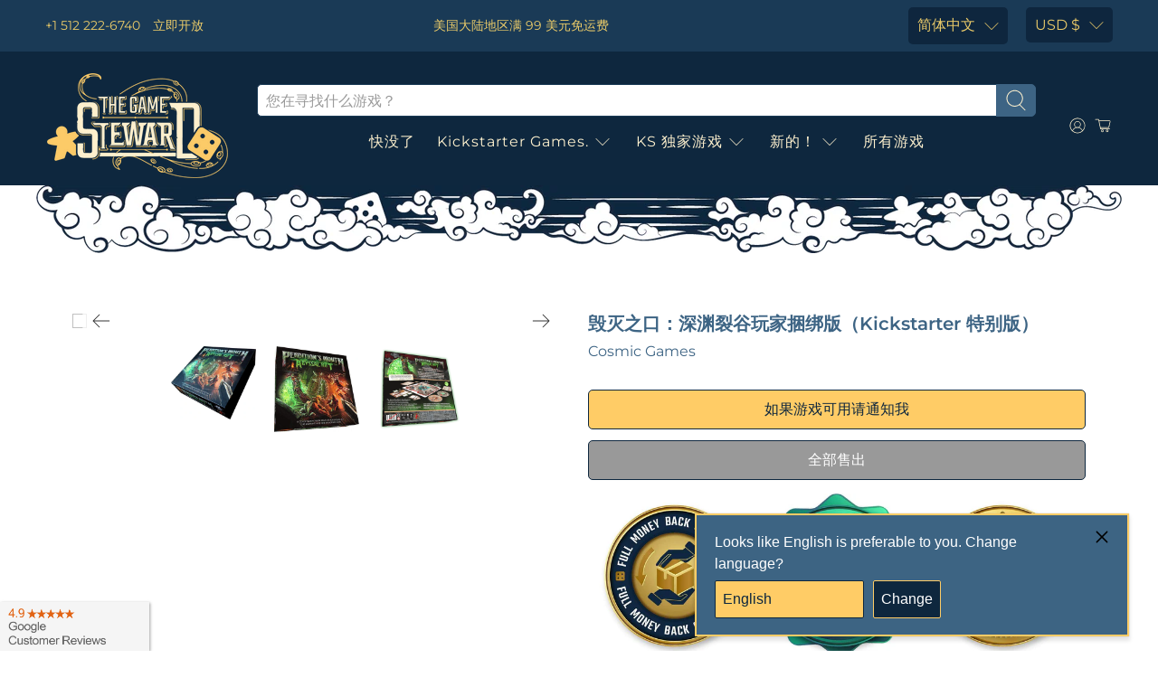

--- FILE ---
content_type: text/html; charset=utf-8
request_url: https://www.thegamesteward.com/zh-hans/products/perditions-mouth-abyssal-rift-gamers-bundle-edition
body_size: 69373
content:
<!-- SPD -->

 <!doctype html> <!-- Preloads Images --> <!-- JadePuma Preloads -->

<!-- TGS Preload01 -->

  
 	<link rel="preload" as="image" href="//cdn.shopify.com/s/files/1/1915/6645/files/TGS_Logo_400x.png?v=1619993151"> <link rel="preload" as="image" href="https://cdn.shopify.com/s/files/1/1915/6645/files/badges_mobile__money_back-web_300x.jpg?v=1132880146925970466"> <link rel="preload" as="image" href="https://cdn.shopify.com/s/files/1/1915/6645/files/badges_mobile__google_rating-web_300x.jpg?v=3539212346997287705"> <!-- Preload Images -->
<html lang="zh-CN" dir="ltr">
<head><!-- /snippets/ls-head.liquid -->
<!-- /snippets/ls-sdk.liquid -->
<script type="text/javascript">
  window.LangShopConfig = {
    "currentLanguage": "zh-CN",
    "currentCurrency": "usd",
    "currentCountry": "US",
    "shopifyLocales":[{"code":"en","rootUrl":"\/"},{"code":"ar","rootUrl":"\/ar"},{"code":"da","rootUrl":"\/da"},{"code":"nl","rootUrl":"\/nl"},{"code":"fi","rootUrl":"\/fi"},{"code":"fr","rootUrl":"\/fr"},{"code":"de","rootUrl":"\/de"},{"code":"el","rootUrl":"\/el"},{"code":"he","rootUrl":"\/he"},{"code":"hu","rootUrl":"\/hu"},{"code":"it","rootUrl":"\/it"},{"code":"ja","rootUrl":"\/ja"},{"code":"ko","rootUrl":"\/ko"},{"code":"pl","rootUrl":"\/pl"},{"code":"sv","rootUrl":"\/sv"},{"code":"th","rootUrl":"\/th"},{"code":"es","rootUrl":"\/es"},{"code":"pt-PT","rootUrl":"\/pt"},{"code":"zh-CN","rootUrl":"\/zh-hans"},{"code":"zh-TW","rootUrl":"\/zh-hant"}    ]
,"shopifyCurrencies": ["AUD","CAD","CHF","CNY","DKK","EUR","GBP","HKD","HUF","IDR","ILS","INR","JPY","KRW","MXN","NOK","NZD","PLN","SAR","SEK","SGD","THB","TWD","UAH","USD","ZAR"],
    "originalLanguage":{"code":"en","alias":null,"title":"English","icon":null,"published":true,"active":false},
    "targetLanguages":[{"code":"ar","alias":null,"title":"Arabic","icon":null,"published":true,"active":true},{"code":"da","alias":null,"title":"Danish","icon":null,"published":true,"active":true},{"code":"de","alias":null,"title":"German","icon":null,"published":true,"active":true},{"code":"el","alias":null,"title":"Greek","icon":null,"published":true,"active":true},{"code":"es","alias":null,"title":"Spanish","icon":null,"published":true,"active":true},{"code":"fi","alias":null,"title":"Finnish","icon":null,"published":true,"active":true},{"code":"fr","alias":null,"title":"French","icon":null,"published":true,"active":true},{"code":"he","alias":null,"title":"Hebrew","icon":null,"published":true,"active":true},{"code":"hu","alias":null,"title":"Hungarian","icon":null,"published":true,"active":true},{"code":"it","alias":null,"title":"Italian","icon":null,"published":true,"active":true},{"code":"ja","alias":null,"title":"Japanese","icon":null,"published":true,"active":true},{"code":"ko","alias":null,"title":"Korean","icon":null,"published":true,"active":true},{"code":"nl","alias":null,"title":"Dutch","icon":null,"published":true,"active":true},{"code":"pl","alias":null,"title":"Polish","icon":null,"published":true,"active":true},{"code":"pt-BR","alias":null,"title":"Portuguese (Brazil)","icon":null,"published":true,"active":true},{"code":"pt-PT","alias":null,"title":"Portuguese (Portugal)","icon":null,"published":true,"active":true},{"code":"sv","alias":null,"title":"Swedish","icon":null,"published":true,"active":true},{"code":"th","alias":null,"title":"Thai","icon":null,"published":true,"active":true},{"code":"zh-CN","alias":null,"title":"Chinese (China)","icon":null,"published":true,"active":true},{"code":"zh-TW","alias":null,"title":"Chinese (Taiwan)","icon":null,"published":true,"active":true}],
    "languagesSwitchers":{"languageCurrency":{"status":"admin-only","desktop":{"isActive":true,"generalCustomize":{"template":0,"displayed":"language-currency","language":"name","languageFlag":true,"currency":"code","currencyFlag":true,"switcher":"floating","position":"top-left","verticalSliderValue":15,"verticalSliderDimension":"px","horizontalSliderValue":15,"horizontalSliderDimension":"px"},"advancedCustomize":{"switcherStyle":{"flagRounding":0,"flagRoundingDimension":"px","flagPosition":"left","backgroundColor":"#FFFFFF","padding":{"left":16,"top":14,"right":16,"bottom":14},"paddingDimension":"px","fontSize":18,"fontSizeDimension":"px","fontFamily":"inherit","fontColor":"#202223","borderWidth":0,"borderWidthDimension":"px","borderRadius":0,"borderRadiusDimension":"px","borderColor":"#FFFFFF"},"dropDownStyle":{"backgroundColor":"#FFFFFF","padding":{"left":16,"top":12,"right":16,"bottom":12},"paddingDimension":"px","fontSize":18,"fontSizeDimension":"px","fontFamily":"inherit","fontColor":"#202223","borderWidth":0,"borderWidthDimension":"px","borderRadius":0,"borderRadiusDimension":"px","borderColor":"#FFFFFF"},"arrow":{"size":6,"sizeDimension":"px","color":"#1D1D1D"}}},"mobile":{"isActive":true,"sameAsDesktop":false,"generalCustomize":{"template":0,"displayed":"language-currency","language":"name","languageFlag":true,"currency":"code","currencyFlag":true,"switcher":"floating","position":"top-left","verticalSliderValue":15,"verticalSliderDimension":"px","horizontalSliderValue":15,"horizontalSliderDimension":"px"},"advancedCustomize":{"switcherStyle":{"flagRounding":0,"flagRoundingDimension":"px","flagPosition":"left","backgroundColor":"#FFFFFF","padding":{"left":16,"top":14,"right":16,"bottom":14},"paddingDimension":"px","fontSize":18,"fontSizeDimension":"px","fontFamily":"inherit","fontColor":"#202223","borderWidth":0,"borderWidthDimension":"px","borderRadius":0,"borderRadiusDimension":"px","borderColor":"#FFFFFF"},"dropDownStyle":{"backgroundColor":"#FFFFFF","padding":{"left":16,"top":12,"right":16,"bottom":12},"paddingDimension":"px","fontSize":18,"fontSizeDimension":"px","fontFamily":"inherit","fontColor":"#202223","borderWidth":0,"borderWidthDimension":"px","borderRadius":0,"borderRadiusDimension":"px","borderColor":"#FFFFFF"},"arrow":{"size":6,"sizeDimension":"px","color":"#1D1D1D"}}},"isDefault":false},"autoDetection":{"status":"admin","alertType":"popup","popupContainer":{"position":"center","backgroundColor":"#FFFFFF","width":700,"widthDimension":"px","padding":{"left":20,"top":20,"right":20,"bottom":20},"paddingDimension":"px","borderWidth":0,"borderWidthDimension":"px","borderRadius":8,"borderRadiusDimension":"px","borderColor":"#FFFFFF","fontSize":18,"fontSizeDimension":"px","fontFamily":"inherit","fontColor":"#202223"},"bannerContainer":{"position":"top","backgroundColor":"#FFFFFF","width":8,"widthDimension":"px","padding":{"left":20,"top":20,"right":20,"bottom":20},"paddingDimension":"px","borderWidth":0,"borderWidthDimension":"px","borderRadius":8,"borderRadiusDimension":"px","borderColor":"#FFFFFF","fontSize":18,"fontSizeDimension":"px","fontFamily":"inherit","fontColor":"#202223"},"selectorContainer":{"backgroundColor":"#FFFFFF","padding":{"left":8,"top":8,"right":8,"bottom":8},"paddingDimension":"px","borderWidth":0,"borderWidthDimension":"px","borderRadius":8,"borderRadiusDimension":"px","borderColor":"#FFFFFF","fontSize":18,"fontSizeDimension":"px","fontFamily":"inherit","fontColor":"#202223"},"button":{"backgroundColor":"#FFFFFF","padding":{"left":8,"top":8,"right":8,"bottom":8},"paddingDimension":"px","borderWidth":0,"borderWidthDimension":"px","borderRadius":8,"borderRadiusDimension":"px","borderColor":"#FFFFFF","fontSize":18,"fontSizeDimension":"px","fontFamily":"inherit","fontColor":"#202223"},"closeIcon":{"size":16,"sizeDimension":"px","color":"#1D1D1D"}}},
    "defaultCurrency":{"code":"usd","title":"US Dollar","icon":null,"rate":1,"formatWithCurrency":" \u003cspan class=money\u003e${{amount}}\u003c\/span\u003e ","formatWithoutCurrency":" \u003cspan class=money\u003e${{amount}}\u003c\/span\u003e "},
    "targetCurrencies":[{"code":"eur","title":"Euro","icon":null,"rate":0.9807,"formatWithCurrency":"€{{amount}} EUR","formatWithoutCurrency":"€{{amount}}"},{"code":"aud","title":"Australian Dollar","icon":null,"rate":1.4311,"formatWithCurrency":"${{amount}} AUD","formatWithoutCurrency":"${{amount}}"},{"code":"brl","title":"Brazilian Real","icon":null,"rate":5.1116,"formatWithCurrency":"${{amount}} BRL","formatWithoutCurrency":"${{amount}}"},{"code":"nok","title":"Norwegian Krone","icon":null,"rate":9.7338,"formatWithCurrency":" {{amount}} NOK","formatWithoutCurrency":" {{amount}}"},{"code":"cad","title":"Canadian Dollar","icon":null,"rate":1.286,"formatWithCurrency":"${{amount}} CAD","formatWithoutCurrency":"${{amount}}"},{"code":"chf","title":"Swiss Franc","icon":null,"rate":0.9551,"formatWithCurrency":" {{amount}} CHF","formatWithoutCurrency":" {{amount}}"},{"code":"nzd","title":"New Zealand Dollar","icon":null,"rate":1.5902,"formatWithCurrency":"${{amount}} NZD","formatWithoutCurrency":"${{amount}}"},{"code":"cny","title":"Yuan Renminbi","icon":null,"rate":6.7509,"formatWithCurrency":"¥{{amount}} CNY","formatWithoutCurrency":"¥{{amount}}"},{"code":"dkk","title":"Danish Krone","icon":null,"rate":7.2972,"formatWithCurrency":" {{amount}} DKK","formatWithoutCurrency":" {{amount}}"},{"code":"gbp","title":"Pound Sterling","icon":null,"rate":0.8275,"formatWithCurrency":"£{{amount}} GBP","formatWithoutCurrency":"£{{amount}}"},{"code":"hkd","title":"Hong Kong Dollar","icon":null,"rate":7.8499,"formatWithCurrency":"${{amount}} HKD","formatWithoutCurrency":"${{amount}}"},{"code":"huf","title":"Forint","icon":null,"rate":386.6399,"formatWithCurrency":" {{amount}} HUF","formatWithoutCurrency":" {{amount}}"},{"code":"ils","title":"New Israeli Sheqel","icon":null,"rate":3.3081,"formatWithCurrency":"₪{{amount}} ILS","formatWithoutCurrency":"₪{{amount}}"},{"code":"inr","title":"Indian Rupee","icon":null,"rate":79.6021,"formatWithCurrency":"₹{{amount}} INR","formatWithoutCurrency":"₹{{amount}}"},{"code":"isk","title":"Iceland Krona","icon":null,"rate":137.5902,"formatWithCurrency":" {{amount}} ISK","formatWithoutCurrency":" {{amount}}"},{"code":"jpy","title":"Yen","icon":null,"rate":134.843,"formatWithCurrency":"¥{{amount}} JPY","formatWithoutCurrency":"¥{{amount}}"},{"code":"krw","title":"Won","icon":null,"rate":1299.7545,"formatWithCurrency":"₩{{amount}} KRW","formatWithoutCurrency":"₩{{amount}}"},{"code":"mxn","title":"Mexican Peso","icon":null,"rate":20.2556,"formatWithCurrency":"${{amount}} MXN","formatWithoutCurrency":"${{amount}}"},{"code":"sar","title":"Saudi Riyal","icon":null,"rate":3.7587,"formatWithCurrency":" {{amount}} SAR","formatWithoutCurrency":" {{amount}}"},{"code":"sek","title":"Swedish Krona","icon":null,"rate":10.1438,"formatWithCurrency":" {{amount}} SEK","formatWithoutCurrency":" {{amount}}"},{"code":"sgd","title":"Singapore Dollar","icon":null,"rate":1.3783,"formatWithCurrency":" {{amount}} SGD","formatWithoutCurrency":" {{amount}}"},{"code":"thb","title":"Baht","icon":null,"rate":35.5402,"formatWithCurrency":" {{amount}} THB","formatWithoutCurrency":" {{amount}}"},{"code":"twd","title":"New Taiwan Dollar","icon":null,"rate":30.0157,"formatWithCurrency":"${{amount}} TWD","formatWithoutCurrency":"${{amount}}"}],
    "currenciesSwitchers":[{"id":8031092290,"title":null,"type":"dropdown","status":"disabled","display":"all","position":"bottom-left","offset":"10px 10px","shortTitles":true,"isolateStyles":false,"icons":"rounded","sprite":"flags","defaultStyles":true,"devices":{"mobile":{"visible":true,"minWidth":null,"maxWidth":{"value":480,"dimension":"px"}},"tablet":{"visible":true,"minWidth":{"value":481,"dimension":"px"},"maxWidth":{"value":1023,"dimension":"px"}},"desktop":{"visible":true,"minWidth":{"value":1024,"dimension":"px"},"maxWidth":null}},"styles":{"dropdown":{"activeContainer":{"padding":{"top":{"value":8,"dimension":"px"},"right":{"value":10,"dimension":"px"},"bottom":{"value":8,"dimension":"px"},"left":{"value":10,"dimension":"px"}},"background":"rgba(255,255,255,.95)","borderRadius":{"topLeft":{"value":0,"dimension":"px"},"topRight":{"value":0,"dimension":"px"},"bottomLeft":{"value":0,"dimension":"px"},"bottomRight":{"value":0,"dimension":"px"}},"borderTop":{"color":"rgba(224, 224, 224, 1)","style":"solid","width":{"value":1,"dimension":"px"}},"borderRight":{"color":"rgba(224, 224, 224, 1)","style":"solid","width":{"value":1,"dimension":"px"}},"borderBottom":{"color":"rgba(224, 224, 224, 1)","style":"solid","width":{"value":1,"dimension":"px"}},"borderLeft":{"color":"rgba(224, 224, 224, 1)","style":"solid","width":{"value":1,"dimension":"px"}}},"activeContainerHovered":null,"activeItem":{"fontSize":{"value":13,"dimension":"px"},"fontFamily":"Open Sans","color":"rgba(39, 46, 49, 1)"},"activeItemHovered":null,"activeItemIcon":{"offset":{"value":10,"dimension":"px"},"position":"left"},"dropdownContainer":{"animation":"sliding","background":"rgba(255,255,255,.95)","borderRadius":{"topLeft":{"value":0,"dimension":"px"},"topRight":{"value":0,"dimension":"px"},"bottomLeft":{"value":0,"dimension":"px"},"bottomRight":{"value":0,"dimension":"px"}},"borderTop":{"color":"rgba(224, 224, 224, 1)","style":"solid","width":{"value":1,"dimension":"px"}},"borderRight":{"color":"rgba(224, 224, 224, 1)","style":"solid","width":{"value":1,"dimension":"px"}},"borderBottom":{"color":"rgba(224, 224, 224, 1)","style":"solid","width":{"value":1,"dimension":"px"}},"borderLeft":{"color":"rgba(224, 224, 224, 1)","style":"solid","width":{"value":1,"dimension":"px"}},"padding":{"top":{"value":0,"dimension":"px"},"right":{"value":0,"dimension":"px"},"bottom":{"value":0,"dimension":"px"},"left":{"value":0,"dimension":"px"}}},"dropdownContainerHovered":null,"dropdownItem":{"padding":{"top":{"value":8,"dimension":"px"},"right":{"value":10,"dimension":"px"},"bottom":{"value":8,"dimension":"px"},"left":{"value":10,"dimension":"px"}},"fontSize":{"value":13,"dimension":"px"},"fontFamily":"Open Sans","color":"rgba(39, 46, 49, 1)"},"dropdownItemHovered":{"color":"rgba(27, 160, 227, 1)"},"dropdownItemIcon":{"position":"left","offset":{"value":10,"dimension":"px"}},"arrow":{"color":"rgba(39, 46, 49, 1)","position":"right","offset":{"value":20,"dimension":"px"},"size":{"value":6,"dimension":"px"}}},"inline":{"container":{"background":"rgba(255,255,255,.95)","borderRadius":{"topLeft":{"value":4,"dimension":"px"},"topRight":{"value":4,"dimension":"px"},"bottomLeft":{"value":4,"dimension":"px"},"bottomRight":{"value":4,"dimension":"px"}},"borderTop":{"color":"rgba(224, 224, 224, 1)","style":"solid","width":{"value":1,"dimension":"px"}},"borderRight":{"color":"rgba(224, 224, 224, 1)","style":"solid","width":{"value":1,"dimension":"px"}},"borderBottom":{"color":"rgba(224, 224, 224, 1)","style":"solid","width":{"value":1,"dimension":"px"}},"borderLeft":{"color":"rgba(224, 224, 224, 1)","style":"solid","width":{"value":1,"dimension":"px"}}},"containerHovered":null,"item":{"background":"transparent","padding":{"top":{"value":8,"dimension":"px"},"right":{"value":10,"dimension":"px"},"bottom":{"value":8,"dimension":"px"},"left":{"value":10,"dimension":"px"}},"fontSize":{"value":13,"dimension":"px"},"fontFamily":"Open Sans","color":"rgba(39, 46, 49, 1)"},"itemHovered":{"background":"rgba(245, 245, 245, 1)","color":"rgba(39, 46, 49, 1)"},"itemActive":{"background":"rgba(245, 245, 245, 1)","color":"rgba(27, 160, 227, 1)"},"itemIcon":{"position":"left","offset":{"value":10,"dimension":"px"}}},"ios":{"activeContainer":{"padding":{"top":{"value":0,"dimension":"px"},"right":{"value":0,"dimension":"px"},"bottom":{"value":0,"dimension":"px"},"left":{"value":0,"dimension":"px"}},"background":"rgba(255,255,255,.95)","borderRadius":{"topLeft":{"value":0,"dimension":"px"},"topRight":{"value":0,"dimension":"px"},"bottomLeft":{"value":0,"dimension":"px"},"bottomRight":{"value":0,"dimension":"px"}},"borderTop":{"color":"rgba(224, 224, 224, 1)","style":"solid","width":{"value":1,"dimension":"px"}},"borderRight":{"color":"rgba(224, 224, 224, 1)","style":"solid","width":{"value":1,"dimension":"px"}},"borderBottom":{"color":"rgba(224, 224, 224, 1)","style":"solid","width":{"value":1,"dimension":"px"}},"borderLeft":{"color":"rgba(224, 224, 224, 1)","style":"solid","width":{"value":1,"dimension":"px"}}},"activeContainerHovered":null,"activeItem":{"fontSize":{"value":13,"dimension":"px"},"fontFamily":"Open Sans","color":"rgba(39, 46, 49, 1)","padding":{"top":{"value":8,"dimension":"px"},"right":{"value":10,"dimension":"px"},"bottom":{"value":8,"dimension":"px"},"left":{"value":10,"dimension":"px"}}},"activeItemHovered":null,"activeItemIcon":{"position":"left","offset":{"value":10,"dimension":"px"}},"modalOverlay":{"background":"rgba(0, 0, 0, 0.7)"},"wheelButtonsContainer":{"background":"rgba(255, 255, 255, 1)","padding":{"top":{"value":8,"dimension":"px"},"right":{"value":10,"dimension":"px"},"bottom":{"value":8,"dimension":"px"},"left":{"value":10,"dimension":"px"}},"borderTop":{"color":"rgba(224, 224, 224, 1)","style":"solid","width":{"value":0,"dimension":"px"}},"borderRight":{"color":"rgba(224, 224, 224, 1)","style":"solid","width":{"value":0,"dimension":"px"}},"borderBottom":{"color":"rgba(224, 224, 224, 1)","style":"solid","width":{"value":1,"dimension":"px"}},"borderLeft":{"color":"rgba(224, 224, 224, 1)","style":"solid","width":{"value":0,"dimension":"px"}}},"wheelCloseButton":{"fontSize":{"value":14,"dimension":"px"},"fontFamily":"Open Sans","color":"rgba(39, 46, 49, 1)","fontWeight":"bold"},"wheelCloseButtonHover":null,"wheelSubmitButton":{"fontSize":{"value":14,"dimension":"px"},"fontFamily":"Open Sans","color":"rgba(39, 46, 49, 1)","fontWeight":"bold"},"wheelSubmitButtonHover":null,"wheelPanelContainer":{"background":"rgba(255, 255, 255, 1)"},"wheelLine":{"borderTop":{"color":"rgba(224, 224, 224, 1)","style":"solid","width":{"value":1,"dimension":"px"}},"borderRight":{"color":"rgba(224, 224, 224, 1)","style":"solid","width":{"value":0,"dimension":"px"}},"borderBottom":{"color":"rgba(224, 224, 224, 1)","style":"solid","width":{"value":1,"dimension":"px"}},"borderLeft":{"color":"rgba(224, 224, 224, 1)","style":"solid","width":{"value":0,"dimension":"px"}}},"wheelItem":{"background":"transparent","padding":{"top":{"value":8,"dimension":"px"},"right":{"value":10,"dimension":"px"},"bottom":{"value":8,"dimension":"px"},"left":{"value":10,"dimension":"px"}},"fontSize":{"value":13,"dimension":"px"},"fontFamily":"Open Sans","color":"rgba(39, 46, 49, 1)","justifyContent":"flex-start"},"wheelItemIcon":{"position":"left","offset":{"value":10,"dimension":"px"}}},"modal":{"activeContainer":{"padding":{"top":{"value":0,"dimension":"px"},"right":{"value":0,"dimension":"px"},"bottom":{"value":0,"dimension":"px"},"left":{"value":0,"dimension":"px"}},"background":"rgba(255,255,255,.95)","borderRadius":{"topLeft":{"value":0,"dimension":"px"},"topRight":{"value":0,"dimension":"px"},"bottomLeft":{"value":0,"dimension":"px"},"bottomRight":{"value":0,"dimension":"px"}},"borderTop":{"color":"rgba(224, 224, 224, 1)","style":"solid","width":{"value":1,"dimension":"px"}},"borderRight":{"color":"rgba(224, 224, 224, 1)","style":"solid","width":{"value":1,"dimension":"px"}},"borderBottom":{"color":"rgba(224, 224, 224, 1)","style":"solid","width":{"value":1,"dimension":"px"}},"borderLeft":{"color":"rgba(224, 224, 224, 1)","style":"solid","width":{"value":1,"dimension":"px"}}},"activeContainerHovered":null,"activeItem":{"fontSize":{"value":13,"dimension":"px"},"fontFamily":"Open Sans","color":"rgba(39, 46, 49, 1)","padding":{"top":{"value":8,"dimension":"px"},"right":{"value":10,"dimension":"px"},"bottom":{"value":8,"dimension":"px"},"left":{"value":10,"dimension":"px"}}},"activeItemHovered":null,"activeItemIcon":{"position":"left","offset":{"value":10,"dimension":"px"}},"modalOverlay":{"background":"rgba(0, 0, 0, 0.7)"},"modalContent":{"animation":"sliding-down","background":"rgba(255, 255, 255, 1)","maxHeight":{"value":80,"dimension":"vh"},"maxWidth":{"value":80,"dimension":"vw"},"width":{"value":320,"dimension":"px"}},"modalContentHover":null,"modalItem":{"reverseElements":true,"fontSize":{"value":11,"dimension":"px"},"fontFamily":"Open Sans","color":"rgba(102, 102, 102, 1)","textTransform":"uppercase","fontWeight":"bold","justifyContent":"space-between","letterSpacing":{"value":3,"dimension":"px"},"padding":{"top":{"value":20,"dimension":"px"},"right":{"value":26,"dimension":"px"},"bottom":{"value":20,"dimension":"px"},"left":{"value":26,"dimension":"px"}}},"modalItemIcon":{"offset":{"value":20,"dimension":"px"}},"modalItemRadio":{"size":{"value":20,"dimension":"px"},"offset":{"value":20,"dimension":"px"},"color":"rgba(193, 202, 202, 1)"},"modalItemHovered":{"background":"rgba(255, 103, 99, 0.5)","color":"rgba(254, 236, 233, 1)"},"modalItemHoveredRadio":{"size":{"value":20,"dimension":"px"},"offset":{"value":20,"dimension":"px"},"color":"rgba(254, 236, 233, 1)"},"modalActiveItem":{"fontSize":{"value":15,"dimension":"px"},"color":"rgba(254, 236, 233, 1)","background":"rgba(255, 103, 99, 1)"},"modalActiveItemRadio":{"size":{"value":24,"dimension":"px"},"offset":{"value":18,"dimension":"px"},"color":"rgba(255, 255, 255, 1)"},"modalActiveItemHovered":null,"modalActiveItemHoveredRadio":null},"select":{"container":{"background":"rgba(255,255,255, 1)","borderRadius":{"topLeft":{"value":4,"dimension":"px"},"topRight":{"value":4,"dimension":"px"},"bottomLeft":{"value":4,"dimension":"px"},"bottomRight":{"value":4,"dimension":"px"}},"borderTop":{"color":"rgba(204, 204, 204, 1)","style":"solid","width":{"value":1,"dimension":"px"}},"borderRight":{"color":"rgba(204, 204, 204, 1)","style":"solid","width":{"value":1,"dimension":"px"}},"borderBottom":{"color":"rgba(204, 204, 204, 1)","style":"solid","width":{"value":1,"dimension":"px"}},"borderLeft":{"color":"rgba(204, 204, 204, 1)","style":"solid","width":{"value":1,"dimension":"px"}}},"text":{"padding":{"top":{"value":5,"dimension":"px"},"right":{"value":8,"dimension":"px"},"bottom":{"value":5,"dimension":"px"},"left":{"value":8,"dimension":"px"}},"fontSize":{"value":13,"dimension":"px"},"fontFamily":"Open Sans","color":"rgba(39, 46, 49, 1)"}}}}],
    "languageDetection":"browser",
    "languagesCountries":[{"code":"en","countries":["as","ai","ag","aw","au","bs","bh","bd","bb","bz","bm","bw","br","io","bn","kh","ca","ky","cx","cc","ck","cr","cy","dm","eg","et","fk","fj","gm","gh","gi","gr","gl","gd","gu","gg","gy","hk","in","id","ie","im","il","jm","je","jo","ke","ki","kr","kw","la","lb","ls","lr","ly","my","mv","mt","mh","mu","fm","ms","na","nr","np","an","nz","ni","ng","nu","nf","mp","om","pk","pw","pa","pg","ph","pn","pr","qa","rw","sh","kn","lc","vc","ws","sc","sl","sg","sb","so","za","gs","lk","sd","sr","sz","sy","tz","th","tl","tk","to","tt","tc","tv","ug","ua","ae","gb","us","um","vn","vg","vi","zm","zw","bq","ss","sx"]},{"code":"de","countries":["ar","at","be","dk","de","is","it","li","lu","ch"]},{"code":"fr","countries":["bj","bf","bi","cm","cf","td","km","cg","cd","ci","dj","gq","fr","gf","pf","tf","ga","gp","gn","ht","va","mg","ml","mq","mr","yt","mc","ma","nc","ne","re","bl","mf","pm","sn","tg","tn","vu","wf"]},{"code":"ja","countries":["jp"]},{"code":"sv","countries":["ax","fi","se"]},{"code":"zh-CN","countries":[]}],
    "languagesBrowsers":[{"code":"en","browsers":["en","en-AU","en-US","en-BZ","en-CA","en-CB","en-GB","en-IN","en-IE","en-JM","en-NZ","en-PH","en-ZA","en-TT"]},{"code":"de","browsers":["de","de-AT","de-DE","de-LI","de-LU","de-CH"]},{"code":"fr","browsers":["fr","fr-BE","fr-CA","fr-FR","fr-LU","fr-CH"]},{"code":"ja","browsers":["ja"]},{"code":"sv","browsers":["sv"]},{"code":"zh-CN","browsers":["zh","zh-CN"]},{"code":"ar","browsers":["ar","ar-DZ","ar-BH","ar-EG","ar-IQ","ar-JO","ar-KW","ar-LB","ar-LY","ar-MA","ar-OM","ar-QA","ar-SA","ar-SY","ar-TN","ar-AE","ar-YE"]},{"code":"da","browsers":["da"]},{"code":"el","browsers":["el"]},{"code":"es","browsers":["es","es-AR","es-BO","es-CL","es-CO","es-CR","es-DO","es-EC","es-SV","es-GT","es-HN","es-419","es-MX","es-NI","es-PA","es-PY","es-PE","es-PR","es-ES","es-US","es-UY","es-VE"]},{"code":"fi","browsers":["fi"]},{"code":"he","browsers":["he"]},{"code":"hu","browsers":["hu"]},{"code":"it","browsers":["it","it-IT","it-CH"]},{"code":"ko","browsers":["ko"]},{"code":"nl","browsers":["nl","nl-NL"]},{"code":"pl","browsers":["pl"]},{"code":"pt-BR","browsers":["pt-BR"]},{"code":"pt-PT","browsers":["pt","pt-PT"]},{"code":"th","browsers":["th"]},{"code":"zh-TW","browsers":["zh-TW","lzh","zh-HK","zh-MO","zh-SG"]}],
    "currencyDetection":"location",
    "currenciesLanguages":[{"code":"usd","languages":[]},{"code":"jpy","languages":["ja"]},{"code":"eur","languages":["sq","eu","bs","br","ca","co","hr","et","fi","fr","fy","gl","de","el","hu","ga","it","la","mt","oc","ru","sr","sh","sk","sl","sv","tr"]},{"code":"gbp","languages":["pt","gd","cy"]},{"code":"aud","languages":["zh","ms"]}],
    "currenciesCountries":[{"code":"usd","countries":["as","bq","ec","fm","gu","io","mh","mp","pr","pw","sv","tc","tl","um","us","vg","vi"]},{"code":"eur","countries":["ad","at","ax","be","bl","cy","de","ee","es","fi","gf","gp","gr","ie","it","xk","lu","mc","me","mf","mq","mt","nl","pm","pt","re","si","sk","sm","tf","va","yt"]},{"code":"gbp","countries":["gb","gg","gs","im","je"]},{"code":"cad","countries":["ca"]},{"code":"aud","countries":["au","cc","cx","hm","ki","nf","nr","tv"]},{"code":"nzd","countries":["ck","nu","nz","pn","tk"]},{"code":"hkd","countries":["hk"]},{"code":"twd","countries":["tw"]},{"code":"jpy","countries":["jp"]},{"code":"nok","countries":["bv","no","sj"]},{"code":"dkk","countries":["dk","fo","gl"]},{"code":"krw","countries":["kr"]},{"code":"ils","countries":["il","ps"]},{"code":"thb","countries":["th"]},{"code":"brl","countries":["br"]},{"code":"cny","countries":["cn"]},{"code":"chf","countries":["ch","li"]},{"code":"sek","countries":["se"]},{"code":"huf","countries":["hu"]}],
    "recommendationAlert":{"type":"popup","status":"published","isolateStyles":false,"styles":{"banner":{"bannerContainer":{"position":"top","spacing":10,"borderTop":{"color":"rgba(0,0,0,0.2)","style":"solid","width":{"value":0,"dimension":"px"}},"borderRight":{"color":"rgba(0,0,0,0.2)","style":"solid","width":{"value":0,"dimension":"px"}},"borderBottom":{"color":"rgba(0,0,0,0.2)","style":"solid","width":{"value":1,"dimension":"px"}},"borderLeft":{"color":"rgba(0,0,0,0.2)","style":"solid","width":{"value":0,"dimension":"px"}},"padding":{"top":{"value":23,"dimension":"px"},"right":{"value":55,"dimension":"px"},"bottom":{"value":23,"dimension":"px"},"left":{"value":55,"dimension":"px"}},"background":"rgba(255, 255, 255, 1)"},"bannerMessage":{"fontSize":{"value":16,"dimension":"px"}},"selectorContainer":{"background":"rgba(244,244,244, 1)","borderRadius":{"topLeft":{"value":2,"dimension":"px"},"topRight":{"value":2,"dimension":"px"},"bottomLeft":{"value":2,"dimension":"px"},"bottomRight":{"value":2,"dimension":"px"}},"borderTop":{"color":"rgba(204, 204, 204, 1)","style":"solid","width":{"value":0,"dimension":"px"}},"borderRight":{"color":"rgba(204, 204, 204, 1)","style":"solid","width":{"value":0,"dimension":"px"}},"borderBottom":{"color":"rgba(204, 204, 204, 1)","style":"solid","width":{"value":0,"dimension":"px"}},"borderLeft":{"color":"rgba(204, 204, 204, 1)","style":"solid","width":{"value":0,"dimension":"px"}}},"selectorContainerHovered":null,"selectorText":{"padding":{"top":{"value":8,"dimension":"px"},"right":{"value":8,"dimension":"px"},"bottom":{"value":8,"dimension":"px"},"left":{"value":8,"dimension":"px"}},"fontSize":{"value":16,"dimension":"px"},"fontFamily":"Open Sans","color":"rgba(39, 46, 49, 1)"},"selectorTextHovered":null,"changeButton":{"borderTop":{"color":"transparent","style":"solid","width":{"value":0,"dimension":"px"}},"borderRight":{"color":"transparent","style":"solid","width":{"value":0,"dimension":"px"}},"borderBottom":{"color":"transparent","style":"solid","width":{"value":0,"dimension":"px"}},"borderLeft":{"color":"transparent","style":"solid","width":{"value":0,"dimension":"px"}},"fontSize":{"value":16,"dimension":"px"},"borderRadius":{"topLeft":{"value":2,"dimension":"px"},"topRight":{"value":2,"dimension":"px"},"bottomLeft":{"value":2,"dimension":"px"},"bottomRight":{"value":2,"dimension":"px"}},"padding":{"top":{"value":8,"dimension":"px"},"right":{"value":8,"dimension":"px"},"bottom":{"value":8,"dimension":"px"},"left":{"value":8,"dimension":"px"}},"background":"rgba(0, 0, 0, 1)","color":"rgba(255, 255, 255, 1)"},"changeButtonHovered":null,"closeButton":{"fontSize":{"value":16,"dimension":"px"},"color":"rgba(0, 0, 0, 1)"},"closeButtonHovered":null},"popup":{"popupContainer":{"maxWidth":{"value":30,"dimension":"rem"},"position":"bottom-right","spacing":10,"offset":{"value":1,"dimension":"em"},"borderTop":{"color":"rgba(255, 204, 102, 1)","style":"solid","width":{"value":2,"dimension":"px"}},"borderRight":{"color":"rgba(255, 204, 102, 1)","style":"solid","width":{"value":2,"dimension":"px"}},"borderBottom":{"color":"rgba(255, 204, 102, 1)","style":"solid","width":{"value":2,"dimension":"px"}},"borderLeft":{"color":"rgba(255, 204, 102, 1)","style":"solid","width":{"value":2,"dimension":"px"}},"borderRadius":{"topLeft":{"value":0,"dimension":"px"},"topRight":{"value":0,"dimension":"px"},"bottomLeft":{"value":0,"dimension":"px"},"bottomRight":{"value":0,"dimension":"px"}},"padding":{"top":{"value":15,"dimension":"px"},"right":{"value":20,"dimension":"px"},"bottom":{"value":15,"dimension":"px"},"left":{"value":20,"dimension":"px"}},"background":"rgba(61, 100, 131, 1)"},"popupMessage":{"fontSize":{"value":16,"dimension":"px"},"color":"rgba(255, 255, 255, 1)","fontFamily":"Arial"},"selectorContainer":{"background":"rgba(255, 204, 102, 1)","borderRadius":{"topLeft":{"value":2,"dimension":"px"},"topRight":{"value":2,"dimension":"px"},"bottomLeft":{"value":2,"dimension":"px"},"bottomRight":{"value":2,"dimension":"px"}},"borderTop":{"color":"rgba(14, 39, 62, 1)","style":"solid","width":{"value":1,"dimension":"px"}},"borderRight":{"color":"rgba(14, 39, 62, 1)","style":"solid","width":{"value":1,"dimension":"px"}},"borderBottom":{"color":"rgba(14, 39, 62, 1)","style":"solid","width":{"value":1,"dimension":"px"}},"borderLeft":{"color":"rgba(14, 39, 62, 1)","style":"solid","width":{"value":1,"dimension":"px"}}},"selectorContainerHovered":{"background":"rgba(255, 170, 0, 1)"},"selectorText":{"padding":{"top":{"value":8,"dimension":"px"},"right":{"value":8,"dimension":"px"},"bottom":{"value":8,"dimension":"px"},"left":{"value":8,"dimension":"px"}},"fontSize":{"value":16,"dimension":"px"},"fontFamily":"Open Sans","color":"rgba(14, 39, 62, 1)"},"selectorTextHovered":null,"changeButton":{"borderTop":{"color":"rgba(255, 204, 102, 1)","style":"solid","width":{"value":1,"dimension":"px"}},"borderRight":{"color":"rgba(255, 204, 102, 1)","style":"solid","width":{"value":1,"dimension":"px"}},"borderBottom":{"color":"rgba(255, 204, 102, 1)","style":"solid","width":{"value":1,"dimension":"px"}},"borderLeft":{"color":"rgba(255, 204, 102, 1)","style":"solid","width":{"value":1,"dimension":"px"}},"fontSize":{"value":16,"dimension":"px"},"borderRadius":{"topLeft":{"value":2,"dimension":"px"},"topRight":{"value":2,"dimension":"px"},"bottomLeft":{"value":2,"dimension":"px"},"bottomRight":{"value":2,"dimension":"px"}},"padding":{"top":{"value":8,"dimension":"px"},"right":{"value":8,"dimension":"px"},"bottom":{"value":8,"dimension":"px"},"left":{"value":8,"dimension":"px"}},"background":"rgba(14, 39, 62, 1)","color":"rgba(255, 255, 255, 1)","fontFamily":"Arial"},"changeButtonHovered":{"background":"rgba(61, 100, 131, 1)","borderRadius":{"bottomLeft":{"value":1,"dimension":"px"}}},"closeButton":{"fontSize":{"value":16,"dimension":"px"},"color":"rgba(0, 0, 0, 1)"},"closeButtonHovered":null}}},"currencyInQueryParam": false,
    "allowAutomaticRedirects":false,
    "storeMoneyFormat": "\u003cspan class=money\u003e${{amount}}\u003c\/span\u003e",
    "storeMoneyWithCurrencyFormat": "\u003cspan class=money\u003e${{amount}}\u003c\/span\u003e",
    "themeDynamics":[],
    "dynamicThemeDomObserverInterval":0,
    "abilities":[{"id":1,"name":"use-analytics","expiresAt":null},{"id":2,"name":"use-agency-translation","expiresAt":null},{"id":3,"name":"use-free-translation","expiresAt":null},{"id":4,"name":"use-pro-translation","expiresAt":null},{"id":5,"name":"use-export-import","expiresAt":null},{"id":6,"name":"use-suggestions","expiresAt":null},{"id":7,"name":"use-revisions","expiresAt":null},{"id":8,"name":"use-mappings","expiresAt":null},{"id":9,"name":"use-dynamic-replacements","expiresAt":null},{"id":10,"name":"use-localized-theme","expiresAt":null},{"id":11,"name":"use-third-party-apps","expiresAt":null},{"id":12,"name":"use-translate-new-resources","expiresAt":null},{"id":13,"name":"use-selectors-customization","expiresAt":null},{"id":14,"name":"disable-branding","expiresAt":null},{"id":15,"name":"configure-notifications","expiresAt":null},{"id":17,"name":"use-glossary","expiresAt":null},{"id":18,"name":"use-public-api","expiresAt":null},{"id":20,"name":"use-exclusion-rules","expiresAt":null}],
    "isAdmin":false,
    "isPreview":false,
    "i18n":{"en": {
            "recommendation_alert": {
                "currency_language_suggestion": "Looks like {{ language }} and {{ currency }} are preferable to you. Change language and currency?",
                "language_suggestion": "Looks like {{ language }} is preferable to you. Change language?",
                "currency_suggestion": "Looks like {{ currency }} is preferable for you. Change currency?",
                "change": "Change"
            },
            "switchers": {
                "ios_switcher": {
                    "done": "Done",
                    "close": "Close"
                }
            },
            "languages": {"en": "English"
,"ar": "Arabic"
,"da": "Danish"
,"de": "German"
,"el": "Greek"
,"es": "Spanish"
,"fi": "Finnish"
,"fr": "French"
,"he": "Hebrew"
,"hu": "Hungarian"
,"it": "Italian"
,"ja": "Japanese"
,"ko": "Korean"
,"nl": "Dutch"
,"pl": "Polish"
,"pt-BR": "Portuguese (Brazil)"
,"pt-PT": "Portuguese (Portugal)"
,"sv": "Swedish"
,"th": "Thai"
,"zh-CN": "Chinese (China)"
,"zh-TW": "Chinese (Taiwan)"

            },
            "currencies": {"usd": "USD $","eur": "EUR €","aud": "AUD $","brl": "BRL R$","nok": "NOK Kr","cad": "Canadian Dollar","chf": "CHF","nzd": "NZD $","cny": "CNY ¥","dkk": "DKK Kr.","gbp": "GBP £","hkd": "HKD $","huf": "HUF Ft","ils": "ILS ₪","inr": "INR ₹","isk": "ISK Kr","jpy": "JPY ¥","krw": "KRW ₩","mxn": "MXN $","sar": "SAR ر.س","sek": "SEK Kr","sgd": "SGD $","thb": "THB ฿","twd": "TWD $"}
        },"ar": {
            "recommendation_alert": {
                "currency_language_suggestion": "يشبه {{ language }} و {{ currency }} الأفضل لك. تغيير اللغة والعملة؟",
                "language_suggestion": "يشبه {{ language }} هو الأفضل لك. تغيير اللغة؟",
                "currency_suggestion": "يشبه {{ currency }} هو الأفضل بالنسبة لك. تغيير العملة؟",
                "change": "يتغيرون"
            },
            "switchers": {
                "ios_switcher": {
                    "done": null,
                    "close": null
                }
            },
            "languages": {"ar": "عربي"

            },
            "currencies": {"usd": null,"eur": "EUR €","aud": null,"brl": null,"nok": null,"cad": "CAD $","chf": null,"nzd": null,"cny": null,"dkk": null,"gbp": "GBP £","hkd": null,"huf": null,"ils": null,"inr": null,"isk": null,"jpy": null,"krw": null,"mxn": null,"sar": null,"sek": null,"sgd": null,"thb": null,"twd": null}
        },"da": {
            "recommendation_alert": {
                "currency_language_suggestion": "Ligner {{ language }} og {{ currency }} er at foretrække for dig. Skift sprog og valuta?",
                "language_suggestion": "Ligner {{ language }} er at foretrække for dig. Skift sprog?",
                "currency_suggestion": "Ligner {{ currency }} er at foretrække for dig. Skift valuta?",
                "change": "Lave om"
            },
            "switchers": {
                "ios_switcher": {
                    "done": null,
                    "close": null
                }
            },
            "languages": {"da": "Dansk"

            },
            "currencies": {"usd": null,"eur": "EUR €","aud": null,"brl": null,"nok": null,"cad": "CAD $","chf": null,"nzd": null,"cny": null,"dkk": "Danske kroner","gbp": "GBP £","hkd": null,"huf": null,"ils": null,"inr": null,"isk": null,"jpy": null,"krw": null,"mxn": null,"sar": null,"sek": null,"sgd": null,"thb": null,"twd": null}
        },"de": {
            "recommendation_alert": {
                "currency_language_suggestion": "Sieht aus wie {{ language }} und {{ currency }} sind dir vorzuziehen. Sprache und Währung ändern?",
                "language_suggestion": "Sieht aus wie {{ language }} ist dir vorzuziehen. Sprache ändern?",
                "currency_suggestion": "Sieht aus wie {{ currency }} ist für Sie bevorzugt. Währung ändern?",
                "change": "Ändern"
            },
            "switchers": {
                "ios_switcher": {
                    "done": null,
                    "close": null
                }
            },
            "languages": {"de": "Deutsch"

            },
            "currencies": {"usd": null,"eur": "EUR €","aud": null,"brl": null,"nok": null,"cad": "CAD $","chf": null,"nzd": null,"cny": null,"dkk": null,"gbp": "GBP £","hkd": null,"huf": null,"ils": null,"inr": null,"isk": null,"jpy": null,"krw": null,"mxn": null,"sar": null,"sek": null,"sgd": null,"thb": null,"twd": null}
        },"el": {
            "recommendation_alert": {
                "currency_language_suggestion": "Μοιάζει με {{ language }} και {{ currency }} είναι προτιμότερο από εσάς. Αλλαγή γλώσσας και νόμισμα;",
                "language_suggestion": "Μοιάζει με {{ language }} είναι προτιμότερο από εσάς. Αλλαξε γλώσσα?",
                "currency_suggestion": "Μοιάζει με {{ currency }} είναι προτιμότερο για εσάς. Αλλαγή νομίσματος;",
                "change": "Αλλαγή"
            },
            "switchers": {
                "ios_switcher": {
                    "done": null,
                    "close": null
                }
            },
            "languages": {"el": "Ελληνικά"

            },
            "currencies": {"usd": null,"eur": "EUR €","aud": null,"brl": null,"nok": null,"cad": "CAD $","chf": null,"nzd": null,"cny": null,"dkk": null,"gbp": "GBP £","hkd": null,"huf": null,"ils": null,"inr": null,"isk": null,"jpy": null,"krw": null,"mxn": null,"sar": null,"sek": null,"sgd": null,"thb": null,"twd": null}
        },"es": {
            "recommendation_alert": {
                "currency_language_suggestion": "Parece {{ language }} y {{ currency }} son preferibles para ti. ¿Cambiar el lenguaje y la moneda?",
                "language_suggestion": "Parece {{ language }} es preferible para ti ¿Cambiar idioma?",
                "currency_suggestion": "Parece {{ currency }} Es preferible para ti. Cambio de moneda?",
                "change": "Cambiar"
            },
            "switchers": {
                "ios_switcher": {
                    "done": null,
                    "close": null
                }
            },
            "languages": {"es": "Español"

            },
            "currencies": {"usd": null,"eur": "EUR €","aud": null,"brl": null,"nok": null,"cad": "CAD $","chf": null,"nzd": null,"cny": null,"dkk": null,"gbp": "GBP £","hkd": null,"huf": null,"ils": null,"inr": null,"isk": null,"jpy": null,"krw": null,"mxn": null,"sar": null,"sek": null,"sgd": null,"thb": null,"twd": null}
        },"fi": {
            "recommendation_alert": {
                "currency_language_suggestion": "Näyttää {{ language }} ja {{ currency }} ovat sinulle edullisia. Vaihda kieli ja valuutta?",
                "language_suggestion": "Näyttää {{ language }} on parempi sinulle. Vaihda kieltä?",
                "currency_suggestion": "Näyttää {{ currency }} on parempi sinulle. Muuta valuutta?",
                "change": "Muuttaa"
            },
            "switchers": {
                "ios_switcher": {
                    "done": null,
                    "close": null
                }
            },
            "languages": {"fi": "Suomi"

            },
            "currencies": {"usd": null,"eur": "EUR €","aud": null,"brl": null,"nok": null,"cad": "CAD $","chf": null,"nzd": null,"cny": null,"dkk": null,"gbp": "GBP £","hkd": null,"huf": null,"ils": null,"inr": null,"isk": null,"jpy": null,"krw": null,"mxn": null,"sar": null,"sek": null,"sgd": null,"thb": null,"twd": null}
        },"fr": {
            "recommendation_alert": {
                "currency_language_suggestion": "Ressemble à {{ language }} et {{ currency }} sont préférables pour vous. Changer la langue et la monnaie?",
                "language_suggestion": "Ressemble à {{ language }} est préférable pour vous. Changer de langue?",
                "currency_suggestion": "Ressemble à {{ currency }} est préférable pour vous. Changer de devise?",
                "change": "Changement"
            },
            "switchers": {
                "ios_switcher": {
                    "done": null,
                    "close": null
                }
            },
            "languages": {"fr": "Français"

            },
            "currencies": {"usd": null,"eur": "EUR €","aud": null,"brl": null,"nok": null,"cad": "CAD $","chf": null,"nzd": null,"cny": null,"dkk": null,"gbp": "GBP £","hkd": null,"huf": null,"ils": null,"inr": null,"isk": null,"jpy": null,"krw": null,"mxn": null,"sar": null,"sek": null,"sgd": null,"thb": null,"twd": null}
        },"he": {
            "recommendation_alert": {
                "currency_language_suggestion": "נראה כמו {{ language }} ו {{ currency }} עדיפים עליך. שנה שפה ומטבע?",
                "language_suggestion": "נראה כמו {{ language }} עדיף עליך. שנה שפה?",
                "currency_suggestion": "נראה כמו {{ currency }} עדיף עבורך. שינוי מטבע?",
                "change": "שינוי"
            },
            "switchers": {
                "ios_switcher": {
                    "done": null,
                    "close": null
                }
            },
            "languages": {"he": "עברית"

            },
            "currencies": {"usd": null,"eur": "EUR €","aud": null,"brl": null,"nok": null,"cad": "CAD $","chf": null,"nzd": null,"cny": null,"dkk": null,"gbp": "GBP £","hkd": null,"huf": null,"ils": null,"inr": null,"isk": null,"jpy": null,"krw": null,"mxn": null,"sar": null,"sek": null,"sgd": null,"thb": null,"twd": null}
        },"hu": {
            "recommendation_alert": {
                "currency_language_suggestion": "Úgy néz ki, mint a {{ language }} és {{ currency }} előnyösek az Ön számára. Nyelv és pénznem változása?",
                "language_suggestion": "Úgy néz ki, mint a {{ language }} előnyös az Ön számára. Válts nyelvet?",
                "currency_suggestion": "Úgy néz ki, mint a {{ currency }} előnyösebb az Ön számára. Valutaváltás?",
                "change": "változás"
            },
            "switchers": {
                "ios_switcher": {
                    "done": null,
                    "close": null
                }
            },
            "languages": {"hu": "Magyar"

            },
            "currencies": {"usd": null,"eur": "EUR €","aud": null,"brl": null,"nok": null,"cad": "CAD $","chf": null,"nzd": null,"cny": null,"dkk": null,"gbp": "GBP £","hkd": null,"huf": null,"ils": null,"inr": null,"isk": null,"jpy": null,"krw": null,"mxn": null,"sar": null,"sek": null,"sgd": null,"thb": null,"twd": null}
        },"it": {
            "recommendation_alert": {
                "currency_language_suggestion": "Sembra {{ language }} e {{ currency }} sono preferibili a te. Cambia lingua e valuta?",
                "language_suggestion": "Sembra {{ language }} è preferibile a te. Cambia lingua?",
                "currency_suggestion": "Sembra {{ currency }} è preferibile per te. Cambia valuta?",
                "change": "Modificare"
            },
            "switchers": {
                "ios_switcher": {
                    "done": null,
                    "close": null
                }
            },
            "languages": {"it": "Italiano"

            },
            "currencies": {"usd": null,"eur": "EUR €","aud": null,"brl": null,"nok": null,"cad": "CAD $","chf": null,"nzd": null,"cny": null,"dkk": null,"gbp": "GBP £","hkd": null,"huf": null,"ils": null,"inr": null,"isk": null,"jpy": null,"krw": null,"mxn": null,"sar": null,"sek": null,"sgd": null,"thb": null,"twd": null}
        },"ja": {
            "recommendation_alert": {
                "currency_language_suggestion": "のように見えます {{ language }} と {{ currency }} あなたよりも好ましいです。言語と通貨を変更しますか？",
                "language_suggestion": "のように見えます {{ language }} あなたよりも好ましいです。言語を変えてください？",
                "currency_suggestion": "のように見えます {{ currency }} あなたにとって好ましいです。通貨を変更しますか？",
                "change": "変化する"
            },
            "switchers": {
                "ios_switcher": {
                    "done": null,
                    "close": null
                }
            },
            "languages": {"ja": "日本語"

            },
            "currencies": {"usd": null,"eur": "EUR €","aud": null,"brl": null,"nok": null,"cad": "CAD $","chf": null,"nzd": null,"cny": null,"dkk": null,"gbp": "GBP £","hkd": null,"huf": null,"ils": null,"inr": null,"isk": null,"jpy": "イェン","krw": null,"mxn": null,"sar": null,"sek": null,"sgd": null,"thb": null,"twd": null}
        },"ko": {
            "recommendation_alert": {
                "currency_language_suggestion": "닮았다 {{ language }} 그리고 {{ currency }} 당신에게 바람직합니다. 언어 및 통화 변경?",
                "language_suggestion": "닮았다 {{ language }} 당신에게 좋습니다. 언어 변경?",
                "currency_suggestion": "닮았다 {{ currency }} 당신에게 바람직합니다. 통화 변경?",
                "change": "변화"
            },
            "switchers": {
                "ios_switcher": {
                    "done": null,
                    "close": null
                }
            },
            "languages": {"ko": "한국어"

            },
            "currencies": {"usd": null,"eur": "EUR €","aud": null,"brl": null,"nok": null,"cad": "CAD $","chf": null,"nzd": null,"cny": null,"dkk": null,"gbp": "GBP £","hkd": null,"huf": null,"ils": null,"inr": null,"isk": null,"jpy": null,"krw": null,"mxn": null,"sar": null,"sek": null,"sgd": null,"thb": null,"twd": null}
        },"nl": {
            "recommendation_alert": {
                "currency_language_suggestion": "Lijkt op {{ language }} en {{ currency }} hebben de voorkeur aan u. Verander de taal en valuta?",
                "language_suggestion": "Lijkt op {{ language }} heeft de voorkeur aan jou. Verander de taal?",
                "currency_suggestion": "Lijkt op {{ currency }} heeft de voorkeur voor u. Verander valuta?",
                "change": "Wijziging"
            },
            "switchers": {
                "ios_switcher": {
                    "done": null,
                    "close": null
                }
            },
            "languages": {"nl": "Nederlands"

            },
            "currencies": {"usd": null,"eur": "EUR €","aud": null,"brl": null,"nok": null,"cad": "CAD $","chf": null,"nzd": null,"cny": null,"dkk": null,"gbp": null,"hkd": null,"huf": null,"ils": null,"inr": null,"isk": null,"jpy": null,"krw": null,"mxn": null,"sar": null,"sek": null,"sgd": null,"thb": null,"twd": null}
        },"pl": {
            "recommendation_alert": {
                "currency_language_suggestion": "Wygląda jak {{ language }} oraz {{ currency }} są lepsze dla Ciebie. Zmień język i walutę?",
                "language_suggestion": "Wygląda jak {{ language }} jest dla ciebie lepszy. Zmień język?",
                "currency_suggestion": "Wygląda jak {{ currency }} jest lepszy dla Ciebie. Zmień walutę?",
                "change": "Reszta"
            },
            "switchers": {
                "ios_switcher": {
                    "done": null,
                    "close": null
                }
            },
            "languages": {"pl": "Polski"

            },
            "currencies": {"usd": null,"eur": "EUR €","aud": null,"brl": null,"nok": null,"cad": "CAD $","chf": null,"nzd": null,"cny": null,"dkk": null,"gbp": "GBP £","hkd": null,"huf": null,"ils": null,"inr": null,"isk": null,"jpy": null,"krw": null,"mxn": null,"sar": null,"sek": null,"sgd": null,"thb": null,"twd": null}
        },"pt-BR": {
            "recommendation_alert": {
                "currency_language_suggestion": "Parece {{ language }} e {{ currency }} são preferíveis a você. Alterar linguagem e moeda?",
                "language_suggestion": "Parece {{ language }} é preferível a você. Mudar idioma?",
                "currency_suggestion": "Parece {{ currency }} é preferível para você. Alteração de moeda?",
                "change": "Mudar"
            },
            "switchers": {
                "ios_switcher": {
                    "done": null,
                    "close": null
                }
            },
            "languages": {"pt-BR": "Português (Brasil)"

            },
            "currencies": {"usd": null,"eur": "EUR €","aud": null,"brl": null,"nok": null,"cad": "CAD $","chf": null,"nzd": null,"cny": null,"dkk": null,"gbp": "GBP £","hkd": null,"huf": null,"ils": null,"inr": null,"isk": null,"jpy": null,"krw": null,"mxn": null,"sar": null,"sek": null,"sgd": null,"thb": null,"twd": null}
        },"pt-PT": {
            "recommendation_alert": {
                "currency_language_suggestion": "Parece {{ language }} e {{ currency }} são preferíveis a você. Alterar linguagem e moeda?",
                "language_suggestion": "Parece {{ language }} é preferível a você. Mudar idioma?",
                "currency_suggestion": "Parece {{ currency }} é preferível para você. Alteração de moeda?",
                "change": "Mudar"
            },
            "switchers": {
                "ios_switcher": {
                    "done": null,
                    "close": null
                }
            },
            "languages": {"pt-PT": "Português (Portugal)"

            },
            "currencies": {"usd": null,"eur": "EUR €","aud": null,"brl": null,"nok": null,"cad": "CAD $","chf": null,"nzd": null,"cny": null,"dkk": null,"gbp": "GBP £","hkd": null,"huf": null,"ils": null,"inr": null,"isk": null,"jpy": null,"krw": null,"mxn": null,"sar": null,"sek": null,"sgd": null,"thb": null,"twd": null}
        },"sv": {
            "recommendation_alert": {
                "currency_language_suggestion": "Ser ut som {{ language }} och {{ currency }} är att föredra för dig. Ändra språk och valuta?",
                "language_suggestion": "Ser ut som {{ language }} är att föredra för dig. Ändra språk?",
                "currency_suggestion": "Ser ut som {{ currency }} är att föredra för dig. Ändra valuta?",
                "change": "Förändra"
            },
            "switchers": {
                "ios_switcher": {
                    "done": null,
                    "close": null
                }
            },
            "languages": {"sv": "Svenska"

            },
            "currencies": {"usd": null,"eur": "EUR €","aud": null,"brl": null,"nok": null,"cad": "CAD $","chf": null,"nzd": null,"cny": null,"dkk": null,"gbp": "GBP £","hkd": null,"huf": null,"ils": null,"inr": null,"isk": null,"jpy": null,"krw": null,"mxn": null,"sar": null,"sek": null,"sgd": null,"thb": null,"twd": null}
        },"th": {
            "recommendation_alert": {
                "currency_language_suggestion": "ดูเหมือน {{ language }} และ {{ currency }} จะดีกว่าสำหรับคุณ เปลี่ยนภาษาและสกุลเงิน?",
                "language_suggestion": "ดูเหมือน {{ language }} เป็นที่นิยมของคุณ เปลี่ยนภาษา?",
                "currency_suggestion": "ดูเหมือน {{ currency }} เป็นที่นิยมสำหรับคุณ เปลี่ยนสกุลเงิน?",
                "change": "เปลี่ยน"
            },
            "switchers": {
                "ios_switcher": {
                    "done": null,
                    "close": null
                }
            },
            "languages": {"th": "ไทย"

            },
            "currencies": {"usd": null,"eur": "EUR €","aud": null,"brl": null,"nok": null,"cad": "CAD $","chf": null,"nzd": null,"cny": null,"dkk": null,"gbp": "GBP £","hkd": null,"huf": null,"ils": null,"inr": null,"isk": null,"jpy": null,"krw": null,"mxn": null,"sar": null,"sek": null,"sgd": null,"thb": null,"twd": null}
        },"zh-CN": {
            "recommendation_alert": {
                "currency_language_suggestion": "好像 {{ language }} 和 {{ currency }} 优于你。改变语言和货币？",
                "language_suggestion": "好像 {{ language }} 优于你。改变语言？",
                "currency_suggestion": "好像 {{ currency }} 对你来说是较好的。改变货币？",
                "change": "改变"
            },
            "switchers": {
                "ios_switcher": {
                    "done": null,
                    "close": null
                }
            },
            "languages": {"zh-CN": "中文"

            },
            "currencies": {"usd": null,"eur": "EUR €","aud": null,"brl": null,"nok": null,"cad": "CAD $","chf": null,"nzd": null,"cny": "人民币","dkk": null,"gbp": "GBP £","hkd": "港币","huf": null,"ils": null,"inr": null,"isk": null,"jpy": null,"krw": null,"mxn": null,"sar": null,"sek": null,"sgd": null,"thb": null,"twd": null}
        },"zh-TW": {
            "recommendation_alert": {
                "currency_language_suggestion": "好像 {{ language }} 和 {{ currency }} 優於你。改變語言和貨幣？",
                "language_suggestion": "好像 {{ language }} 優於你。改變語言？",
                "currency_suggestion": "好像 {{ currency }} 對你來說是較好的。改變貨幣？",
                "change": "改變"
            },
            "switchers": {
                "ios_switcher": {
                    "done": null,
                    "close": null
                }
            },
            "languages": {"zh-TW": "中文(台湾)"

            },
            "currencies": {"usd": null,"eur": "EUR €","aud": null,"brl": null,"nok": null,"cad": "CAD $","chf": null,"nzd": null,"cny": "人民币","dkk": null,"gbp": "GBP £","hkd": "港幣","huf": null,"ils": null,"inr": null,"isk": null,"jpy": null,"krw": null,"mxn": null,"sar": null,"sek": null,"sgd": null,"thb": null,"twd": null}
        }}};
</script>
<script src="//www.thegamesteward.com/cdn/shop/t/210/assets/ls-sdk.js?v=131842147547904981411721930851&proxy_prefix=/apps/langshop" defer></script><meta charset="utf-8"> <meta http-equiv="cleartype" content="on"> <meta name="robots" content="index,follow"> <meta name="viewport" content="width=device-width,initial-scale=1"> <meta name="theme-color" content="#ffffff"> <link rel="canonical" href="https://www.thegamesteward.com/zh-hans/products/perditions-mouth-abyssal-rift-gamers-bundle-edition"> <meta name="google-site-verification" content="sqRKssv9aTrF_h6KzBe-N2gJuQmmwC69NR8_sdbNMY0" /><title>毁灭之口：深渊裂谷玩家捆绑版 Kickstarter 棋盘游戏 - The Game Steward</title> <!-- DNS prefetches --> <link rel="dns-prefetch" href="https://cdn.shopify.com"> <link rel="dns-prefetch" href="https://fonts.shopify.com"> <link rel="dns-prefetch" href="https://monorail-edge.shopifysvc.com"> <link rel="dns-prefetch" href="https://ajax.googleapis.com"> <!-- Preconnects --> <link rel="preconnect" href="https://cdn.shopify.com" crossorigin> <link rel="preconnect" href="https://fonts.shopify.com" crossorigin> <link rel="preconnect" href="https://monorail-edge.shopifysvc.com"> <link rel="preconnect" href="https://ajax.googleapis.com"> <!-- Preload CSS --> <link rel="preload" href="//www.thegamesteward.com/cdn/shop/t/210/assets/styles.css?v=102494368295576955251763677162" as="style"> <!-- Preload JS --> <link rel="preload" href="https://ajax.googleapis.com/ajax/libs/jquery/3.3.1/jquery.min.js" as="script"> <link rel="preload" href="//www.thegamesteward.com/cdn/shop/t/210/assets/vendors.js?v=11282825012671617991721930851" as="script"> <link rel="preload" href="//www.thegamesteward.com/cdn/shop/t/210/assets/utilities.js?v=64853005644331062051733156837" as="script"> <link rel="preload" href="//www.thegamesteward.com/cdn/shop/t/210/assets/app.js?v=157482447323927647001721930851" as="script"> <link rel="preload" href="//www.thegamesteward.com/cdn/shop/t/210/assets/currencyConversion.js?v=120443372847141727921721930851" as="script"> <!-- CSS for Flex "2.0.9" --> <link rel="stylesheet" href="//www.thegamesteward.com/cdn/shop/t/210/assets/styles.css?v=102494368295576955251763677162"> <link rel="stylesheet" href="//www.thegamesteward.com/cdn/shop/t/210/assets/additional.css?v=13085715941062886151721930851"> <script>
    

Shopify = window.Shopify || {};


window.theme = {
  info: {
    name: "Flex",
    version: "2.0.9"
  }
}


Currency = window.Currency || {};
Currency.show_multiple_currencies = false;
Currency.shop_currency = "USD";
Currency.default_currency = "USD";
Currency.display_format = "money_with_currency_format";
Currency.money_format = "${{amount}}";
Currency.money_format_no_currency = "${{amount}}";
Currency.money_format_currency = "${{amount}}";
Currency.native_multi_currency = true;
Currency.iso_code = "USD";
Currency.symbol = "$";




Window.theme = {};
Window.theme.allCountryOptionTags = "\u003coption value=\"United States\" data-provinces=\"[[\u0026quot;Alabama\u0026quot;,\u0026quot;亚拉巴马州\u0026quot;],[\u0026quot;Alaska\u0026quot;,\u0026quot;阿拉斯加州\u0026quot;],[\u0026quot;American Samoa\u0026quot;,\u0026quot;美属萨摩亚\u0026quot;],[\u0026quot;Arizona\u0026quot;,\u0026quot;亞利桑那州\u0026quot;],[\u0026quot;Arkansas\u0026quot;,\u0026quot;阿肯色州\u0026quot;],[\u0026quot;Armed Forces Americas\u0026quot;,\u0026quot;美洲武装部队\u0026quot;],[\u0026quot;Armed Forces Europe\u0026quot;,\u0026quot;欧洲武装部队\u0026quot;],[\u0026quot;Armed Forces Pacific\u0026quot;,\u0026quot;太平洋武装部队\u0026quot;],[\u0026quot;California\u0026quot;,\u0026quot;加利福尼亚州\u0026quot;],[\u0026quot;Colorado\u0026quot;,\u0026quot;科羅拉多州\u0026quot;],[\u0026quot;Connecticut\u0026quot;,\u0026quot;康乃狄克州\u0026quot;],[\u0026quot;Delaware\u0026quot;,\u0026quot;特拉华州\u0026quot;],[\u0026quot;District of Columbia\u0026quot;,\u0026quot;華盛頓哥倫比亞特區\u0026quot;],[\u0026quot;Federated States of Micronesia\u0026quot;,\u0026quot;密克罗尼西亚\u0026quot;],[\u0026quot;Florida\u0026quot;,\u0026quot;佛罗里达州\u0026quot;],[\u0026quot;Georgia\u0026quot;,\u0026quot;喬治亞州\u0026quot;],[\u0026quot;Guam\u0026quot;,\u0026quot;关岛\u0026quot;],[\u0026quot;Hawaii\u0026quot;,\u0026quot;夏威夷州\u0026quot;],[\u0026quot;Idaho\u0026quot;,\u0026quot;爱达荷州\u0026quot;],[\u0026quot;Illinois\u0026quot;,\u0026quot;伊利诺伊州\u0026quot;],[\u0026quot;Indiana\u0026quot;,\u0026quot;印第安纳州\u0026quot;],[\u0026quot;Iowa\u0026quot;,\u0026quot;艾奥瓦州\u0026quot;],[\u0026quot;Kansas\u0026quot;,\u0026quot;堪薩斯州\u0026quot;],[\u0026quot;Kentucky\u0026quot;,\u0026quot;肯塔基州\u0026quot;],[\u0026quot;Louisiana\u0026quot;,\u0026quot;路易斯安那州\u0026quot;],[\u0026quot;Maine\u0026quot;,\u0026quot;缅因州\u0026quot;],[\u0026quot;Marshall Islands\u0026quot;,\u0026quot;马绍尔群岛\u0026quot;],[\u0026quot;Maryland\u0026quot;,\u0026quot;马里兰州\u0026quot;],[\u0026quot;Massachusetts\u0026quot;,\u0026quot;麻薩諸塞州\u0026quot;],[\u0026quot;Michigan\u0026quot;,\u0026quot;密歇根州\u0026quot;],[\u0026quot;Minnesota\u0026quot;,\u0026quot;明尼蘇達州\u0026quot;],[\u0026quot;Mississippi\u0026quot;,\u0026quot;密西西比州\u0026quot;],[\u0026quot;Missouri\u0026quot;,\u0026quot;密蘇里州\u0026quot;],[\u0026quot;Montana\u0026quot;,\u0026quot;蒙大拿州\u0026quot;],[\u0026quot;Nebraska\u0026quot;,\u0026quot;內布拉斯加州\u0026quot;],[\u0026quot;Nevada\u0026quot;,\u0026quot;内华达州\u0026quot;],[\u0026quot;New Hampshire\u0026quot;,\u0026quot;新罕布什尔州\u0026quot;],[\u0026quot;New Jersey\u0026quot;,\u0026quot;新泽西州\u0026quot;],[\u0026quot;New Mexico\u0026quot;,\u0026quot;新墨西哥州\u0026quot;],[\u0026quot;New York\u0026quot;,\u0026quot;纽约州\u0026quot;],[\u0026quot;North Carolina\u0026quot;,\u0026quot;北卡罗来纳州\u0026quot;],[\u0026quot;North Dakota\u0026quot;,\u0026quot;北达科他州\u0026quot;],[\u0026quot;Northern Mariana Islands\u0026quot;,\u0026quot;北马里亚纳群岛\u0026quot;],[\u0026quot;Ohio\u0026quot;,\u0026quot;俄亥俄州\u0026quot;],[\u0026quot;Oklahoma\u0026quot;,\u0026quot;奧克拉荷馬州\u0026quot;],[\u0026quot;Oregon\u0026quot;,\u0026quot;俄勒冈州\u0026quot;],[\u0026quot;Palau\u0026quot;,\u0026quot;帕劳\u0026quot;],[\u0026quot;Pennsylvania\u0026quot;,\u0026quot;宾夕法尼亚州\u0026quot;],[\u0026quot;Puerto Rico\u0026quot;,\u0026quot;波多黎各\u0026quot;],[\u0026quot;Rhode Island\u0026quot;,\u0026quot;羅德島州\u0026quot;],[\u0026quot;South Carolina\u0026quot;,\u0026quot;南卡罗来纳州\u0026quot;],[\u0026quot;South Dakota\u0026quot;,\u0026quot;南达科他州\u0026quot;],[\u0026quot;Tennessee\u0026quot;,\u0026quot;田纳西州\u0026quot;],[\u0026quot;Texas\u0026quot;,\u0026quot;得克萨斯州\u0026quot;],[\u0026quot;Utah\u0026quot;,\u0026quot;犹他州\u0026quot;],[\u0026quot;Vermont\u0026quot;,\u0026quot;佛蒙特州\u0026quot;],[\u0026quot;Virgin Islands\u0026quot;,\u0026quot;美属维尔京群岛\u0026quot;],[\u0026quot;Virginia\u0026quot;,\u0026quot;弗吉尼亚州\u0026quot;],[\u0026quot;Washington\u0026quot;,\u0026quot;华盛顿州\u0026quot;],[\u0026quot;West Virginia\u0026quot;,\u0026quot;西維吉尼亞州\u0026quot;],[\u0026quot;Wisconsin\u0026quot;,\u0026quot;威斯康辛州\u0026quot;],[\u0026quot;Wyoming\u0026quot;,\u0026quot;怀俄明州\u0026quot;]]\"\u003e美国\u003c\/option\u003e\n\u003coption value=\"Canada\" data-provinces=\"[[\u0026quot;Alberta\u0026quot;,\u0026quot;艾伯塔\u0026quot;],[\u0026quot;British Columbia\u0026quot;,\u0026quot;不列颠哥伦比亚\u0026quot;],[\u0026quot;Manitoba\u0026quot;,\u0026quot;曼尼托巴\u0026quot;],[\u0026quot;New Brunswick\u0026quot;,\u0026quot;新不倫瑞克\u0026quot;],[\u0026quot;Newfoundland and Labrador\u0026quot;,\u0026quot;紐芬蘭與拉布拉多\u0026quot;],[\u0026quot;Northwest Territories\u0026quot;,\u0026quot;西北地区\u0026quot;],[\u0026quot;Nova Scotia\u0026quot;,\u0026quot;新斯科舍\u0026quot;],[\u0026quot;Nunavut\u0026quot;,\u0026quot;努納武特\u0026quot;],[\u0026quot;Ontario\u0026quot;,\u0026quot;安大略\u0026quot;],[\u0026quot;Prince Edward Island\u0026quot;,\u0026quot;愛德華王子島\u0026quot;],[\u0026quot;Quebec\u0026quot;,\u0026quot;魁北克\u0026quot;],[\u0026quot;Saskatchewan\u0026quot;,\u0026quot;薩斯喀徹溫\u0026quot;],[\u0026quot;Yukon\u0026quot;,\u0026quot;育空\u0026quot;]]\"\u003e加拿大\u003c\/option\u003e\n\u003coption value=\"Australia\" data-provinces=\"[[\u0026quot;Australian Capital Territory\u0026quot;,\u0026quot;澳大利亞首都特區\u0026quot;],[\u0026quot;New South Wales\u0026quot;,\u0026quot;新南威爾士州\u0026quot;],[\u0026quot;Northern Territory\u0026quot;,\u0026quot;北領地\u0026quot;],[\u0026quot;Queensland\u0026quot;,\u0026quot;昆士蘭州\u0026quot;],[\u0026quot;South Australia\u0026quot;,\u0026quot;南澳大利亚州\u0026quot;],[\u0026quot;Tasmania\u0026quot;,\u0026quot;塔斯馬尼亞州\u0026quot;],[\u0026quot;Victoria\u0026quot;,\u0026quot;維多利亞州\u0026quot;],[\u0026quot;Western Australia\u0026quot;,\u0026quot;西澳大利亚州\u0026quot;]]\"\u003e澳大利亚\u003c\/option\u003e\n\u003coption value=\"United Kingdom\" data-provinces=\"[[\u0026quot;British Forces\u0026quot;,\u0026quot;英国军队\u0026quot;],[\u0026quot;England\u0026quot;,\u0026quot;英格兰\u0026quot;],[\u0026quot;Northern Ireland\u0026quot;,\u0026quot;北爱尔兰\u0026quot;],[\u0026quot;Scotland\u0026quot;,\u0026quot;苏格兰\u0026quot;],[\u0026quot;Wales\u0026quot;,\u0026quot;威尔士\u0026quot;]]\"\u003e英国\u003c\/option\u003e\n\u003coption value=\"---\" data-provinces=\"[]\"\u003e---\u003c\/option\u003e\n\u003coption value=\"Bhutan\" data-provinces=\"[]\"\u003e不丹\u003c\/option\u003e\n\u003coption value=\"Timor Leste\" data-provinces=\"[]\"\u003e东帝汶\u003c\/option\u003e\n\u003coption value=\"China\" data-provinces=\"[[\u0026quot;Anhui\u0026quot;,\u0026quot;安徽省\u0026quot;],[\u0026quot;Beijing\u0026quot;,\u0026quot;北京市\u0026quot;],[\u0026quot;Chongqing\u0026quot;,\u0026quot;重庆市\u0026quot;],[\u0026quot;Fujian\u0026quot;,\u0026quot;福建省\u0026quot;],[\u0026quot;Gansu\u0026quot;,\u0026quot;甘肃省\u0026quot;],[\u0026quot;Guangdong\u0026quot;,\u0026quot;广东省\u0026quot;],[\u0026quot;Guangxi\u0026quot;,\u0026quot;广西壮族自治区\u0026quot;],[\u0026quot;Guizhou\u0026quot;,\u0026quot;贵州省\u0026quot;],[\u0026quot;Hainan\u0026quot;,\u0026quot;海南省\u0026quot;],[\u0026quot;Hebei\u0026quot;,\u0026quot;河北省\u0026quot;],[\u0026quot;Heilongjiang\u0026quot;,\u0026quot;黑龙江省\u0026quot;],[\u0026quot;Henan\u0026quot;,\u0026quot;河南省\u0026quot;],[\u0026quot;Hubei\u0026quot;,\u0026quot;湖北省\u0026quot;],[\u0026quot;Hunan\u0026quot;,\u0026quot;湖南省\u0026quot;],[\u0026quot;Inner Mongolia\u0026quot;,\u0026quot;内蒙古自治区\u0026quot;],[\u0026quot;Jiangsu\u0026quot;,\u0026quot;江苏省\u0026quot;],[\u0026quot;Jiangxi\u0026quot;,\u0026quot;江西省\u0026quot;],[\u0026quot;Jilin\u0026quot;,\u0026quot;吉林省\u0026quot;],[\u0026quot;Liaoning\u0026quot;,\u0026quot;辽宁省\u0026quot;],[\u0026quot;Ningxia\u0026quot;,\u0026quot;宁夏回族自治区\u0026quot;],[\u0026quot;Qinghai\u0026quot;,\u0026quot;青海省\u0026quot;],[\u0026quot;Shaanxi\u0026quot;,\u0026quot;陕西省\u0026quot;],[\u0026quot;Shandong\u0026quot;,\u0026quot;山东省\u0026quot;],[\u0026quot;Shanghai\u0026quot;,\u0026quot;上海市\u0026quot;],[\u0026quot;Shanxi\u0026quot;,\u0026quot;山西省\u0026quot;],[\u0026quot;Sichuan\u0026quot;,\u0026quot;四川省\u0026quot;],[\u0026quot;Tianjin\u0026quot;,\u0026quot;天津市\u0026quot;],[\u0026quot;Xinjiang\u0026quot;,\u0026quot;新疆维吾尔自治区\u0026quot;],[\u0026quot;Xizang\u0026quot;,\u0026quot;西藏自治区\u0026quot;],[\u0026quot;Yunnan\u0026quot;,\u0026quot;云南省\u0026quot;],[\u0026quot;Zhejiang\u0026quot;,\u0026quot;浙江省\u0026quot;]]\"\u003e中国\u003c\/option\u003e\n\u003coption value=\"Central African Republic\" data-provinces=\"[]\"\u003e中非共和国\u003c\/option\u003e\n\u003coption value=\"Denmark\" data-provinces=\"[]\"\u003e丹麦\u003c\/option\u003e\n\u003coption value=\"Ukraine\" data-provinces=\"[]\"\u003e乌克兰\u003c\/option\u003e\n\u003coption value=\"Uzbekistan\" data-provinces=\"[]\"\u003e乌兹别克斯坦\u003c\/option\u003e\n\u003coption value=\"Uganda\" data-provinces=\"[]\"\u003e乌干达\u003c\/option\u003e\n\u003coption value=\"Uruguay\" data-provinces=\"[[\u0026quot;Artigas\u0026quot;,\u0026quot;阿蒂加斯省\u0026quot;],[\u0026quot;Canelones\u0026quot;,\u0026quot;卡内洛内斯省\u0026quot;],[\u0026quot;Cerro Largo\u0026quot;,\u0026quot;塞罗拉尔戈省\u0026quot;],[\u0026quot;Colonia\u0026quot;,\u0026quot;科洛尼亚省\u0026quot;],[\u0026quot;Durazno\u0026quot;,\u0026quot;杜拉斯诺省\u0026quot;],[\u0026quot;Flores\u0026quot;,\u0026quot;弗洛雷斯省\u0026quot;],[\u0026quot;Florida\u0026quot;,\u0026quot;佛罗里达省\u0026quot;],[\u0026quot;Lavalleja\u0026quot;,\u0026quot;拉瓦耶哈省\u0026quot;],[\u0026quot;Maldonado\u0026quot;,\u0026quot;马尔多纳多省\u0026quot;],[\u0026quot;Montevideo\u0026quot;,\u0026quot;蒙得維的亞省\u0026quot;],[\u0026quot;Paysandú\u0026quot;,\u0026quot;派桑杜省\u0026quot;],[\u0026quot;Rivera\u0026quot;,\u0026quot;里韦拉省\u0026quot;],[\u0026quot;Rocha\u0026quot;,\u0026quot;罗恰省\u0026quot;],[\u0026quot;Río Negro\u0026quot;,\u0026quot;内格罗河省\u0026quot;],[\u0026quot;Salto\u0026quot;,\u0026quot;萨尔托省\u0026quot;],[\u0026quot;San José\u0026quot;,\u0026quot;圣何塞省\u0026quot;],[\u0026quot;Soriano\u0026quot;,\u0026quot;索里亚诺省\u0026quot;],[\u0026quot;Tacuarembó\u0026quot;,\u0026quot;塔夸伦博省\u0026quot;],[\u0026quot;Treinta y Tres\u0026quot;,\u0026quot;三十三人省\u0026quot;]]\"\u003e乌拉圭\u003c\/option\u003e\n\u003coption value=\"Chad\" data-provinces=\"[]\"\u003e乍得\u003c\/option\u003e\n\u003coption value=\"Yemen\" data-provinces=\"[]\"\u003e也门\u003c\/option\u003e\n\u003coption value=\"Armenia\" data-provinces=\"[]\"\u003e亚美尼亚\u003c\/option\u003e\n\u003coption value=\"Israel\" data-provinces=\"[]\"\u003e以色列\u003c\/option\u003e\n\u003coption value=\"Iraq\" data-provinces=\"[]\"\u003e伊拉克\u003c\/option\u003e\n\u003coption value=\"Belize\" data-provinces=\"[]\"\u003e伯利兹\u003c\/option\u003e\n\u003coption value=\"Cape Verde\" data-provinces=\"[]\"\u003e佛得角\u003c\/option\u003e\n\u003coption value=\"Russia\" data-provinces=\"[[\u0026quot;Altai Krai\u0026quot;,\u0026quot;阿尔泰边疆区\u0026quot;],[\u0026quot;Altai Republic\u0026quot;,\u0026quot;阿尔泰共和国\u0026quot;],[\u0026quot;Amur Oblast\u0026quot;,\u0026quot;阿穆尔州\u0026quot;],[\u0026quot;Arkhangelsk Oblast\u0026quot;,\u0026quot;阿尔汉格尔斯克州\u0026quot;],[\u0026quot;Astrakhan Oblast\u0026quot;,\u0026quot;阿斯特拉罕州\u0026quot;],[\u0026quot;Belgorod Oblast\u0026quot;,\u0026quot;别尔哥罗德州\u0026quot;],[\u0026quot;Bryansk Oblast\u0026quot;,\u0026quot;布良斯克州\u0026quot;],[\u0026quot;Chechen Republic\u0026quot;,\u0026quot;车臣共和国\u0026quot;],[\u0026quot;Chelyabinsk Oblast\u0026quot;,\u0026quot;车里雅宾斯克州\u0026quot;],[\u0026quot;Chukotka Autonomous Okrug\u0026quot;,\u0026quot;楚科奇自治区\u0026quot;],[\u0026quot;Chuvash Republic\u0026quot;,\u0026quot;楚瓦什共和国\u0026quot;],[\u0026quot;Irkutsk Oblast\u0026quot;,\u0026quot;伊尔库茨克州\u0026quot;],[\u0026quot;Ivanovo Oblast\u0026quot;,\u0026quot;伊万诺沃州\u0026quot;],[\u0026quot;Jewish Autonomous Oblast\u0026quot;,\u0026quot;犹太自治州\u0026quot;],[\u0026quot;Kabardino-Balkarian Republic\u0026quot;,\u0026quot;卡巴爾達-巴爾卡爾共和國\u0026quot;],[\u0026quot;Kaliningrad Oblast\u0026quot;,\u0026quot;加里宁格勒州\u0026quot;],[\u0026quot;Kaluga Oblast\u0026quot;,\u0026quot;卡卢加州\u0026quot;],[\u0026quot;Kamchatka Krai\u0026quot;,\u0026quot;堪察加邊疆區\u0026quot;],[\u0026quot;Karachay–Cherkess Republic\u0026quot;,\u0026quot;卡拉恰伊-切尔克斯共和国\u0026quot;],[\u0026quot;Kemerovo Oblast\u0026quot;,\u0026quot;科麦罗沃州\u0026quot;],[\u0026quot;Khabarovsk Krai\u0026quot;,\u0026quot;哈巴罗夫斯克边疆区\u0026quot;],[\u0026quot;Khanty-Mansi Autonomous Okrug\u0026quot;,\u0026quot;汉特-曼西自治区\u0026quot;],[\u0026quot;Kirov Oblast\u0026quot;,\u0026quot;基洛夫州\u0026quot;],[\u0026quot;Komi Republic\u0026quot;,\u0026quot;科米共和国\u0026quot;],[\u0026quot;Kostroma Oblast\u0026quot;,\u0026quot;科斯特罗马州\u0026quot;],[\u0026quot;Krasnodar Krai\u0026quot;,\u0026quot;克拉斯诺达尔边疆区\u0026quot;],[\u0026quot;Krasnoyarsk Krai\u0026quot;,\u0026quot;克拉斯諾亞爾斯克邊疆區\u0026quot;],[\u0026quot;Kurgan Oblast\u0026quot;,\u0026quot;库尔干州\u0026quot;],[\u0026quot;Kursk Oblast\u0026quot;,\u0026quot;库尔斯克州\u0026quot;],[\u0026quot;Leningrad Oblast\u0026quot;,\u0026quot;列宁格勒州\u0026quot;],[\u0026quot;Lipetsk Oblast\u0026quot;,\u0026quot;利佩茨克州\u0026quot;],[\u0026quot;Magadan Oblast\u0026quot;,\u0026quot;马加丹州\u0026quot;],[\u0026quot;Mari El Republic\u0026quot;,\u0026quot;马里埃尔共和国\u0026quot;],[\u0026quot;Moscow\u0026quot;,\u0026quot;莫斯科\u0026quot;],[\u0026quot;Moscow Oblast\u0026quot;,\u0026quot;莫斯科州\u0026quot;],[\u0026quot;Murmansk Oblast\u0026quot;,\u0026quot;摩爾曼斯克州\u0026quot;],[\u0026quot;Nizhny Novgorod Oblast\u0026quot;,\u0026quot;下诺夫哥罗德州\u0026quot;],[\u0026quot;Novgorod Oblast\u0026quot;,\u0026quot;諾夫哥羅德州\u0026quot;],[\u0026quot;Novosibirsk Oblast\u0026quot;,\u0026quot;新西伯利亚州\u0026quot;],[\u0026quot;Omsk Oblast\u0026quot;,\u0026quot;鄂木斯克州\u0026quot;],[\u0026quot;Orenburg Oblast\u0026quot;,\u0026quot;奧倫堡州\u0026quot;],[\u0026quot;Oryol Oblast\u0026quot;,\u0026quot;奥廖尔州\u0026quot;],[\u0026quot;Penza Oblast\u0026quot;,\u0026quot;奔萨州\u0026quot;],[\u0026quot;Perm Krai\u0026quot;,\u0026quot;彼爾姆邊疆區\u0026quot;],[\u0026quot;Primorsky Krai\u0026quot;,\u0026quot;滨海边疆区\u0026quot;],[\u0026quot;Pskov Oblast\u0026quot;,\u0026quot;普斯科夫州\u0026quot;],[\u0026quot;Republic of Adygeya\u0026quot;,\u0026quot;阿迪格共和国\u0026quot;],[\u0026quot;Republic of Bashkortostan\u0026quot;,\u0026quot;巴什科尔托斯坦共和国\u0026quot;],[\u0026quot;Republic of Buryatia\u0026quot;,\u0026quot;布里亞特共和國\u0026quot;],[\u0026quot;Republic of Dagestan\u0026quot;,\u0026quot;达吉斯坦共和国\u0026quot;],[\u0026quot;Republic of Ingushetia\u0026quot;,\u0026quot;印古什共和国\u0026quot;],[\u0026quot;Republic of Kalmykia\u0026quot;,\u0026quot;卡尔梅克共和国\u0026quot;],[\u0026quot;Republic of Karelia\u0026quot;,\u0026quot;卡累利阿共和国\u0026quot;],[\u0026quot;Republic of Khakassia\u0026quot;,\u0026quot;哈卡斯共和国\u0026quot;],[\u0026quot;Republic of Mordovia\u0026quot;,\u0026quot;莫尔多瓦共和国\u0026quot;],[\u0026quot;Republic of North Ossetia–Alania\u0026quot;,\u0026quot;北奥塞梯-阿兰共和国\u0026quot;],[\u0026quot;Republic of Tatarstan\u0026quot;,\u0026quot;鞑靼斯坦共和国\u0026quot;],[\u0026quot;Rostov Oblast\u0026quot;,\u0026quot;罗斯托夫州\u0026quot;],[\u0026quot;Ryazan Oblast\u0026quot;,\u0026quot;梁赞州\u0026quot;],[\u0026quot;Saint Petersburg\u0026quot;,\u0026quot;圣彼得堡\u0026quot;],[\u0026quot;Sakha Republic (Yakutia)\u0026quot;,\u0026quot;萨哈共和国\u0026quot;],[\u0026quot;Sakhalin Oblast\u0026quot;,\u0026quot;萨哈林州\u0026quot;],[\u0026quot;Samara Oblast\u0026quot;,\u0026quot;萨马拉州\u0026quot;],[\u0026quot;Saratov Oblast\u0026quot;,\u0026quot;萨拉托夫州\u0026quot;],[\u0026quot;Smolensk Oblast\u0026quot;,\u0026quot;斯摩棱斯克州\u0026quot;],[\u0026quot;Stavropol Krai\u0026quot;,\u0026quot;斯塔夫罗波尔边疆区\u0026quot;],[\u0026quot;Sverdlovsk Oblast\u0026quot;,\u0026quot;斯維爾德洛夫斯克州\u0026quot;],[\u0026quot;Tambov Oblast\u0026quot;,\u0026quot;坦波夫州\u0026quot;],[\u0026quot;Tomsk Oblast\u0026quot;,\u0026quot;托木斯克州\u0026quot;],[\u0026quot;Tula Oblast\u0026quot;,\u0026quot;图拉州\u0026quot;],[\u0026quot;Tver Oblast\u0026quot;,\u0026quot;特维尔州\u0026quot;],[\u0026quot;Tyumen Oblast\u0026quot;,\u0026quot;秋明州\u0026quot;],[\u0026quot;Tyva Republic\u0026quot;,\u0026quot;图瓦共和国\u0026quot;],[\u0026quot;Udmurtia\u0026quot;,\u0026quot;乌德穆尔特共和国\u0026quot;],[\u0026quot;Ulyanovsk Oblast\u0026quot;,\u0026quot;乌里扬诺夫斯克州\u0026quot;],[\u0026quot;Vladimir Oblast\u0026quot;,\u0026quot;弗拉基米尔州\u0026quot;],[\u0026quot;Volgograd Oblast\u0026quot;,\u0026quot;伏尔加格勒州\u0026quot;],[\u0026quot;Vologda Oblast\u0026quot;,\u0026quot;沃洛格达州\u0026quot;],[\u0026quot;Voronezh Oblast\u0026quot;,\u0026quot;沃罗涅日州\u0026quot;],[\u0026quot;Yamalo-Nenets Autonomous Okrug\u0026quot;,\u0026quot;亚马尔-涅涅茨自治区\u0026quot;],[\u0026quot;Yaroslavl Oblast\u0026quot;,\u0026quot;雅羅斯拉夫爾州\u0026quot;],[\u0026quot;Zabaykalsky Krai\u0026quot;,\u0026quot;外貝加爾邊疆區\u0026quot;]]\"\u003e俄罗斯\u003c\/option\u003e\n\u003coption value=\"Bulgaria\" data-provinces=\"[]\"\u003e保加利亚\u003c\/option\u003e\n\u003coption value=\"Croatia\" data-provinces=\"[]\"\u003e克罗地亚\u003c\/option\u003e\n\u003coption value=\"Gambia\" data-provinces=\"[]\"\u003e冈比亚\u003c\/option\u003e\n\u003coption value=\"Iceland\" data-provinces=\"[]\"\u003e冰岛\u003c\/option\u003e\n\u003coption value=\"Guinea\" data-provinces=\"[]\"\u003e几内亚\u003c\/option\u003e\n\u003coption value=\"Guinea Bissau\" data-provinces=\"[]\"\u003e几内亚比绍\u003c\/option\u003e\n\u003coption value=\"Liechtenstein\" data-provinces=\"[]\"\u003e列支敦士登\u003c\/option\u003e\n\u003coption value=\"Congo\" data-provinces=\"[]\"\u003e刚果（布）\u003c\/option\u003e\n\u003coption value=\"Congo, The Democratic Republic Of The\" data-provinces=\"[]\"\u003e刚果（金）\u003c\/option\u003e\n\u003coption value=\"Libyan Arab Jamahiriya\" data-provinces=\"[]\"\u003e利比亚\u003c\/option\u003e\n\u003coption value=\"Liberia\" data-provinces=\"[]\"\u003e利比里亚\u003c\/option\u003e\n\u003coption value=\"Canada\" data-provinces=\"[[\u0026quot;Alberta\u0026quot;,\u0026quot;艾伯塔\u0026quot;],[\u0026quot;British Columbia\u0026quot;,\u0026quot;不列颠哥伦比亚\u0026quot;],[\u0026quot;Manitoba\u0026quot;,\u0026quot;曼尼托巴\u0026quot;],[\u0026quot;New Brunswick\u0026quot;,\u0026quot;新不倫瑞克\u0026quot;],[\u0026quot;Newfoundland and Labrador\u0026quot;,\u0026quot;紐芬蘭與拉布拉多\u0026quot;],[\u0026quot;Northwest Territories\u0026quot;,\u0026quot;西北地区\u0026quot;],[\u0026quot;Nova Scotia\u0026quot;,\u0026quot;新斯科舍\u0026quot;],[\u0026quot;Nunavut\u0026quot;,\u0026quot;努納武特\u0026quot;],[\u0026quot;Ontario\u0026quot;,\u0026quot;安大略\u0026quot;],[\u0026quot;Prince Edward Island\u0026quot;,\u0026quot;愛德華王子島\u0026quot;],[\u0026quot;Quebec\u0026quot;,\u0026quot;魁北克\u0026quot;],[\u0026quot;Saskatchewan\u0026quot;,\u0026quot;薩斯喀徹溫\u0026quot;],[\u0026quot;Yukon\u0026quot;,\u0026quot;育空\u0026quot;]]\"\u003e加拿大\u003c\/option\u003e\n\u003coption value=\"Ghana\" data-provinces=\"[]\"\u003e加纳\u003c\/option\u003e\n\u003coption value=\"Gabon\" data-provinces=\"[]\"\u003e加蓬\u003c\/option\u003e\n\u003coption value=\"Hungary\" data-provinces=\"[]\"\u003e匈牙利\u003c\/option\u003e\n\u003coption value=\"North Macedonia\" data-provinces=\"[]\"\u003e北马其顿\u003c\/option\u003e\n\u003coption value=\"South Georgia And The South Sandwich Islands\" data-provinces=\"[]\"\u003e南乔治亚和南桑威奇群岛\u003c\/option\u003e\n\u003coption value=\"South Sudan\" data-provinces=\"[]\"\u003e南苏丹\u003c\/option\u003e\n\u003coption value=\"South Africa\" data-provinces=\"[[\u0026quot;Eastern Cape\u0026quot;,\u0026quot;東開普省\u0026quot;],[\u0026quot;Free State\u0026quot;,\u0026quot;自由邦省\u0026quot;],[\u0026quot;Gauteng\u0026quot;,\u0026quot;豪登省\u0026quot;],[\u0026quot;KwaZulu-Natal\u0026quot;,\u0026quot;夸祖魯-納塔爾省\u0026quot;],[\u0026quot;Limpopo\u0026quot;,\u0026quot;林波波省\u0026quot;],[\u0026quot;Mpumalanga\u0026quot;,\u0026quot;普馬蘭加省\u0026quot;],[\u0026quot;North West\u0026quot;,\u0026quot;西北省\u0026quot;],[\u0026quot;Northern Cape\u0026quot;,\u0026quot;北開普省\u0026quot;],[\u0026quot;Western Cape\u0026quot;,\u0026quot;西開普省\u0026quot;]]\"\u003e南非\u003c\/option\u003e\n\u003coption value=\"Botswana\" data-provinces=\"[]\"\u003e博茨瓦纳\u003c\/option\u003e\n\u003coption value=\"Qatar\" data-provinces=\"[]\"\u003e卡塔尔\u003c\/option\u003e\n\u003coption value=\"Rwanda\" data-provinces=\"[]\"\u003e卢旺达\u003c\/option\u003e\n\u003coption value=\"Luxembourg\" data-provinces=\"[]\"\u003e卢森堡\u003c\/option\u003e\n\u003coption value=\"India\" data-provinces=\"[[\u0026quot;Andaman and Nicobar Islands\u0026quot;,\u0026quot;安达曼-尼科巴群岛\u0026quot;],[\u0026quot;Andhra Pradesh\u0026quot;,\u0026quot;安得拉邦\u0026quot;],[\u0026quot;Arunachal Pradesh\u0026quot;,\u0026quot;阿鲁纳恰尔邦\u0026quot;],[\u0026quot;Assam\u0026quot;,\u0026quot;阿萨姆邦\u0026quot;],[\u0026quot;Bihar\u0026quot;,\u0026quot;比哈尔邦\u0026quot;],[\u0026quot;Chandigarh\u0026quot;,\u0026quot;昌迪加尔\u0026quot;],[\u0026quot;Chhattisgarh\u0026quot;,\u0026quot;恰蒂斯加尔邦\u0026quot;],[\u0026quot;Dadra and Nagar Haveli\u0026quot;,\u0026quot;达德拉-纳加尔哈维利\u0026quot;],[\u0026quot;Daman and Diu\u0026quot;,\u0026quot;达曼-第乌\u0026quot;],[\u0026quot;Delhi\u0026quot;,\u0026quot;德里\u0026quot;],[\u0026quot;Goa\u0026quot;,\u0026quot;果阿邦\u0026quot;],[\u0026quot;Gujarat\u0026quot;,\u0026quot;古吉拉特邦\u0026quot;],[\u0026quot;Haryana\u0026quot;,\u0026quot;哈里亚纳邦\u0026quot;],[\u0026quot;Himachal Pradesh\u0026quot;,\u0026quot;喜马偕尔邦\u0026quot;],[\u0026quot;Jammu and Kashmir\u0026quot;,\u0026quot;查谟－克什米尔邦\u0026quot;],[\u0026quot;Jharkhand\u0026quot;,\u0026quot;贾坎德邦\u0026quot;],[\u0026quot;Karnataka\u0026quot;,\u0026quot;卡纳塔克邦\u0026quot;],[\u0026quot;Kerala\u0026quot;,\u0026quot;喀拉拉邦\u0026quot;],[\u0026quot;Ladakh\u0026quot;,\u0026quot;Ladakh\u0026quot;],[\u0026quot;Lakshadweep\u0026quot;,\u0026quot;拉克沙群島\u0026quot;],[\u0026quot;Madhya Pradesh\u0026quot;,\u0026quot;中央邦\u0026quot;],[\u0026quot;Maharashtra\u0026quot;,\u0026quot;马哈拉施特拉邦\u0026quot;],[\u0026quot;Manipur\u0026quot;,\u0026quot;曼尼普尔邦\u0026quot;],[\u0026quot;Meghalaya\u0026quot;,\u0026quot;梅加拉亚邦\u0026quot;],[\u0026quot;Mizoram\u0026quot;,\u0026quot;米佐拉姆邦\u0026quot;],[\u0026quot;Nagaland\u0026quot;,\u0026quot;那加兰邦\u0026quot;],[\u0026quot;Odisha\u0026quot;,\u0026quot;奥里萨邦\u0026quot;],[\u0026quot;Puducherry\u0026quot;,\u0026quot;本地治里\u0026quot;],[\u0026quot;Punjab\u0026quot;,\u0026quot;旁遮普邦\u0026quot;],[\u0026quot;Rajasthan\u0026quot;,\u0026quot;拉贾斯坦邦\u0026quot;],[\u0026quot;Sikkim\u0026quot;,\u0026quot;锡金邦\u0026quot;],[\u0026quot;Tamil Nadu\u0026quot;,\u0026quot;泰米尔纳德邦\u0026quot;],[\u0026quot;Telangana\u0026quot;,\u0026quot;特伦甘纳邦\u0026quot;],[\u0026quot;Tripura\u0026quot;,\u0026quot;特里普拉邦\u0026quot;],[\u0026quot;Uttar Pradesh\u0026quot;,\u0026quot;北方邦\u0026quot;],[\u0026quot;Uttarakhand\u0026quot;,\u0026quot;北阿坎德邦\u0026quot;],[\u0026quot;West Bengal\u0026quot;,\u0026quot;西孟加拉邦\u0026quot;]]\"\u003e印度\u003c\/option\u003e\n\u003coption value=\"Indonesia\" data-provinces=\"[[\u0026quot;Aceh\u0026quot;,\u0026quot;亞齊\u0026quot;],[\u0026quot;Bali\u0026quot;,\u0026quot;Bali\u0026quot;],[\u0026quot;Bangka Belitung\u0026quot;,\u0026quot;邦加-勿里洞省\u0026quot;],[\u0026quot;Banten\u0026quot;,\u0026quot;万丹省\u0026quot;],[\u0026quot;Bengkulu\u0026quot;,\u0026quot;明古魯省\u0026quot;],[\u0026quot;Gorontalo\u0026quot;,\u0026quot;哥伦打洛省\u0026quot;],[\u0026quot;Jakarta\u0026quot;,\u0026quot;雅加达\u0026quot;],[\u0026quot;Jambi\u0026quot;,\u0026quot;占碑省\u0026quot;],[\u0026quot;Jawa Barat\u0026quot;,\u0026quot;西爪哇省\u0026quot;],[\u0026quot;Jawa Tengah\u0026quot;,\u0026quot;中爪哇省\u0026quot;],[\u0026quot;Jawa Timur\u0026quot;,\u0026quot;东爪哇省\u0026quot;],[\u0026quot;Kalimantan Barat\u0026quot;,\u0026quot;西加里曼丹省\u0026quot;],[\u0026quot;Kalimantan Selatan\u0026quot;,\u0026quot;南加里曼丹省\u0026quot;],[\u0026quot;Kalimantan Tengah\u0026quot;,\u0026quot;中加里曼丹省\u0026quot;],[\u0026quot;Kalimantan Timur\u0026quot;,\u0026quot;東加里曼丹省\u0026quot;],[\u0026quot;Kalimantan Utara\u0026quot;,\u0026quot;北加里曼丹省\u0026quot;],[\u0026quot;Kepulauan Riau\u0026quot;,\u0026quot;廖内群岛省\u0026quot;],[\u0026quot;Lampung\u0026quot;,\u0026quot;楠榜省\u0026quot;],[\u0026quot;Maluku\u0026quot;,\u0026quot;马鲁古省\u0026quot;],[\u0026quot;Maluku Utara\u0026quot;,\u0026quot;北马鲁古省\u0026quot;],[\u0026quot;North Sumatra\u0026quot;,\u0026quot;北苏门答腊省\u0026quot;],[\u0026quot;Nusa Tenggara Barat\u0026quot;,\u0026quot;西努沙登加拉省\u0026quot;],[\u0026quot;Nusa Tenggara Timur\u0026quot;,\u0026quot;東努沙登加拉省\u0026quot;],[\u0026quot;Papua\u0026quot;,\u0026quot;巴布亚省\u0026quot;],[\u0026quot;Papua Barat\u0026quot;,\u0026quot;西巴布亞省\u0026quot;],[\u0026quot;Riau\u0026quot;,\u0026quot;廖內省\u0026quot;],[\u0026quot;South Sumatra\u0026quot;,\u0026quot;南苏门答腊省\u0026quot;],[\u0026quot;Sulawesi Barat\u0026quot;,\u0026quot;西苏拉威西省\u0026quot;],[\u0026quot;Sulawesi Selatan\u0026quot;,\u0026quot;南苏拉威西省\u0026quot;],[\u0026quot;Sulawesi Tengah\u0026quot;,\u0026quot;中苏拉威西省\u0026quot;],[\u0026quot;Sulawesi Tenggara\u0026quot;,\u0026quot;东南苏拉威西省\u0026quot;],[\u0026quot;Sulawesi Utara\u0026quot;,\u0026quot;北苏拉威西省\u0026quot;],[\u0026quot;West Sumatra\u0026quot;,\u0026quot;西苏门答腊省\u0026quot;],[\u0026quot;Yogyakarta\u0026quot;,\u0026quot;日惹特区\u0026quot;]]\"\u003e印度尼西亚\u003c\/option\u003e\n\u003coption value=\"Guatemala\" data-provinces=\"[[\u0026quot;Alta Verapaz\u0026quot;,\u0026quot;上維拉帕斯省\u0026quot;],[\u0026quot;Baja Verapaz\u0026quot;,\u0026quot;下維拉帕斯省\u0026quot;],[\u0026quot;Chimaltenango\u0026quot;,\u0026quot;奇馬爾特南戈省\u0026quot;],[\u0026quot;Chiquimula\u0026quot;,\u0026quot;奇基穆拉省\u0026quot;],[\u0026quot;El Progreso\u0026quot;,\u0026quot;普羅格雷索省\u0026quot;],[\u0026quot;Escuintla\u0026quot;,\u0026quot;埃斯昆特拉省\u0026quot;],[\u0026quot;Guatemala\u0026quot;,\u0026quot;瓜地馬拉省\u0026quot;],[\u0026quot;Huehuetenango\u0026quot;,\u0026quot;韋韋特南戈省\u0026quot;],[\u0026quot;Izabal\u0026quot;,\u0026quot;伊薩瓦爾省\u0026quot;],[\u0026quot;Jalapa\u0026quot;,\u0026quot;哈拉帕省\u0026quot;],[\u0026quot;Jutiapa\u0026quot;,\u0026quot;胡蒂亞帕省\u0026quot;],[\u0026quot;Petén\u0026quot;,\u0026quot;貝登省\u0026quot;],[\u0026quot;Quetzaltenango\u0026quot;,\u0026quot;克薩爾特南戈省\u0026quot;],[\u0026quot;Quiché\u0026quot;,\u0026quot;基切省\u0026quot;],[\u0026quot;Retalhuleu\u0026quot;,\u0026quot;雷塔盧萊烏省\u0026quot;],[\u0026quot;Sacatepéquez\u0026quot;,\u0026quot;薩卡特佩克斯省\u0026quot;],[\u0026quot;San Marcos\u0026quot;,\u0026quot;聖馬科斯省\u0026quot;],[\u0026quot;Santa Rosa\u0026quot;,\u0026quot;聖羅薩省\u0026quot;],[\u0026quot;Sololá\u0026quot;,\u0026quot;索洛拉省\u0026quot;],[\u0026quot;Suchitepéquez\u0026quot;,\u0026quot;蘇奇特佩克斯省\u0026quot;],[\u0026quot;Totonicapán\u0026quot;,\u0026quot;托托尼卡潘省\u0026quot;],[\u0026quot;Zacapa\u0026quot;,\u0026quot;薩卡帕省\u0026quot;]]\"\u003e危地马拉\u003c\/option\u003e\n\u003coption value=\"Ecuador\" data-provinces=\"[]\"\u003e厄瓜多尔\u003c\/option\u003e\n\u003coption value=\"Eritrea\" data-provinces=\"[]\"\u003e厄立特里亚\u003c\/option\u003e\n\u003coption value=\"Taiwan\" data-provinces=\"[]\"\u003e台湾\u003c\/option\u003e\n\u003coption value=\"Kyrgyzstan\" data-provinces=\"[]\"\u003e吉尔吉斯斯坦\u003c\/option\u003e\n\u003coption value=\"Djibouti\" data-provinces=\"[]\"\u003e吉布提\u003c\/option\u003e\n\u003coption value=\"Kazakhstan\" data-provinces=\"[]\"\u003e哈萨克斯坦\u003c\/option\u003e\n\u003coption value=\"Colombia\" data-provinces=\"[[\u0026quot;Amazonas\u0026quot;,\u0026quot;亚马孙省\u0026quot;],[\u0026quot;Antioquia\u0026quot;,\u0026quot;安蒂奥基亚省\u0026quot;],[\u0026quot;Arauca\u0026quot;,\u0026quot;阿劳卡省\u0026quot;],[\u0026quot;Atlántico\u0026quot;,\u0026quot;大西洋省\u0026quot;],[\u0026quot;Bogotá, D.C.\u0026quot;,\u0026quot;波哥大\u0026quot;],[\u0026quot;Bolívar\u0026quot;,\u0026quot;玻利瓦尔省\u0026quot;],[\u0026quot;Boyacá\u0026quot;,\u0026quot;博亚卡省\u0026quot;],[\u0026quot;Caldas\u0026quot;,\u0026quot;卡尔达斯省\u0026quot;],[\u0026quot;Caquetá\u0026quot;,\u0026quot;卡克塔省\u0026quot;],[\u0026quot;Casanare\u0026quot;,\u0026quot;卡萨纳雷省\u0026quot;],[\u0026quot;Cauca\u0026quot;,\u0026quot;考卡省\u0026quot;],[\u0026quot;Cesar\u0026quot;,\u0026quot;塞萨尔省\u0026quot;],[\u0026quot;Chocó\u0026quot;,\u0026quot;乔科省\u0026quot;],[\u0026quot;Cundinamarca\u0026quot;,\u0026quot;昆迪納馬卡省\u0026quot;],[\u0026quot;Córdoba\u0026quot;,\u0026quot;科爾多瓦省 (哥倫比亞)\u0026quot;],[\u0026quot;Guainía\u0026quot;,\u0026quot;瓜伊尼亚省\u0026quot;],[\u0026quot;Guaviare\u0026quot;,\u0026quot;瓜维亚雷省\u0026quot;],[\u0026quot;Huila\u0026quot;,\u0026quot;乌伊拉省\u0026quot;],[\u0026quot;La Guajira\u0026quot;,\u0026quot;瓜希拉省\u0026quot;],[\u0026quot;Magdalena\u0026quot;,\u0026quot;马格达莱纳省\u0026quot;],[\u0026quot;Meta\u0026quot;,\u0026quot;梅塔省\u0026quot;],[\u0026quot;Nariño\u0026quot;,\u0026quot;纳里尼奥省\u0026quot;],[\u0026quot;Norte de Santander\u0026quot;,\u0026quot;北桑坦德省\u0026quot;],[\u0026quot;Putumayo\u0026quot;,\u0026quot;普图马约省\u0026quot;],[\u0026quot;Quindío\u0026quot;,\u0026quot;金迪奥省\u0026quot;],[\u0026quot;Risaralda\u0026quot;,\u0026quot;里萨拉尔达省\u0026quot;],[\u0026quot;San Andrés, Providencia y Santa Catalina\u0026quot;,\u0026quot;聖安德列斯-普羅維登西亞和聖卡塔利娜群島省\u0026quot;],[\u0026quot;Santander\u0026quot;,\u0026quot;桑坦德省\u0026quot;],[\u0026quot;Sucre\u0026quot;,\u0026quot;苏克雷省\u0026quot;],[\u0026quot;Tolima\u0026quot;,\u0026quot;托利马省\u0026quot;],[\u0026quot;Valle del Cauca\u0026quot;,\u0026quot;考卡山谷省\u0026quot;],[\u0026quot;Vaupés\u0026quot;,\u0026quot;沃佩斯省\u0026quot;],[\u0026quot;Vichada\u0026quot;,\u0026quot;比查达省\u0026quot;]]\"\u003e哥伦比亚\u003c\/option\u003e\n\u003coption value=\"Costa Rica\" data-provinces=\"[[\u0026quot;Alajuela\u0026quot;,\u0026quot;阿拉胡埃拉省\u0026quot;],[\u0026quot;Cartago\u0026quot;,\u0026quot;卡塔戈省\u0026quot;],[\u0026quot;Guanacaste\u0026quot;,\u0026quot;瓜纳卡斯特省\u0026quot;],[\u0026quot;Heredia\u0026quot;,\u0026quot;埃雷迪亚省\u0026quot;],[\u0026quot;Limón\u0026quot;,\u0026quot;利蒙省\u0026quot;],[\u0026quot;Puntarenas\u0026quot;,\u0026quot;蓬塔雷纳斯省\u0026quot;],[\u0026quot;San José\u0026quot;,\u0026quot;圣何塞省\u0026quot;]]\"\u003e哥斯达黎加\u003c\/option\u003e\n\u003coption value=\"Republic of Cameroon\" data-provinces=\"[]\"\u003e喀麦隆\u003c\/option\u003e\n\u003coption value=\"Tuvalu\" data-provinces=\"[]\"\u003e图瓦卢\u003c\/option\u003e\n\u003coption value=\"Turkmenistan\" data-provinces=\"[]\"\u003e土库曼斯坦\u003c\/option\u003e\n\u003coption value=\"Turkey\" data-provinces=\"[]\"\u003e土耳其\u003c\/option\u003e\n\u003coption value=\"Saint Lucia\" data-provinces=\"[]\"\u003e圣卢西亚\u003c\/option\u003e\n\u003coption value=\"Saint Kitts And Nevis\" data-provinces=\"[]\"\u003e圣基茨和尼维斯\u003c\/option\u003e\n\u003coption value=\"Sao Tome And Principe\" data-provinces=\"[]\"\u003e圣多美和普林西比\u003c\/option\u003e\n\u003coption value=\"Saint Barthélemy\" data-provinces=\"[]\"\u003e圣巴泰勒米\u003c\/option\u003e\n\u003coption value=\"St. Vincent\" data-provinces=\"[]\"\u003e圣文森特和格林纳丁斯\u003c\/option\u003e\n\u003coption value=\"Saint Pierre And Miquelon\" data-provinces=\"[]\"\u003e圣皮埃尔和密克隆群岛\u003c\/option\u003e\n\u003coption value=\"Christmas Island\" data-provinces=\"[]\"\u003e圣诞岛\u003c\/option\u003e\n\u003coption value=\"Saint Helena\" data-provinces=\"[]\"\u003e圣赫勒拿\u003c\/option\u003e\n\u003coption value=\"San Marino\" data-provinces=\"[]\"\u003e圣马力诺\u003c\/option\u003e\n\u003coption value=\"Guyana\" data-provinces=\"[]\"\u003e圭亚那\u003c\/option\u003e\n\u003coption value=\"Tanzania, United Republic Of\" data-provinces=\"[]\"\u003e坦桑尼亚\u003c\/option\u003e\n\u003coption value=\"Egypt\" data-provinces=\"[[\u0026quot;6th of October\u0026quot;,\u0026quot;10 月 6 日\u0026quot;],[\u0026quot;Al Sharqia\u0026quot;,\u0026quot;東部省\u0026quot;],[\u0026quot;Alexandria\u0026quot;,\u0026quot;亞歷山大省\u0026quot;],[\u0026quot;Aswan\u0026quot;,\u0026quot;阿斯旺省\u0026quot;],[\u0026quot;Asyut\u0026quot;,\u0026quot;艾斯尤特省\u0026quot;],[\u0026quot;Beheira\u0026quot;,\u0026quot;布海拉省\u0026quot;],[\u0026quot;Beni Suef\u0026quot;,\u0026quot;贝尼苏韦夫省\u0026quot;],[\u0026quot;Cairo\u0026quot;,\u0026quot;开罗省\u0026quot;],[\u0026quot;Dakahlia\u0026quot;,\u0026quot;代蓋赫利耶省\u0026quot;],[\u0026quot;Damietta\u0026quot;,\u0026quot;杜姆亞特省\u0026quot;],[\u0026quot;Faiyum\u0026quot;,\u0026quot;法尤姆省\u0026quot;],[\u0026quot;Gharbia\u0026quot;,\u0026quot;西部省\u0026quot;],[\u0026quot;Giza\u0026quot;,\u0026quot;吉薩省\u0026quot;],[\u0026quot;Helwan\u0026quot;,\u0026quot;赫勒万\u0026quot;],[\u0026quot;Ismailia\u0026quot;,\u0026quot;伊斯梅利亚省\u0026quot;],[\u0026quot;Kafr el-Sheikh\u0026quot;,\u0026quot;謝赫村省\u0026quot;],[\u0026quot;Luxor\u0026quot;,\u0026quot;盧克索省\u0026quot;],[\u0026quot;Matrouh\u0026quot;,\u0026quot;馬特魯省\u0026quot;],[\u0026quot;Minya\u0026quot;,\u0026quot;明亞省\u0026quot;],[\u0026quot;Monufia\u0026quot;,\u0026quot;米努夫省\u0026quot;],[\u0026quot;New Valley\u0026quot;,\u0026quot;新河谷省\u0026quot;],[\u0026quot;North Sinai\u0026quot;,\u0026quot;北西奈省\u0026quot;],[\u0026quot;Port Said\u0026quot;,\u0026quot;塞得港省\u0026quot;],[\u0026quot;Qalyubia\u0026quot;,\u0026quot;蓋盧比尤省\u0026quot;],[\u0026quot;Qena\u0026quot;,\u0026quot;基納省\u0026quot;],[\u0026quot;Red Sea\u0026quot;,\u0026quot;红海省\u0026quot;],[\u0026quot;Sohag\u0026quot;,\u0026quot;索哈傑省\u0026quot;],[\u0026quot;South Sinai\u0026quot;,\u0026quot;南西奈省\u0026quot;],[\u0026quot;Suez\u0026quot;,\u0026quot;蘇伊士省\u0026quot;]]\"\u003e埃及\u003c\/option\u003e\n\u003coption value=\"Ethiopia\" data-provinces=\"[]\"\u003e埃塞俄比亚\u003c\/option\u003e\n\u003coption value=\"Kiribati\" data-provinces=\"[]\"\u003e基里巴斯\u003c\/option\u003e\n\u003coption value=\"Tajikistan\" data-provinces=\"[]\"\u003e塔吉克斯坦\u003c\/option\u003e\n\u003coption value=\"Senegal\" data-provinces=\"[]\"\u003e塞内加尔\u003c\/option\u003e\n\u003coption value=\"Serbia\" data-provinces=\"[]\"\u003e塞尔维亚\u003c\/option\u003e\n\u003coption value=\"Sierra Leone\" data-provinces=\"[]\"\u003e塞拉利昂\u003c\/option\u003e\n\u003coption value=\"Cyprus\" data-provinces=\"[]\"\u003e塞浦路斯\u003c\/option\u003e\n\u003coption value=\"Seychelles\" data-provinces=\"[]\"\u003e塞舌尔\u003c\/option\u003e\n\u003coption value=\"Mexico\" data-provinces=\"[[\u0026quot;Aguascalientes\u0026quot;,\u0026quot;阿瓜斯卡連特斯州\u0026quot;],[\u0026quot;Baja California\u0026quot;,\u0026quot;下加利福尼亞州\u0026quot;],[\u0026quot;Baja California Sur\u0026quot;,\u0026quot;南下加利福尼亞州\u0026quot;],[\u0026quot;Campeche\u0026quot;,\u0026quot;坎佩切州\u0026quot;],[\u0026quot;Chiapas\u0026quot;,\u0026quot;恰帕斯州\u0026quot;],[\u0026quot;Chihuahua\u0026quot;,\u0026quot;奇瓦瓦州\u0026quot;],[\u0026quot;Ciudad de México\u0026quot;,\u0026quot;墨西哥城\u0026quot;],[\u0026quot;Coahuila\u0026quot;,\u0026quot;科阿韋拉州\u0026quot;],[\u0026quot;Colima\u0026quot;,\u0026quot;科利馬州\u0026quot;],[\u0026quot;Durango\u0026quot;,\u0026quot;杜蘭戈州\u0026quot;],[\u0026quot;Guanajuato\u0026quot;,\u0026quot;瓜納華托州\u0026quot;],[\u0026quot;Guerrero\u0026quot;,\u0026quot;格雷羅州\u0026quot;],[\u0026quot;Hidalgo\u0026quot;,\u0026quot;伊達爾戈州\u0026quot;],[\u0026quot;Jalisco\u0026quot;,\u0026quot;哈利斯科州\u0026quot;],[\u0026quot;Michoacán\u0026quot;,\u0026quot;米却肯州\u0026quot;],[\u0026quot;Morelos\u0026quot;,\u0026quot;莫雷洛斯州\u0026quot;],[\u0026quot;México\u0026quot;,\u0026quot;墨西哥州\u0026quot;],[\u0026quot;Nayarit\u0026quot;,\u0026quot;納亞里特州\u0026quot;],[\u0026quot;Nuevo León\u0026quot;,\u0026quot;新萊昂州\u0026quot;],[\u0026quot;Oaxaca\u0026quot;,\u0026quot;瓦哈卡州\u0026quot;],[\u0026quot;Puebla\u0026quot;,\u0026quot;普埃布拉州\u0026quot;],[\u0026quot;Querétaro\u0026quot;,\u0026quot;克雷塔羅州\u0026quot;],[\u0026quot;Quintana Roo\u0026quot;,\u0026quot;金塔納羅奧州\u0026quot;],[\u0026quot;San Luis Potosí\u0026quot;,\u0026quot;聖路易斯波托西州\u0026quot;],[\u0026quot;Sinaloa\u0026quot;,\u0026quot;錫那羅亞州\u0026quot;],[\u0026quot;Sonora\u0026quot;,\u0026quot;索諾拉州\u0026quot;],[\u0026quot;Tabasco\u0026quot;,\u0026quot;塔巴斯科州\u0026quot;],[\u0026quot;Tamaulipas\u0026quot;,\u0026quot;塔毛利帕斯州\u0026quot;],[\u0026quot;Tlaxcala\u0026quot;,\u0026quot;特拉斯卡拉州\u0026quot;],[\u0026quot;Veracruz\u0026quot;,\u0026quot;韋拉克魯斯州\u0026quot;],[\u0026quot;Yucatán\u0026quot;,\u0026quot;尤卡坦州\u0026quot;],[\u0026quot;Zacatecas\u0026quot;,\u0026quot;薩卡特卡斯州\u0026quot;]]\"\u003e墨西哥\u003c\/option\u003e\n\u003coption value=\"Togo\" data-provinces=\"[]\"\u003e多哥\u003c\/option\u003e\n\u003coption value=\"Dominica\" data-provinces=\"[]\"\u003e多米尼克\u003c\/option\u003e\n\u003coption value=\"Dominican Republic\" data-provinces=\"[]\"\u003e多米尼加共和国\u003c\/option\u003e\n\u003coption value=\"Aland Islands\" data-provinces=\"[]\"\u003e奥兰群岛\u003c\/option\u003e\n\u003coption value=\"Austria\" data-provinces=\"[]\"\u003e奥地利\u003c\/option\u003e\n\u003coption value=\"Venezuela\" data-provinces=\"[[\u0026quot;Amazonas\u0026quot;,\u0026quot;亞馬遜州\u0026quot;],[\u0026quot;Anzoátegui\u0026quot;,\u0026quot;安索阿特吉州\u0026quot;],[\u0026quot;Apure\u0026quot;,\u0026quot;阿普雷州\u0026quot;],[\u0026quot;Aragua\u0026quot;,\u0026quot;阿拉瓜州\u0026quot;],[\u0026quot;Barinas\u0026quot;,\u0026quot;巴里纳斯州\u0026quot;],[\u0026quot;Bolívar\u0026quot;,\u0026quot;玻利瓦爾州\u0026quot;],[\u0026quot;Carabobo\u0026quot;,\u0026quot;卡拉沃沃州\u0026quot;],[\u0026quot;Cojedes\u0026quot;,\u0026quot;科赫德斯州\u0026quot;],[\u0026quot;Delta Amacuro\u0026quot;,\u0026quot;阿马库罗三角洲州\u0026quot;],[\u0026quot;Dependencias Federales\u0026quot;,\u0026quot;聯邦屬地\u0026quot;],[\u0026quot;Distrito Capital\u0026quot;,\u0026quot;聯邦區 (委內瑞拉)\u0026quot;],[\u0026quot;Falcón\u0026quot;,\u0026quot;法尔孔州\u0026quot;],[\u0026quot;Guárico\u0026quot;,\u0026quot;瓜里科州\u0026quot;],[\u0026quot;La Guaira\u0026quot;,\u0026quot;瓦尔加斯州\u0026quot;],[\u0026quot;Lara\u0026quot;,\u0026quot;拉腊州\u0026quot;],[\u0026quot;Miranda\u0026quot;,\u0026quot;米兰达州\u0026quot;],[\u0026quot;Monagas\u0026quot;,\u0026quot;莫納加斯州\u0026quot;],[\u0026quot;Mérida\u0026quot;,\u0026quot;梅里达州\u0026quot;],[\u0026quot;Nueva Esparta\u0026quot;,\u0026quot;新埃斯帕塔州\u0026quot;],[\u0026quot;Portuguesa\u0026quot;,\u0026quot;波图格萨州\u0026quot;],[\u0026quot;Sucre\u0026quot;,\u0026quot;苏克雷州\u0026quot;],[\u0026quot;Trujillo\u0026quot;,\u0026quot;特鲁希略州\u0026quot;],[\u0026quot;Táchira\u0026quot;,\u0026quot;塔奇拉州\u0026quot;],[\u0026quot;Yaracuy\u0026quot;,\u0026quot;亚拉奎州\u0026quot;],[\u0026quot;Zulia\u0026quot;,\u0026quot;苏利亚州\u0026quot;]]\"\u003e委内瑞拉\u003c\/option\u003e\n\u003coption value=\"Bangladesh\" data-provinces=\"[]\"\u003e孟加拉国\u003c\/option\u003e\n\u003coption value=\"Angola\" data-provinces=\"[]\"\u003e安哥拉\u003c\/option\u003e\n\u003coption value=\"Anguilla\" data-provinces=\"[]\"\u003e安圭拉\u003c\/option\u003e\n\u003coption value=\"Antigua And Barbuda\" data-provinces=\"[]\"\u003e安提瓜和巴布达\u003c\/option\u003e\n\u003coption value=\"Andorra\" data-provinces=\"[]\"\u003e安道尔\u003c\/option\u003e\n\u003coption value=\"Nicaragua\" data-provinces=\"[]\"\u003e尼加拉瓜\u003c\/option\u003e\n\u003coption value=\"Nigeria\" data-provinces=\"[[\u0026quot;Abia\u0026quot;,\u0026quot;阿比亚州\u0026quot;],[\u0026quot;Abuja Federal Capital Territory\u0026quot;,\u0026quot;聯邦首都特區\u0026quot;],[\u0026quot;Adamawa\u0026quot;,\u0026quot;阿達馬瓦\u0026quot;],[\u0026quot;Akwa Ibom\u0026quot;,\u0026quot;阿夸伊博姆州\u0026quot;],[\u0026quot;Anambra\u0026quot;,\u0026quot;阿南布拉州\u0026quot;],[\u0026quot;Bauchi\u0026quot;,\u0026quot;包奇州\u0026quot;],[\u0026quot;Bayelsa\u0026quot;,\u0026quot;巴耶尔萨州\u0026quot;],[\u0026quot;Benue\u0026quot;,\u0026quot;贝努埃州\u0026quot;],[\u0026quot;Borno\u0026quot;,\u0026quot;博尔诺州\u0026quot;],[\u0026quot;Cross River\u0026quot;,\u0026quot;克里斯河州\u0026quot;],[\u0026quot;Delta\u0026quot;,\u0026quot;三角州\u0026quot;],[\u0026quot;Ebonyi\u0026quot;,\u0026quot;埃邦伊州\u0026quot;],[\u0026quot;Edo\u0026quot;,\u0026quot;埃多州\u0026quot;],[\u0026quot;Ekiti\u0026quot;,\u0026quot;埃基蒂州\u0026quot;],[\u0026quot;Enugu\u0026quot;,\u0026quot;埃努古州\u0026quot;],[\u0026quot;Gombe\u0026quot;,\u0026quot;贡贝州\u0026quot;],[\u0026quot;Imo\u0026quot;,\u0026quot;伊莫州\u0026quot;],[\u0026quot;Jigawa\u0026quot;,\u0026quot;吉加瓦州\u0026quot;],[\u0026quot;Kaduna\u0026quot;,\u0026quot;卡杜纳州\u0026quot;],[\u0026quot;Kano\u0026quot;,\u0026quot;卡诺州\u0026quot;],[\u0026quot;Katsina\u0026quot;,\u0026quot;卡齐纳州\u0026quot;],[\u0026quot;Kebbi\u0026quot;,\u0026quot;凯比州\u0026quot;],[\u0026quot;Kogi\u0026quot;,\u0026quot;科吉州\u0026quot;],[\u0026quot;Kwara\u0026quot;,\u0026quot;夸拉州\u0026quot;],[\u0026quot;Lagos\u0026quot;,\u0026quot;拉各斯州\u0026quot;],[\u0026quot;Nasarawa\u0026quot;,\u0026quot;纳萨拉瓦州\u0026quot;],[\u0026quot;Niger\u0026quot;,\u0026quot;尼日尔州\u0026quot;],[\u0026quot;Ogun\u0026quot;,\u0026quot;奥贡州\u0026quot;],[\u0026quot;Ondo\u0026quot;,\u0026quot;翁多州\u0026quot;],[\u0026quot;Osun\u0026quot;,\u0026quot;奥孙州\u0026quot;],[\u0026quot;Oyo\u0026quot;,\u0026quot;奥约州\u0026quot;],[\u0026quot;Plateau\u0026quot;,\u0026quot;高原州\u0026quot;],[\u0026quot;Rivers\u0026quot;,\u0026quot;河流州\u0026quot;],[\u0026quot;Sokoto\u0026quot;,\u0026quot;索科托州\u0026quot;],[\u0026quot;Taraba\u0026quot;,\u0026quot;塔拉巴州\u0026quot;],[\u0026quot;Yobe\u0026quot;,\u0026quot;约贝州\u0026quot;],[\u0026quot;Zamfara\u0026quot;,\u0026quot;扎姆法拉州\u0026quot;]]\"\u003e尼日利亚\u003c\/option\u003e\n\u003coption value=\"Niger\" data-provinces=\"[]\"\u003e尼日尔\u003c\/option\u003e\n\u003coption value=\"Nepal\" data-provinces=\"[]\"\u003e尼泊尔\u003c\/option\u003e\n\u003coption value=\"Palestinian Territory, Occupied\" data-provinces=\"[]\"\u003e巴勒斯坦领土\u003c\/option\u003e\n\u003coption value=\"Bahamas\" data-provinces=\"[]\"\u003e巴哈马\u003c\/option\u003e\n\u003coption value=\"Pakistan\" data-provinces=\"[]\"\u003e巴基斯坦\u003c\/option\u003e\n\u003coption value=\"Barbados\" data-provinces=\"[]\"\u003e巴巴多斯\u003c\/option\u003e\n\u003coption value=\"Papua New Guinea\" data-provinces=\"[]\"\u003e巴布亚新几内亚\u003c\/option\u003e\n\u003coption value=\"Paraguay\" data-provinces=\"[]\"\u003e巴拉圭\u003c\/option\u003e\n\u003coption value=\"Panama\" data-provinces=\"[[\u0026quot;Bocas del Toro\u0026quot;,\u0026quot;博卡斯德爾托羅省\u0026quot;],[\u0026quot;Chiriquí\u0026quot;,\u0026quot;奇里基省\u0026quot;],[\u0026quot;Coclé\u0026quot;,\u0026quot;科克萊省\u0026quot;],[\u0026quot;Colón\u0026quot;,\u0026quot;科隆省\u0026quot;],[\u0026quot;Darién\u0026quot;,\u0026quot;達連省\u0026quot;],[\u0026quot;Emberá\u0026quot;,\u0026quot;安貝拉自治區\u0026quot;],[\u0026quot;Herrera\u0026quot;,\u0026quot;埃雷拉省\u0026quot;],[\u0026quot;Kuna Yala\u0026quot;,\u0026quot;雅拉庫納族自治區\u0026quot;],[\u0026quot;Los Santos\u0026quot;,\u0026quot;洛斯桑托斯省\u0026quot;],[\u0026quot;Ngöbe-Buglé\u0026quot;,\u0026quot;恩戈貝布格勒自治區\u0026quot;],[\u0026quot;Panamá\u0026quot;,\u0026quot;巴拿馬省\u0026quot;],[\u0026quot;Panamá Oeste\u0026quot;,\u0026quot;西巴拿馬省\u0026quot;],[\u0026quot;Veraguas\u0026quot;,\u0026quot;貝拉瓜斯省\u0026quot;]]\"\u003e巴拿马\u003c\/option\u003e\n\u003coption value=\"Bahrain\" data-provinces=\"[]\"\u003e巴林\u003c\/option\u003e\n\u003coption value=\"Brazil\" data-provinces=\"[[\u0026quot;Acre\u0026quot;,\u0026quot;阿克里州\u0026quot;],[\u0026quot;Alagoas\u0026quot;,\u0026quot;阿拉戈斯州\u0026quot;],[\u0026quot;Amapá\u0026quot;,\u0026quot;阿马帕\u0026quot;],[\u0026quot;Amazonas\u0026quot;,\u0026quot;亚马孙州\u0026quot;],[\u0026quot;Bahia\u0026quot;,\u0026quot;巴伊亚\u0026quot;],[\u0026quot;Ceará\u0026quot;,\u0026quot;塞阿腊\u0026quot;],[\u0026quot;Distrito Federal\u0026quot;,\u0026quot;聯邦區\u0026quot;],[\u0026quot;Espírito Santo\u0026quot;,\u0026quot;圣埃斯皮里图州\u0026quot;],[\u0026quot;Goiás\u0026quot;,\u0026quot;戈亚斯\u0026quot;],[\u0026quot;Maranhão\u0026quot;,\u0026quot;马拉尼昂州\u0026quot;],[\u0026quot;Mato Grosso\u0026quot;,\u0026quot;马托格罗索州\u0026quot;],[\u0026quot;Mato Grosso do Sul\u0026quot;,\u0026quot;南马托格罗索州\u0026quot;],[\u0026quot;Minas Gerais\u0026quot;,\u0026quot;米纳斯吉拉斯\u0026quot;],[\u0026quot;Paraná\u0026quot;,\u0026quot;巴拉那州\u0026quot;],[\u0026quot;Paraíba\u0026quot;,\u0026quot;帕拉伊巴\u0026quot;],[\u0026quot;Pará\u0026quot;,\u0026quot;帕拉\u0026quot;],[\u0026quot;Pernambuco\u0026quot;,\u0026quot;伯南布哥\u0026quot;],[\u0026quot;Piauí\u0026quot;,\u0026quot;皮奧伊州\u0026quot;],[\u0026quot;Rio Grande do Norte\u0026quot;,\u0026quot;北里约格朗德\u0026quot;],[\u0026quot;Rio Grande do Sul\u0026quot;,\u0026quot;南里奥格兰德州\u0026quot;],[\u0026quot;Rio de Janeiro\u0026quot;,\u0026quot;里約熱內盧州\u0026quot;],[\u0026quot;Rondônia\u0026quot;,\u0026quot;朗多尼亚州\u0026quot;],[\u0026quot;Roraima\u0026quot;,\u0026quot;羅賴馬州\u0026quot;],[\u0026quot;Santa Catarina\u0026quot;,\u0026quot;圣卡塔琳娜州\u0026quot;],[\u0026quot;Sergipe\u0026quot;,\u0026quot;塞尔希培州\u0026quot;],[\u0026quot;São Paulo\u0026quot;,\u0026quot;圣保罗州\u0026quot;],[\u0026quot;Tocantins\u0026quot;,\u0026quot;托坎廷斯\u0026quot;]]\"\u003e巴西\u003c\/option\u003e\n\u003coption value=\"Burkina Faso\" data-provinces=\"[]\"\u003e布基纳法索\u003c\/option\u003e\n\u003coption value=\"Burundi\" data-provinces=\"[]\"\u003e布隆迪\u003c\/option\u003e\n\u003coption value=\"Greece\" data-provinces=\"[]\"\u003e希腊\u003c\/option\u003e\n\u003coption value=\"Cook Islands\" data-provinces=\"[]\"\u003e库克群岛\u003c\/option\u003e\n\u003coption value=\"Curaçao\" data-provinces=\"[]\"\u003e库拉索\u003c\/option\u003e\n\u003coption value=\"Cayman Islands\" data-provinces=\"[]\"\u003e开曼群岛\u003c\/option\u003e\n\u003coption value=\"Germany\" data-provinces=\"[]\"\u003e德国\u003c\/option\u003e\n\u003coption value=\"Italy\" data-provinces=\"[[\u0026quot;Agrigento\u0026quot;,\u0026quot;阿格里真托省\u0026quot;],[\u0026quot;Alessandria\u0026quot;,\u0026quot;亞歷山德里亞省\u0026quot;],[\u0026quot;Ancona\u0026quot;,\u0026quot;安科納省\u0026quot;],[\u0026quot;Aosta\u0026quot;,\u0026quot;瓦莱达奥斯塔\u0026quot;],[\u0026quot;Arezzo\u0026quot;,\u0026quot;阿雷佐省\u0026quot;],[\u0026quot;Ascoli Piceno\u0026quot;,\u0026quot;阿斯科利皮切諾省\u0026quot;],[\u0026quot;Asti\u0026quot;,\u0026quot;阿斯蒂省\u0026quot;],[\u0026quot;Avellino\u0026quot;,\u0026quot;阿韋利諾省\u0026quot;],[\u0026quot;Bari\u0026quot;,\u0026quot;巴里省\u0026quot;],[\u0026quot;Barletta-Andria-Trani\u0026quot;,\u0026quot;巴爾萊塔-安德里亞-特蘭尼省\u0026quot;],[\u0026quot;Belluno\u0026quot;,\u0026quot;貝盧諾省\u0026quot;],[\u0026quot;Benevento\u0026quot;,\u0026quot;貝內文托省\u0026quot;],[\u0026quot;Bergamo\u0026quot;,\u0026quot;貝加莫省\u0026quot;],[\u0026quot;Biella\u0026quot;,\u0026quot;比耶拉省\u0026quot;],[\u0026quot;Bologna\u0026quot;,\u0026quot;博洛尼亚省\u0026quot;],[\u0026quot;Bolzano\u0026quot;,\u0026quot;波爾扎諾自治省\u0026quot;],[\u0026quot;Brescia\u0026quot;,\u0026quot;布雷西亞省\u0026quot;],[\u0026quot;Brindisi\u0026quot;,\u0026quot;布林迪西省\u0026quot;],[\u0026quot;Cagliari\u0026quot;,\u0026quot;卡利亞里省\u0026quot;],[\u0026quot;Caltanissetta\u0026quot;,\u0026quot;卡爾塔尼塞塔省\u0026quot;],[\u0026quot;Campobasso\u0026quot;,\u0026quot;坎波巴索省\u0026quot;],[\u0026quot;Carbonia-Iglesias\u0026quot;,\u0026quot;卡博尼亞-伊格萊西亞斯省\u0026quot;],[\u0026quot;Caserta\u0026quot;,\u0026quot;卡塞塔省\u0026quot;],[\u0026quot;Catania\u0026quot;,\u0026quot;卡塔尼亞省\u0026quot;],[\u0026quot;Catanzaro\u0026quot;,\u0026quot;卡坦札羅省\u0026quot;],[\u0026quot;Chieti\u0026quot;,\u0026quot;基耶蒂省\u0026quot;],[\u0026quot;Como\u0026quot;,\u0026quot;科莫省\u0026quot;],[\u0026quot;Cosenza\u0026quot;,\u0026quot;科森札省\u0026quot;],[\u0026quot;Cremona\u0026quot;,\u0026quot;克雷莫納省\u0026quot;],[\u0026quot;Crotone\u0026quot;,\u0026quot;克羅托內省\u0026quot;],[\u0026quot;Cuneo\u0026quot;,\u0026quot;庫內奧省\u0026quot;],[\u0026quot;Enna\u0026quot;,\u0026quot;恩納省\u0026quot;],[\u0026quot;Fermo\u0026quot;,\u0026quot;費爾莫省\u0026quot;],[\u0026quot;Ferrara\u0026quot;,\u0026quot;費拉拉省\u0026quot;],[\u0026quot;Firenze\u0026quot;,\u0026quot;佛羅倫斯省\u0026quot;],[\u0026quot;Foggia\u0026quot;,\u0026quot;福賈省\u0026quot;],[\u0026quot;Forlì-Cesena\u0026quot;,\u0026quot;費利-切塞納省\u0026quot;],[\u0026quot;Frosinone\u0026quot;,\u0026quot;弗罗西诺内省\u0026quot;],[\u0026quot;Genova\u0026quot;,\u0026quot;熱那亞廣域市\u0026quot;],[\u0026quot;Gorizia\u0026quot;,\u0026quot;戈里齊亞省\u0026quot;],[\u0026quot;Grosseto\u0026quot;,\u0026quot;格羅塞托省\u0026quot;],[\u0026quot;Imperia\u0026quot;,\u0026quot;因佩里亞省\u0026quot;],[\u0026quot;Isernia\u0026quot;,\u0026quot;伊塞爾尼亞省\u0026quot;],[\u0026quot;L\u0026#39;Aquila\u0026quot;,\u0026quot;阿奎拉省\u0026quot;],[\u0026quot;La Spezia\u0026quot;,\u0026quot;拉斯佩齊亞省\u0026quot;],[\u0026quot;Latina\u0026quot;,\u0026quot;拉蒂纳省\u0026quot;],[\u0026quot;Lecce\u0026quot;,\u0026quot;萊切省\u0026quot;],[\u0026quot;Lecco\u0026quot;,\u0026quot;萊科省\u0026quot;],[\u0026quot;Livorno\u0026quot;,\u0026quot;利佛諾省\u0026quot;],[\u0026quot;Lodi\u0026quot;,\u0026quot;洛迪省\u0026quot;],[\u0026quot;Lucca\u0026quot;,\u0026quot;盧卡省\u0026quot;],[\u0026quot;Macerata\u0026quot;,\u0026quot;馬切拉塔省\u0026quot;],[\u0026quot;Mantova\u0026quot;,\u0026quot;曼托瓦省\u0026quot;],[\u0026quot;Massa-Carrara\u0026quot;,\u0026quot;馬薩-卡拉拉省\u0026quot;],[\u0026quot;Matera\u0026quot;,\u0026quot;馬泰拉省\u0026quot;],[\u0026quot;Medio Campidano\u0026quot;,\u0026quot;米迪奧-坎皮達諾省\u0026quot;],[\u0026quot;Messina\u0026quot;,\u0026quot;墨西拿省\u0026quot;],[\u0026quot;Milano\u0026quot;,\u0026quot;米蘭省\u0026quot;],[\u0026quot;Modena\u0026quot;,\u0026quot;摩德納省\u0026quot;],[\u0026quot;Monza e Brianza\u0026quot;,\u0026quot;蒙薩和布里安薩省\u0026quot;],[\u0026quot;Napoli\u0026quot;,\u0026quot;那不勒斯廣域市\u0026quot;],[\u0026quot;Novara\u0026quot;,\u0026quot;諾瓦拉省\u0026quot;],[\u0026quot;Nuoro\u0026quot;,\u0026quot;努奧羅省\u0026quot;],[\u0026quot;Ogliastra\u0026quot;,\u0026quot;奧里亞斯特拉省\u0026quot;],[\u0026quot;Olbia-Tempio\u0026quot;,\u0026quot;奧爾比亞-坦皮奧省\u0026quot;],[\u0026quot;Oristano\u0026quot;,\u0026quot;奧里斯塔諾省\u0026quot;],[\u0026quot;Padova\u0026quot;,\u0026quot;帕多瓦省\u0026quot;],[\u0026quot;Palermo\u0026quot;,\u0026quot;巴勒莫省\u0026quot;],[\u0026quot;Parma\u0026quot;,\u0026quot;帕爾馬省\u0026quot;],[\u0026quot;Pavia\u0026quot;,\u0026quot;帕維亞省\u0026quot;],[\u0026quot;Perugia\u0026quot;,\u0026quot;佩魯賈省\u0026quot;],[\u0026quot;Pesaro e Urbino\u0026quot;,\u0026quot;佩薩羅-烏爾比諾省\u0026quot;],[\u0026quot;Pescara\u0026quot;,\u0026quot;佩斯卡拉省\u0026quot;],[\u0026quot;Piacenza\u0026quot;,\u0026quot;皮亚琴察省\u0026quot;],[\u0026quot;Pisa\u0026quot;,\u0026quot;比薩省\u0026quot;],[\u0026quot;Pistoia\u0026quot;,\u0026quot;皮斯托亞省\u0026quot;],[\u0026quot;Pordenone\u0026quot;,\u0026quot;波代諾內省\u0026quot;],[\u0026quot;Potenza\u0026quot;,\u0026quot;波坦察省\u0026quot;],[\u0026quot;Prato\u0026quot;,\u0026quot;普拉托省\u0026quot;],[\u0026quot;Ragusa\u0026quot;,\u0026quot;拉古薩省\u0026quot;],[\u0026quot;Ravenna\u0026quot;,\u0026quot;拉韋納省\u0026quot;],[\u0026quot;Reggio Calabria\u0026quot;,\u0026quot;雷焦卡拉布里亞省\u0026quot;],[\u0026quot;Reggio Emilia\u0026quot;,\u0026quot;雷焦艾米利亞省\u0026quot;],[\u0026quot;Rieti\u0026quot;,\u0026quot;列蒂省\u0026quot;],[\u0026quot;Rimini\u0026quot;,\u0026quot;里米尼省\u0026quot;],[\u0026quot;Roma\u0026quot;,\u0026quot;羅馬省\u0026quot;],[\u0026quot;Rovigo\u0026quot;,\u0026quot;羅維戈省\u0026quot;],[\u0026quot;Salerno\u0026quot;,\u0026quot;薩萊諾省\u0026quot;],[\u0026quot;Sassari\u0026quot;,\u0026quot;薩薩里省\u0026quot;],[\u0026quot;Savona\u0026quot;,\u0026quot;薩沃納省\u0026quot;],[\u0026quot;Siena\u0026quot;,\u0026quot;錫耶納省\u0026quot;],[\u0026quot;Siracusa\u0026quot;,\u0026quot;錫拉庫薩省\u0026quot;],[\u0026quot;Sondrio\u0026quot;,\u0026quot;松德里奧省\u0026quot;],[\u0026quot;Taranto\u0026quot;,\u0026quot;塔蘭托省\u0026quot;],[\u0026quot;Teramo\u0026quot;,\u0026quot;泰拉莫省\u0026quot;],[\u0026quot;Terni\u0026quot;,\u0026quot;特爾尼省\u0026quot;],[\u0026quot;Torino\u0026quot;,\u0026quot;都靈省\u0026quot;],[\u0026quot;Trapani\u0026quot;,\u0026quot;特拉帕尼省\u0026quot;],[\u0026quot;Trento\u0026quot;,\u0026quot;特倫托自治省\u0026quot;],[\u0026quot;Treviso\u0026quot;,\u0026quot;特雷維索省\u0026quot;],[\u0026quot;Trieste\u0026quot;,\u0026quot;的里雅斯特省\u0026quot;],[\u0026quot;Udine\u0026quot;,\u0026quot;烏迪內省\u0026quot;],[\u0026quot;Varese\u0026quot;,\u0026quot;瓦雷澤省\u0026quot;],[\u0026quot;Venezia\u0026quot;,\u0026quot;威尼斯省\u0026quot;],[\u0026quot;Verbano-Cusio-Ossola\u0026quot;,\u0026quot;韋爾巴諾-庫西亞-奧索拉省\u0026quot;],[\u0026quot;Vercelli\u0026quot;,\u0026quot;韋爾切利省\u0026quot;],[\u0026quot;Verona\u0026quot;,\u0026quot;維羅納省\u0026quot;],[\u0026quot;Vibo Valentia\u0026quot;,\u0026quot;維博瓦倫蒂亞省\u0026quot;],[\u0026quot;Vicenza\u0026quot;,\u0026quot;維琴察省\u0026quot;],[\u0026quot;Viterbo\u0026quot;,\u0026quot;维泰博省\u0026quot;]]\"\u003e意大利\u003c\/option\u003e\n\u003coption value=\"Solomon Islands\" data-provinces=\"[]\"\u003e所罗门群岛\u003c\/option\u003e\n\u003coption value=\"Tokelau\" data-provinces=\"[]\"\u003e托克劳\u003c\/option\u003e\n\u003coption value=\"Latvia\" data-provinces=\"[]\"\u003e拉脱维亚\u003c\/option\u003e\n\u003coption value=\"Norway\" data-provinces=\"[]\"\u003e挪威\u003c\/option\u003e\n\u003coption value=\"Czech Republic\" data-provinces=\"[]\"\u003e捷克\u003c\/option\u003e\n\u003coption value=\"Moldova, Republic of\" data-provinces=\"[]\"\u003e摩尔多瓦\u003c\/option\u003e\n\u003coption value=\"Morocco\" data-provinces=\"[]\"\u003e摩洛哥\u003c\/option\u003e\n\u003coption value=\"Monaco\" data-provinces=\"[]\"\u003e摩纳哥\u003c\/option\u003e\n\u003coption value=\"Brunei\" data-provinces=\"[]\"\u003e文莱\u003c\/option\u003e\n\u003coption value=\"Fiji\" data-provinces=\"[]\"\u003e斐济\u003c\/option\u003e\n\u003coption value=\"Eswatini\" data-provinces=\"[]\"\u003e斯威士兰\u003c\/option\u003e\n\u003coption value=\"Slovakia\" data-provinces=\"[]\"\u003e斯洛伐克\u003c\/option\u003e\n\u003coption value=\"Slovenia\" data-provinces=\"[]\"\u003e斯洛文尼亚\u003c\/option\u003e\n\u003coption value=\"Svalbard And Jan Mayen\" data-provinces=\"[]\"\u003e斯瓦尔巴和扬马延\u003c\/option\u003e\n\u003coption value=\"Sri Lanka\" data-provinces=\"[]\"\u003e斯里兰卡\u003c\/option\u003e\n\u003coption value=\"Singapore\" data-provinces=\"[]\"\u003e新加坡\u003c\/option\u003e\n\u003coption value=\"New Caledonia\" data-provinces=\"[]\"\u003e新喀里多尼亚\u003c\/option\u003e\n\u003coption value=\"New Zealand\" data-provinces=\"[[\u0026quot;Auckland\u0026quot;,\u0026quot;奥克兰大区\u0026quot;],[\u0026quot;Bay of Plenty\u0026quot;,\u0026quot;普伦蒂湾大区\u0026quot;],[\u0026quot;Canterbury\u0026quot;,\u0026quot;坎特伯雷\u0026quot;],[\u0026quot;Chatham Islands\u0026quot;,\u0026quot;查塔姆群岛\u0026quot;],[\u0026quot;Gisborne\u0026quot;,\u0026quot;吉斯伯恩大区\u0026quot;],[\u0026quot;Hawke\u0026#39;s Bay\u0026quot;,\u0026quot;霍克湾大区\u0026quot;],[\u0026quot;Manawatu-Wanganui\u0026quot;,\u0026quot;马纳瓦图－旺加努伊\u0026quot;],[\u0026quot;Marlborough\u0026quot;,\u0026quot;马尔堡\u0026quot;],[\u0026quot;Nelson\u0026quot;,\u0026quot;Nelson\u0026quot;],[\u0026quot;Northland\u0026quot;,\u0026quot;北地大区\u0026quot;],[\u0026quot;Otago\u0026quot;,\u0026quot;奥塔哥大区\u0026quot;],[\u0026quot;Southland\u0026quot;,\u0026quot;南地大区\u0026quot;],[\u0026quot;Taranaki\u0026quot;,\u0026quot;塔拉纳基大区\u0026quot;],[\u0026quot;Tasman\u0026quot;,\u0026quot;塔斯曼\u0026quot;],[\u0026quot;Waikato\u0026quot;,\u0026quot;懷卡托\u0026quot;],[\u0026quot;Wellington\u0026quot;,\u0026quot;惠灵顿大区\u0026quot;],[\u0026quot;West Coast\u0026quot;,\u0026quot;西岸大区\u0026quot;]]\"\u003e新西兰\u003c\/option\u003e\n\u003coption value=\"Japan\" data-provinces=\"[[\u0026quot;Aichi\u0026quot;,\u0026quot;愛知縣\u0026quot;],[\u0026quot;Akita\u0026quot;,\u0026quot;秋田县\u0026quot;],[\u0026quot;Aomori\u0026quot;,\u0026quot;青森縣\u0026quot;],[\u0026quot;Chiba\u0026quot;,\u0026quot;千葉縣\u0026quot;],[\u0026quot;Ehime\u0026quot;,\u0026quot;爱媛县\u0026quot;],[\u0026quot;Fukui\u0026quot;,\u0026quot;福井縣\u0026quot;],[\u0026quot;Fukuoka\u0026quot;,\u0026quot;福冈县\u0026quot;],[\u0026quot;Fukushima\u0026quot;,\u0026quot;福岛县\u0026quot;],[\u0026quot;Gifu\u0026quot;,\u0026quot;岐阜县\u0026quot;],[\u0026quot;Gunma\u0026quot;,\u0026quot;群馬縣\u0026quot;],[\u0026quot;Hiroshima\u0026quot;,\u0026quot;广岛县\u0026quot;],[\u0026quot;Hokkaidō\u0026quot;,\u0026quot;北海道\u0026quot;],[\u0026quot;Hyōgo\u0026quot;,\u0026quot;兵库县\u0026quot;],[\u0026quot;Ibaraki\u0026quot;,\u0026quot;茨城縣\u0026quot;],[\u0026quot;Ishikawa\u0026quot;,\u0026quot;石川縣\u0026quot;],[\u0026quot;Iwate\u0026quot;,\u0026quot;岩手县\u0026quot;],[\u0026quot;Kagawa\u0026quot;,\u0026quot;香川县\u0026quot;],[\u0026quot;Kagoshima\u0026quot;,\u0026quot;鹿儿岛县\u0026quot;],[\u0026quot;Kanagawa\u0026quot;,\u0026quot;神奈川縣\u0026quot;],[\u0026quot;Kumamoto\u0026quot;,\u0026quot;熊本縣\u0026quot;],[\u0026quot;Kyōto\u0026quot;,\u0026quot;京都府\u0026quot;],[\u0026quot;Kōchi\u0026quot;,\u0026quot;高知县\u0026quot;],[\u0026quot;Mie\u0026quot;,\u0026quot;三重县\u0026quot;],[\u0026quot;Miyagi\u0026quot;,\u0026quot;宮城縣\u0026quot;],[\u0026quot;Miyazaki\u0026quot;,\u0026quot;宮崎縣\u0026quot;],[\u0026quot;Nagano\u0026quot;,\u0026quot;长野县\u0026quot;],[\u0026quot;Nagasaki\u0026quot;,\u0026quot;长崎县\u0026quot;],[\u0026quot;Nara\u0026quot;,\u0026quot;奈良县\u0026quot;],[\u0026quot;Niigata\u0026quot;,\u0026quot;新潟县\u0026quot;],[\u0026quot;Okayama\u0026quot;,\u0026quot;岡山縣\u0026quot;],[\u0026quot;Okinawa\u0026quot;,\u0026quot;沖繩縣\u0026quot;],[\u0026quot;Saga\u0026quot;,\u0026quot;佐贺县\u0026quot;],[\u0026quot;Saitama\u0026quot;,\u0026quot;埼玉縣\u0026quot;],[\u0026quot;Shiga\u0026quot;,\u0026quot;滋贺县\u0026quot;],[\u0026quot;Shimane\u0026quot;,\u0026quot;岛根县\u0026quot;],[\u0026quot;Shizuoka\u0026quot;,\u0026quot;靜岡縣\u0026quot;],[\u0026quot;Tochigi\u0026quot;,\u0026quot;栃木縣\u0026quot;],[\u0026quot;Tokushima\u0026quot;,\u0026quot;德岛县\u0026quot;],[\u0026quot;Tottori\u0026quot;,\u0026quot;鳥取縣\u0026quot;],[\u0026quot;Toyama\u0026quot;,\u0026quot;富山縣\u0026quot;],[\u0026quot;Tōkyō\u0026quot;,\u0026quot;東京都\u0026quot;],[\u0026quot;Wakayama\u0026quot;,\u0026quot;和歌山县\u0026quot;],[\u0026quot;Yamagata\u0026quot;,\u0026quot;山形县\u0026quot;],[\u0026quot;Yamaguchi\u0026quot;,\u0026quot;山口县\u0026quot;],[\u0026quot;Yamanashi\u0026quot;,\u0026quot;山梨县\u0026quot;],[\u0026quot;Ōita\u0026quot;,\u0026quot;大分县\u0026quot;],[\u0026quot;Ōsaka\u0026quot;,\u0026quot;大阪府\u0026quot;]]\"\u003e日本\u003c\/option\u003e\n\u003coption value=\"Chile\" data-provinces=\"[[\u0026quot;Antofagasta\u0026quot;,\u0026quot;安托法加斯塔大区\u0026quot;],[\u0026quot;Araucanía\u0026quot;,\u0026quot;阿劳卡尼亚大区\u0026quot;],[\u0026quot;Arica and Parinacota\u0026quot;,\u0026quot;阿里卡和帕里纳科塔大区\u0026quot;],[\u0026quot;Atacama\u0026quot;,\u0026quot;阿塔卡马大区\u0026quot;],[\u0026quot;Aysén\u0026quot;,\u0026quot;伊瓦涅斯将军艾森大区\u0026quot;],[\u0026quot;Biobío\u0026quot;,\u0026quot;比奥比奥大区\u0026quot;],[\u0026quot;Coquimbo\u0026quot;,\u0026quot;科金博大区\u0026quot;],[\u0026quot;Los Lagos\u0026quot;,\u0026quot;湖大区\u0026quot;],[\u0026quot;Los Ríos\u0026quot;,\u0026quot;河大区\u0026quot;],[\u0026quot;Magallanes\u0026quot;,\u0026quot;麦哲伦-智利南极大区\u0026quot;],[\u0026quot;Maule\u0026quot;,\u0026quot;马乌莱大区\u0026quot;],[\u0026quot;O\u0026#39;Higgins\u0026quot;,\u0026quot;奥伊金斯将军解放者大区\u0026quot;],[\u0026quot;Santiago\u0026quot;,\u0026quot;圣地亚哥首都大区\u0026quot;],[\u0026quot;Tarapacá\u0026quot;,\u0026quot;塔拉帕卡大区\u0026quot;],[\u0026quot;Valparaíso\u0026quot;,\u0026quot;瓦尔帕莱索大区\u0026quot;],[\u0026quot;Ñuble\u0026quot;,\u0026quot;Ñuble\u0026quot;]]\"\u003e智利\u003c\/option\u003e\n\u003coption value=\"Cambodia\" data-provinces=\"[]\"\u003e柬埔寨\u003c\/option\u003e\n\u003coption value=\"Guernsey\" data-provinces=\"[]\"\u003e根西岛\u003c\/option\u003e\n\u003coption value=\"Grenada\" data-provinces=\"[]\"\u003e格林纳达\u003c\/option\u003e\n\u003coption value=\"Greenland\" data-provinces=\"[]\"\u003e格陵兰\u003c\/option\u003e\n\u003coption value=\"Georgia\" data-provinces=\"[]\"\u003e格鲁吉亚\u003c\/option\u003e\n\u003coption value=\"Holy See (Vatican City State)\" data-provinces=\"[]\"\u003e梵蒂冈\u003c\/option\u003e\n\u003coption value=\"Belgium\" data-provinces=\"[]\"\u003e比利时\u003c\/option\u003e\n\u003coption value=\"Mauritania\" data-provinces=\"[]\"\u003e毛里塔尼亚\u003c\/option\u003e\n\u003coption value=\"Mauritius\" data-provinces=\"[]\"\u003e毛里求斯\u003c\/option\u003e\n\u003coption value=\"Tonga\" data-provinces=\"[]\"\u003e汤加\u003c\/option\u003e\n\u003coption value=\"Saudi Arabia\" data-provinces=\"[]\"\u003e沙特阿拉伯\u003c\/option\u003e\n\u003coption value=\"France\" data-provinces=\"[]\"\u003e法国\u003c\/option\u003e\n\u003coption value=\"French Southern Territories\" data-provinces=\"[]\"\u003e法属南部领地\u003c\/option\u003e\n\u003coption value=\"Saint Martin\" data-provinces=\"[]\"\u003e法属圣马丁\u003c\/option\u003e\n\u003coption value=\"French Guiana\" data-provinces=\"[]\"\u003e法属圭亚那\u003c\/option\u003e\n\u003coption value=\"French Polynesia\" data-provinces=\"[]\"\u003e法属波利尼西亚\u003c\/option\u003e\n\u003coption value=\"Faroe Islands\" data-provinces=\"[]\"\u003e法罗群岛\u003c\/option\u003e\n\u003coption value=\"Poland\" data-provinces=\"[]\"\u003e波兰\u003c\/option\u003e\n\u003coption value=\"Bosnia And Herzegovina\" data-provinces=\"[]\"\u003e波斯尼亚和黑塞哥维那\u003c\/option\u003e\n\u003coption value=\"Thailand\" data-provinces=\"[[\u0026quot;Amnat Charoen\u0026quot;,\u0026quot;安納乍能府\u0026quot;],[\u0026quot;Ang Thong\u0026quot;,\u0026quot;紅統府\u0026quot;],[\u0026quot;Bangkok\u0026quot;,\u0026quot;曼谷\u0026quot;],[\u0026quot;Bueng Kan\u0026quot;,\u0026quot;汶干府\u0026quot;],[\u0026quot;Buriram\u0026quot;,\u0026quot;武里喃府\u0026quot;],[\u0026quot;Chachoengsao\u0026quot;,\u0026quot;北柳府\u0026quot;],[\u0026quot;Chai Nat\u0026quot;,\u0026quot;猜納府\u0026quot;],[\u0026quot;Chaiyaphum\u0026quot;,\u0026quot;猜也奔府\u0026quot;],[\u0026quot;Chanthaburi\u0026quot;,\u0026quot;尖竹汶府\u0026quot;],[\u0026quot;Chiang Mai\u0026quot;,\u0026quot;清邁府\u0026quot;],[\u0026quot;Chiang Rai\u0026quot;,\u0026quot;清萊府\u0026quot;],[\u0026quot;Chon Buri\u0026quot;,\u0026quot;春武里府\u0026quot;],[\u0026quot;Chumphon\u0026quot;,\u0026quot;春蓬府\u0026quot;],[\u0026quot;Kalasin\u0026quot;,\u0026quot;加拉信府\u0026quot;],[\u0026quot;Kamphaeng Phet\u0026quot;,\u0026quot;甘烹碧府\u0026quot;],[\u0026quot;Kanchanaburi\u0026quot;,\u0026quot;北碧府\u0026quot;],[\u0026quot;Khon Kaen\u0026quot;,\u0026quot;坤敬府\u0026quot;],[\u0026quot;Krabi\u0026quot;,\u0026quot;甲米府\u0026quot;],[\u0026quot;Lampang\u0026quot;,\u0026quot;南邦府\u0026quot;],[\u0026quot;Lamphun\u0026quot;,\u0026quot;南奔府\u0026quot;],[\u0026quot;Loei\u0026quot;,\u0026quot;黎府\u0026quot;],[\u0026quot;Lopburi\u0026quot;,\u0026quot;華富里府\u0026quot;],[\u0026quot;Mae Hong Son\u0026quot;,\u0026quot;湄宏順府\u0026quot;],[\u0026quot;Maha Sarakham\u0026quot;,\u0026quot;瑪哈沙拉堪府\u0026quot;],[\u0026quot;Mukdahan\u0026quot;,\u0026quot;莫拉限府\u0026quot;],[\u0026quot;Nakhon Nayok\u0026quot;,\u0026quot;坤西育府\u0026quot;],[\u0026quot;Nakhon Pathom\u0026quot;,\u0026quot;佛統府\u0026quot;],[\u0026quot;Nakhon Phanom\u0026quot;,\u0026quot;那空拍儂府\u0026quot;],[\u0026quot;Nakhon Ratchasima\u0026quot;,\u0026quot;呵叻府\u0026quot;],[\u0026quot;Nakhon Sawan\u0026quot;,\u0026quot;北欖坡府\u0026quot;],[\u0026quot;Nakhon Si Thammarat\u0026quot;,\u0026quot;洛坤府\u0026quot;],[\u0026quot;Nan\u0026quot;,\u0026quot;楠府\u0026quot;],[\u0026quot;Narathiwat\u0026quot;,\u0026quot;陶公府\u0026quot;],[\u0026quot;Nong Bua Lam Phu\u0026quot;,\u0026quot;廊磨喃蒲府\u0026quot;],[\u0026quot;Nong Khai\u0026quot;,\u0026quot;廊開府\u0026quot;],[\u0026quot;Nonthaburi\u0026quot;,\u0026quot;暖武里府\u0026quot;],[\u0026quot;Pathum Thani\u0026quot;,\u0026quot;巴吞他尼府\u0026quot;],[\u0026quot;Pattani\u0026quot;,\u0026quot;北大年府\u0026quot;],[\u0026quot;Pattaya\u0026quot;,\u0026quot;芭達亞\u0026quot;],[\u0026quot;Phangnga\u0026quot;,\u0026quot;攀牙府\u0026quot;],[\u0026quot;Phatthalung\u0026quot;,\u0026quot;博他侖府\u0026quot;],[\u0026quot;Phayao\u0026quot;,\u0026quot;帕夭府\u0026quot;],[\u0026quot;Phetchabun\u0026quot;,\u0026quot;碧差汶府\u0026quot;],[\u0026quot;Phetchaburi\u0026quot;,\u0026quot;佛丕府\u0026quot;],[\u0026quot;Phichit\u0026quot;,\u0026quot;披集府\u0026quot;],[\u0026quot;Phitsanulok\u0026quot;,\u0026quot;彭世洛府\u0026quot;],[\u0026quot;Phra Nakhon Si Ayutthaya\u0026quot;,\u0026quot;大城府\u0026quot;],[\u0026quot;Phrae\u0026quot;,\u0026quot;帕府\u0026quot;],[\u0026quot;Phuket\u0026quot;,\u0026quot;普吉府\u0026quot;],[\u0026quot;Prachin Buri\u0026quot;,\u0026quot;巴真府\u0026quot;],[\u0026quot;Prachuap Khiri Khan\u0026quot;,\u0026quot;班武里府\u0026quot;],[\u0026quot;Ranong\u0026quot;,\u0026quot;拉廊府\u0026quot;],[\u0026quot;Ratchaburi\u0026quot;,\u0026quot;叻丕府\u0026quot;],[\u0026quot;Rayong\u0026quot;,\u0026quot;羅勇府\u0026quot;],[\u0026quot;Roi Et\u0026quot;,\u0026quot;黎逸府\u0026quot;],[\u0026quot;Sa Kaeo\u0026quot;,\u0026quot;沙繳府\u0026quot;],[\u0026quot;Sakon Nakhon\u0026quot;,\u0026quot;色軍府\u0026quot;],[\u0026quot;Samut Prakan\u0026quot;,\u0026quot;北欖府\u0026quot;],[\u0026quot;Samut Sakhon\u0026quot;,\u0026quot;龍仔厝府\u0026quot;],[\u0026quot;Samut Songkhram\u0026quot;,\u0026quot;夜功府\u0026quot;],[\u0026quot;Saraburi\u0026quot;,\u0026quot;北標府\u0026quot;],[\u0026quot;Satun\u0026quot;,\u0026quot;沙敦府\u0026quot;],[\u0026quot;Sing Buri\u0026quot;,\u0026quot;信武里府\u0026quot;],[\u0026quot;Sisaket\u0026quot;,\u0026quot;四色菊府\u0026quot;],[\u0026quot;Songkhla\u0026quot;,\u0026quot;宋卡府\u0026quot;],[\u0026quot;Sukhothai\u0026quot;,\u0026quot;素可泰府\u0026quot;],[\u0026quot;Suphan Buri\u0026quot;,\u0026quot;素攀武里府\u0026quot;],[\u0026quot;Surat Thani\u0026quot;,\u0026quot;素叻府\u0026quot;],[\u0026quot;Surin\u0026quot;,\u0026quot;素輦府\u0026quot;],[\u0026quot;Tak\u0026quot;,\u0026quot;來興府\u0026quot;],[\u0026quot;Trang\u0026quot;,\u0026quot;董里府\u0026quot;],[\u0026quot;Trat\u0026quot;,\u0026quot;桐艾府\u0026quot;],[\u0026quot;Ubon Ratchathani\u0026quot;,\u0026quot;烏汶府\u0026quot;],[\u0026quot;Udon Thani\u0026quot;,\u0026quot;烏隆府\u0026quot;],[\u0026quot;Uthai Thani\u0026quot;,\u0026quot;烏泰他尼府\u0026quot;],[\u0026quot;Uttaradit\u0026quot;,\u0026quot;程逸府\u0026quot;],[\u0026quot;Yala\u0026quot;,\u0026quot;惹拉府\u0026quot;],[\u0026quot;Yasothon\u0026quot;,\u0026quot;益梭通府\u0026quot;]]\"\u003e泰国\u003c\/option\u003e\n\u003coption value=\"Jersey\" data-provinces=\"[]\"\u003e泽西岛\u003c\/option\u003e\n\u003coption value=\"Zimbabwe\" data-provinces=\"[]\"\u003e津巴布韦\u003c\/option\u003e\n\u003coption value=\"Honduras\" data-provinces=\"[]\"\u003e洪都拉斯\u003c\/option\u003e\n\u003coption value=\"Haiti\" data-provinces=\"[]\"\u003e海地\u003c\/option\u003e\n\u003coption value=\"Australia\" data-provinces=\"[[\u0026quot;Australian Capital Territory\u0026quot;,\u0026quot;澳大利亞首都特區\u0026quot;],[\u0026quot;New South Wales\u0026quot;,\u0026quot;新南威爾士州\u0026quot;],[\u0026quot;Northern Territory\u0026quot;,\u0026quot;北領地\u0026quot;],[\u0026quot;Queensland\u0026quot;,\u0026quot;昆士蘭州\u0026quot;],[\u0026quot;South Australia\u0026quot;,\u0026quot;南澳大利亚州\u0026quot;],[\u0026quot;Tasmania\u0026quot;,\u0026quot;塔斯馬尼亞州\u0026quot;],[\u0026quot;Victoria\u0026quot;,\u0026quot;維多利亞州\u0026quot;],[\u0026quot;Western Australia\u0026quot;,\u0026quot;西澳大利亚州\u0026quot;]]\"\u003e澳大利亚\u003c\/option\u003e\n\u003coption value=\"Macao\" data-provinces=\"[]\"\u003e澳门特别行政区\u003c\/option\u003e\n\u003coption value=\"Ireland\" data-provinces=\"[[\u0026quot;Carlow\u0026quot;,\u0026quot;卡洛郡\u0026quot;],[\u0026quot;Cavan\u0026quot;,\u0026quot;卡文郡\u0026quot;],[\u0026quot;Clare\u0026quot;,\u0026quot;克莱尔郡\u0026quot;],[\u0026quot;Cork\u0026quot;,\u0026quot;科克郡\u0026quot;],[\u0026quot;Donegal\u0026quot;,\u0026quot;多尼戈爾郡\u0026quot;],[\u0026quot;Dublin\u0026quot;,\u0026quot;都柏林地區\u0026quot;],[\u0026quot;Galway\u0026quot;,\u0026quot;戈尔韦郡\u0026quot;],[\u0026quot;Kerry\u0026quot;,\u0026quot;凱里郡\u0026quot;],[\u0026quot;Kildare\u0026quot;,\u0026quot;基尔代尔郡\u0026quot;],[\u0026quot;Kilkenny\u0026quot;,\u0026quot;基爾肯尼郡\u0026quot;],[\u0026quot;Laois\u0026quot;,\u0026quot;萊伊什郡\u0026quot;],[\u0026quot;Leitrim\u0026quot;,\u0026quot;利特里姆郡\u0026quot;],[\u0026quot;Limerick\u0026quot;,\u0026quot;利默里克郡\u0026quot;],[\u0026quot;Longford\u0026quot;,\u0026quot;朗福德郡\u0026quot;],[\u0026quot;Louth\u0026quot;,\u0026quot;劳斯郡\u0026quot;],[\u0026quot;Mayo\u0026quot;,\u0026quot;梅奧郡\u0026quot;],[\u0026quot;Meath\u0026quot;,\u0026quot;米斯郡\u0026quot;],[\u0026quot;Monaghan\u0026quot;,\u0026quot;莫纳亨郡\u0026quot;],[\u0026quot;Offaly\u0026quot;,\u0026quot;奧法利郡\u0026quot;],[\u0026quot;Roscommon\u0026quot;,\u0026quot;羅斯康芒郡\u0026quot;],[\u0026quot;Sligo\u0026quot;,\u0026quot;斯萊戈郡\u0026quot;],[\u0026quot;Tipperary\u0026quot;,\u0026quot;蒂珀雷里郡\u0026quot;],[\u0026quot;Waterford\u0026quot;,\u0026quot;沃特福德郡\u0026quot;],[\u0026quot;Westmeath\u0026quot;,\u0026quot;韋斯特米斯郡\u0026quot;],[\u0026quot;Wexford\u0026quot;,\u0026quot;韦克斯福德郡\u0026quot;],[\u0026quot;Wicklow\u0026quot;,\u0026quot;威克洛郡\u0026quot;]]\"\u003e爱尔兰\u003c\/option\u003e\n\u003coption value=\"Estonia\" data-provinces=\"[]\"\u003e爱沙尼亚\u003c\/option\u003e\n\u003coption value=\"Jamaica\" data-provinces=\"[]\"\u003e牙买加\u003c\/option\u003e\n\u003coption value=\"Turks and Caicos Islands\" data-provinces=\"[]\"\u003e特克斯和凯科斯群岛\u003c\/option\u003e\n\u003coption value=\"Trinidad and Tobago\" data-provinces=\"[]\"\u003e特立尼达和多巴哥\u003c\/option\u003e\n\u003coption value=\"Tristan da Cunha\" data-provinces=\"[]\"\u003e特里斯坦-达库尼亚群岛\u003c\/option\u003e\n\u003coption value=\"Bolivia\" data-provinces=\"[]\"\u003e玻利维亚\u003c\/option\u003e\n\u003coption value=\"Nauru\" data-provinces=\"[]\"\u003e瑙鲁\u003c\/option\u003e\n\u003coption value=\"Sweden\" data-provinces=\"[]\"\u003e瑞典\u003c\/option\u003e\n\u003coption value=\"Switzerland\" data-provinces=\"[]\"\u003e瑞士\u003c\/option\u003e\n\u003coption value=\"Guadeloupe\" data-provinces=\"[]\"\u003e瓜德罗普\u003c\/option\u003e\n\u003coption value=\"Wallis And Futuna\" data-provinces=\"[]\"\u003e瓦利斯和富图纳\u003c\/option\u003e\n\u003coption value=\"Vanuatu\" data-provinces=\"[]\"\u003e瓦努阿图\u003c\/option\u003e\n\u003coption value=\"Reunion\" data-provinces=\"[]\"\u003e留尼汪\u003c\/option\u003e\n\u003coption value=\"Belarus\" data-provinces=\"[]\"\u003e白俄罗斯\u003c\/option\u003e\n\u003coption value=\"Bermuda\" data-provinces=\"[]\"\u003e百慕大\u003c\/option\u003e\n\u003coption value=\"Pitcairn\" data-provinces=\"[]\"\u003e皮特凯恩群岛\u003c\/option\u003e\n\u003coption value=\"Gibraltar\" data-provinces=\"[]\"\u003e直布罗陀\u003c\/option\u003e\n\u003coption value=\"Falkland Islands (Malvinas)\" data-provinces=\"[]\"\u003e福克兰群岛\u003c\/option\u003e\n\u003coption value=\"Kuwait\" data-provinces=\"[[\u0026quot;Al Ahmadi\u0026quot;,\u0026quot;艾哈迈迪省\u0026quot;],[\u0026quot;Al Asimah\u0026quot;,\u0026quot;科威特省\u0026quot;],[\u0026quot;Al Farwaniyah\u0026quot;,\u0026quot;費爾瓦尼耶省\u0026quot;],[\u0026quot;Al Jahra\u0026quot;,\u0026quot;傑赫拉省\u0026quot;],[\u0026quot;Hawalli\u0026quot;,\u0026quot;哈瓦利省\u0026quot;],[\u0026quot;Mubarak Al-Kabeer\u0026quot;,\u0026quot;大穆巴拉克省\u0026quot;]]\"\u003e科威特\u003c\/option\u003e\n\u003coption value=\"Comoros\" data-provinces=\"[]\"\u003e科摩罗\u003c\/option\u003e\n\u003coption value=\"Côte d'Ivoire\" data-provinces=\"[]\"\u003e科特迪瓦\u003c\/option\u003e\n\u003coption value=\"Cocos (Keeling) Islands\" data-provinces=\"[]\"\u003e科科斯（基林）群岛\u003c\/option\u003e\n\u003coption value=\"Kosovo\" data-provinces=\"[]\"\u003e科索沃\u003c\/option\u003e\n\u003coption value=\"Peru\" data-provinces=\"[[\u0026quot;Amazonas\u0026quot;,\u0026quot;亚马孙大区\u0026quot;],[\u0026quot;Apurímac\u0026quot;,\u0026quot;阿普里马克大区\u0026quot;],[\u0026quot;Arequipa\u0026quot;,\u0026quot;阿雷基帕大区\u0026quot;],[\u0026quot;Ayacucho\u0026quot;,\u0026quot;阿亚库乔大区\u0026quot;],[\u0026quot;Cajamarca\u0026quot;,\u0026quot;卡哈马卡大区\u0026quot;],[\u0026quot;Callao\u0026quot;,\u0026quot;卡亚俄大区\u0026quot;],[\u0026quot;Cuzco\u0026quot;,\u0026quot;库斯科大区\u0026quot;],[\u0026quot;Huancavelica\u0026quot;,\u0026quot;萬卡韋利卡大區\u0026quot;],[\u0026quot;Huánuco\u0026quot;,\u0026quot;瓦努科大区\u0026quot;],[\u0026quot;Ica\u0026quot;,\u0026quot;伊卡大区\u0026quot;],[\u0026quot;Junín\u0026quot;,\u0026quot;胡宁大区\u0026quot;],[\u0026quot;La Libertad\u0026quot;,\u0026quot;拉利伯塔德大区\u0026quot;],[\u0026quot;Lambayeque\u0026quot;,\u0026quot;兰巴耶克大区\u0026quot;],[\u0026quot;Lima (departamento)\u0026quot;,\u0026quot;利馬大區\u0026quot;],[\u0026quot;Lima (provincia)\u0026quot;,\u0026quot;利馬省\u0026quot;],[\u0026quot;Loreto\u0026quot;,\u0026quot;洛雷托大区\u0026quot;],[\u0026quot;Madre de Dios\u0026quot;,\u0026quot;马德雷德迪奥斯大区\u0026quot;],[\u0026quot;Moquegua\u0026quot;,\u0026quot;莫克瓜大区\u0026quot;],[\u0026quot;Pasco\u0026quot;,\u0026quot;帕斯科大区\u0026quot;],[\u0026quot;Piura\u0026quot;,\u0026quot;皮乌拉地区\u0026quot;],[\u0026quot;Puno\u0026quot;,\u0026quot;普诺大区\u0026quot;],[\u0026quot;San Martín\u0026quot;,\u0026quot;圣马丁大区\u0026quot;],[\u0026quot;Tacna\u0026quot;,\u0026quot;塔克纳大区\u0026quot;],[\u0026quot;Tumbes\u0026quot;,\u0026quot;通贝斯大区\u0026quot;],[\u0026quot;Ucayali\u0026quot;,\u0026quot;乌卡亚利大区\u0026quot;],[\u0026quot;Áncash\u0026quot;,\u0026quot;安卡什大区\u0026quot;]]\"\u003e秘鲁\u003c\/option\u003e\n\u003coption value=\"Tunisia\" data-provinces=\"[]\"\u003e突尼斯\u003c\/option\u003e\n\u003coption value=\"Lithuania\" data-provinces=\"[]\"\u003e立陶宛\u003c\/option\u003e\n\u003coption value=\"Somalia\" data-provinces=\"[]\"\u003e索马里\u003c\/option\u003e\n\u003coption value=\"Jordan\" data-provinces=\"[]\"\u003e约旦\u003c\/option\u003e\n\u003coption value=\"Namibia\" data-provinces=\"[]\"\u003e纳米比亚\u003c\/option\u003e\n\u003coption value=\"Niue\" data-provinces=\"[]\"\u003e纽埃\u003c\/option\u003e\n\u003coption value=\"Myanmar\" data-provinces=\"[]\"\u003e缅甸\u003c\/option\u003e\n\u003coption value=\"Romania\" data-provinces=\"[[\u0026quot;Alba\u0026quot;,\u0026quot;阿爾巴縣\u0026quot;],[\u0026quot;Arad\u0026quot;,\u0026quot;阿拉德縣\u0026quot;],[\u0026quot;Argeș\u0026quot;,\u0026quot;阿爾傑什縣\u0026quot;],[\u0026quot;Bacău\u0026quot;,\u0026quot;巴克烏縣\u0026quot;],[\u0026quot;Bihor\u0026quot;,\u0026quot;比霍爾縣\u0026quot;],[\u0026quot;Bistrița-Năsăud\u0026quot;,\u0026quot;比斯特里察-訥瑟烏德縣\u0026quot;],[\u0026quot;Botoșani\u0026quot;,\u0026quot;博托沙尼縣\u0026quot;],[\u0026quot;Brașov\u0026quot;,\u0026quot;布拉索夫縣\u0026quot;],[\u0026quot;Brăila\u0026quot;,\u0026quot;布勒伊拉縣\u0026quot;],[\u0026quot;București\u0026quot;,\u0026quot;布加勒斯特\u0026quot;],[\u0026quot;Buzău\u0026quot;,\u0026quot;布澤烏縣\u0026quot;],[\u0026quot;Caraș-Severin\u0026quot;,\u0026quot;卡拉什-塞維林縣\u0026quot;],[\u0026quot;Cluj\u0026quot;,\u0026quot;克魯日縣\u0026quot;],[\u0026quot;Constanța\u0026quot;,\u0026quot;康斯坦察縣\u0026quot;],[\u0026quot;Covasna\u0026quot;,\u0026quot;科瓦斯納縣\u0026quot;],[\u0026quot;Călărași\u0026quot;,\u0026quot;克勒拉希縣\u0026quot;],[\u0026quot;Dolj\u0026quot;,\u0026quot;多爾日縣\u0026quot;],[\u0026quot;Dâmbovița\u0026quot;,\u0026quot;登博維察縣\u0026quot;],[\u0026quot;Galați\u0026quot;,\u0026quot;加拉茨縣\u0026quot;],[\u0026quot;Giurgiu\u0026quot;,\u0026quot;久爾久縣\u0026quot;],[\u0026quot;Gorj\u0026quot;,\u0026quot;戈爾日縣\u0026quot;],[\u0026quot;Harghita\u0026quot;,\u0026quot;哈爾吉塔縣\u0026quot;],[\u0026quot;Hunedoara\u0026quot;,\u0026quot;胡內多阿拉縣\u0026quot;],[\u0026quot;Ialomița\u0026quot;,\u0026quot;雅洛米察縣\u0026quot;],[\u0026quot;Iași\u0026quot;,\u0026quot;雅西縣\u0026quot;],[\u0026quot;Ilfov\u0026quot;,\u0026quot;伊爾福夫縣\u0026quot;],[\u0026quot;Maramureș\u0026quot;,\u0026quot;馬拉穆列什縣\u0026quot;],[\u0026quot;Mehedinți\u0026quot;,\u0026quot;梅赫丁茨縣\u0026quot;],[\u0026quot;Mureș\u0026quot;,\u0026quot;穆列什縣\u0026quot;],[\u0026quot;Neamț\u0026quot;,\u0026quot;尼亞姆茨縣\u0026quot;],[\u0026quot;Olt\u0026quot;,\u0026quot;奧爾特縣\u0026quot;],[\u0026quot;Prahova\u0026quot;,\u0026quot;普拉霍瓦縣\u0026quot;],[\u0026quot;Satu Mare\u0026quot;,\u0026quot;薩圖馬雷縣\u0026quot;],[\u0026quot;Sibiu\u0026quot;,\u0026quot;錫比烏縣\u0026quot;],[\u0026quot;Suceava\u0026quot;,\u0026quot;蘇恰瓦縣\u0026quot;],[\u0026quot;Sălaj\u0026quot;,\u0026quot;瑟拉日縣\u0026quot;],[\u0026quot;Teleorman\u0026quot;,\u0026quot;特列奧爾曼縣\u0026quot;],[\u0026quot;Timiș\u0026quot;,\u0026quot;蒂米什縣\u0026quot;],[\u0026quot;Tulcea\u0026quot;,\u0026quot;圖爾恰縣\u0026quot;],[\u0026quot;Vaslui\u0026quot;,\u0026quot;瓦斯盧伊縣\u0026quot;],[\u0026quot;Vrancea\u0026quot;,\u0026quot;弗朗恰縣\u0026quot;],[\u0026quot;Vâlcea\u0026quot;,\u0026quot;沃爾恰縣\u0026quot;]]\"\u003e罗马尼亚\u003c\/option\u003e\n\u003coption value=\"United States\" data-provinces=\"[[\u0026quot;Alabama\u0026quot;,\u0026quot;亚拉巴马州\u0026quot;],[\u0026quot;Alaska\u0026quot;,\u0026quot;阿拉斯加州\u0026quot;],[\u0026quot;American Samoa\u0026quot;,\u0026quot;美属萨摩亚\u0026quot;],[\u0026quot;Arizona\u0026quot;,\u0026quot;亞利桑那州\u0026quot;],[\u0026quot;Arkansas\u0026quot;,\u0026quot;阿肯色州\u0026quot;],[\u0026quot;Armed Forces Americas\u0026quot;,\u0026quot;美洲武装部队\u0026quot;],[\u0026quot;Armed Forces Europe\u0026quot;,\u0026quot;欧洲武装部队\u0026quot;],[\u0026quot;Armed Forces Pacific\u0026quot;,\u0026quot;太平洋武装部队\u0026quot;],[\u0026quot;California\u0026quot;,\u0026quot;加利福尼亚州\u0026quot;],[\u0026quot;Colorado\u0026quot;,\u0026quot;科羅拉多州\u0026quot;],[\u0026quot;Connecticut\u0026quot;,\u0026quot;康乃狄克州\u0026quot;],[\u0026quot;Delaware\u0026quot;,\u0026quot;特拉华州\u0026quot;],[\u0026quot;District of Columbia\u0026quot;,\u0026quot;華盛頓哥倫比亞特區\u0026quot;],[\u0026quot;Federated States of Micronesia\u0026quot;,\u0026quot;密克罗尼西亚\u0026quot;],[\u0026quot;Florida\u0026quot;,\u0026quot;佛罗里达州\u0026quot;],[\u0026quot;Georgia\u0026quot;,\u0026quot;喬治亞州\u0026quot;],[\u0026quot;Guam\u0026quot;,\u0026quot;关岛\u0026quot;],[\u0026quot;Hawaii\u0026quot;,\u0026quot;夏威夷州\u0026quot;],[\u0026quot;Idaho\u0026quot;,\u0026quot;爱达荷州\u0026quot;],[\u0026quot;Illinois\u0026quot;,\u0026quot;伊利诺伊州\u0026quot;],[\u0026quot;Indiana\u0026quot;,\u0026quot;印第安纳州\u0026quot;],[\u0026quot;Iowa\u0026quot;,\u0026quot;艾奥瓦州\u0026quot;],[\u0026quot;Kansas\u0026quot;,\u0026quot;堪薩斯州\u0026quot;],[\u0026quot;Kentucky\u0026quot;,\u0026quot;肯塔基州\u0026quot;],[\u0026quot;Louisiana\u0026quot;,\u0026quot;路易斯安那州\u0026quot;],[\u0026quot;Maine\u0026quot;,\u0026quot;缅因州\u0026quot;],[\u0026quot;Marshall Islands\u0026quot;,\u0026quot;马绍尔群岛\u0026quot;],[\u0026quot;Maryland\u0026quot;,\u0026quot;马里兰州\u0026quot;],[\u0026quot;Massachusetts\u0026quot;,\u0026quot;麻薩諸塞州\u0026quot;],[\u0026quot;Michigan\u0026quot;,\u0026quot;密歇根州\u0026quot;],[\u0026quot;Minnesota\u0026quot;,\u0026quot;明尼蘇達州\u0026quot;],[\u0026quot;Mississippi\u0026quot;,\u0026quot;密西西比州\u0026quot;],[\u0026quot;Missouri\u0026quot;,\u0026quot;密蘇里州\u0026quot;],[\u0026quot;Montana\u0026quot;,\u0026quot;蒙大拿州\u0026quot;],[\u0026quot;Nebraska\u0026quot;,\u0026quot;內布拉斯加州\u0026quot;],[\u0026quot;Nevada\u0026quot;,\u0026quot;内华达州\u0026quot;],[\u0026quot;New Hampshire\u0026quot;,\u0026quot;新罕布什尔州\u0026quot;],[\u0026quot;New Jersey\u0026quot;,\u0026quot;新泽西州\u0026quot;],[\u0026quot;New Mexico\u0026quot;,\u0026quot;新墨西哥州\u0026quot;],[\u0026quot;New York\u0026quot;,\u0026quot;纽约州\u0026quot;],[\u0026quot;North Carolina\u0026quot;,\u0026quot;北卡罗来纳州\u0026quot;],[\u0026quot;North Dakota\u0026quot;,\u0026quot;北达科他州\u0026quot;],[\u0026quot;Northern Mariana Islands\u0026quot;,\u0026quot;北马里亚纳群岛\u0026quot;],[\u0026quot;Ohio\u0026quot;,\u0026quot;俄亥俄州\u0026quot;],[\u0026quot;Oklahoma\u0026quot;,\u0026quot;奧克拉荷馬州\u0026quot;],[\u0026quot;Oregon\u0026quot;,\u0026quot;俄勒冈州\u0026quot;],[\u0026quot;Palau\u0026quot;,\u0026quot;帕劳\u0026quot;],[\u0026quot;Pennsylvania\u0026quot;,\u0026quot;宾夕法尼亚州\u0026quot;],[\u0026quot;Puerto Rico\u0026quot;,\u0026quot;波多黎各\u0026quot;],[\u0026quot;Rhode Island\u0026quot;,\u0026quot;羅德島州\u0026quot;],[\u0026quot;South Carolina\u0026quot;,\u0026quot;南卡罗来纳州\u0026quot;],[\u0026quot;South Dakota\u0026quot;,\u0026quot;南达科他州\u0026quot;],[\u0026quot;Tennessee\u0026quot;,\u0026quot;田纳西州\u0026quot;],[\u0026quot;Texas\u0026quot;,\u0026quot;得克萨斯州\u0026quot;],[\u0026quot;Utah\u0026quot;,\u0026quot;犹他州\u0026quot;],[\u0026quot;Vermont\u0026quot;,\u0026quot;佛蒙特州\u0026quot;],[\u0026quot;Virgin Islands\u0026quot;,\u0026quot;美属维尔京群岛\u0026quot;],[\u0026quot;Virginia\u0026quot;,\u0026quot;弗吉尼亚州\u0026quot;],[\u0026quot;Washington\u0026quot;,\u0026quot;华盛顿州\u0026quot;],[\u0026quot;West Virginia\u0026quot;,\u0026quot;西維吉尼亞州\u0026quot;],[\u0026quot;Wisconsin\u0026quot;,\u0026quot;威斯康辛州\u0026quot;],[\u0026quot;Wyoming\u0026quot;,\u0026quot;怀俄明州\u0026quot;]]\"\u003e美国\u003c\/option\u003e\n\u003coption value=\"United States Minor Outlying Islands\" data-provinces=\"[]\"\u003e美国本土外小岛屿\u003c\/option\u003e\n\u003coption value=\"Lao People's Democratic Republic\" data-provinces=\"[]\"\u003e老挝\u003c\/option\u003e\n\u003coption value=\"Kenya\" data-provinces=\"[]\"\u003e肯尼亚\u003c\/option\u003e\n\u003coption value=\"Finland\" data-provinces=\"[]\"\u003e芬兰\u003c\/option\u003e\n\u003coption value=\"Sudan\" data-provinces=\"[]\"\u003e苏丹\u003c\/option\u003e\n\u003coption value=\"Suriname\" data-provinces=\"[]\"\u003e苏里南\u003c\/option\u003e\n\u003coption value=\"United Kingdom\" data-provinces=\"[[\u0026quot;British Forces\u0026quot;,\u0026quot;英国军队\u0026quot;],[\u0026quot;England\u0026quot;,\u0026quot;英格兰\u0026quot;],[\u0026quot;Northern Ireland\u0026quot;,\u0026quot;北爱尔兰\u0026quot;],[\u0026quot;Scotland\u0026quot;,\u0026quot;苏格兰\u0026quot;],[\u0026quot;Wales\u0026quot;,\u0026quot;威尔士\u0026quot;]]\"\u003e英国\u003c\/option\u003e\n\u003coption value=\"British Indian Ocean Territory\" data-provinces=\"[]\"\u003e英属印度洋领地\u003c\/option\u003e\n\u003coption value=\"Virgin Islands, British\" data-provinces=\"[]\"\u003e英属维尔京群岛\u003c\/option\u003e\n\u003coption value=\"Netherlands\" data-provinces=\"[]\"\u003e荷兰\u003c\/option\u003e\n\u003coption value=\"Caribbean Netherlands\" data-provinces=\"[]\"\u003e荷属加勒比区\u003c\/option\u003e\n\u003coption value=\"Sint Maarten\" data-provinces=\"[]\"\u003e荷属圣马丁\u003c\/option\u003e\n\u003coption value=\"Mozambique\" data-provinces=\"[]\"\u003e莫桑比克\u003c\/option\u003e\n\u003coption value=\"Lesotho\" data-provinces=\"[]\"\u003e莱索托\u003c\/option\u003e\n\u003coption value=\"Philippines\" data-provinces=\"[[\u0026quot;Abra\u0026quot;,\u0026quot;阿布拉省\u0026quot;],[\u0026quot;Agusan del Norte\u0026quot;,\u0026quot;北阿古桑省\u0026quot;],[\u0026quot;Agusan del Sur\u0026quot;,\u0026quot;南阿古桑省\u0026quot;],[\u0026quot;Aklan\u0026quot;,\u0026quot;阿克兰省\u0026quot;],[\u0026quot;Albay\u0026quot;,\u0026quot;阿尔拜省\u0026quot;],[\u0026quot;Antique\u0026quot;,\u0026quot;安蒂克省\u0026quot;],[\u0026quot;Apayao\u0026quot;,\u0026quot;阿巴尧省\u0026quot;],[\u0026quot;Aurora\u0026quot;,\u0026quot;奥罗拉省\u0026quot;],[\u0026quot;Basilan\u0026quot;,\u0026quot;巴西兰省\u0026quot;],[\u0026quot;Bataan\u0026quot;,\u0026quot;巴丹省\u0026quot;],[\u0026quot;Batanes\u0026quot;,\u0026quot;巴丹群島省\u0026quot;],[\u0026quot;Batangas\u0026quot;,\u0026quot;八打雁省\u0026quot;],[\u0026quot;Benguet\u0026quot;,\u0026quot;本格特省\u0026quot;],[\u0026quot;Biliran\u0026quot;,\u0026quot;比利兰省\u0026quot;],[\u0026quot;Bohol\u0026quot;,\u0026quot;保和省\u0026quot;],[\u0026quot;Bukidnon\u0026quot;,\u0026quot;布基农省\u0026quot;],[\u0026quot;Bulacan\u0026quot;,\u0026quot;布拉干省\u0026quot;],[\u0026quot;Cagayan\u0026quot;,\u0026quot;卡加延省\u0026quot;],[\u0026quot;Camarines Norte\u0026quot;,\u0026quot;北甘馬粦省\u0026quot;],[\u0026quot;Camarines Sur\u0026quot;,\u0026quot;南甘馬粦省\u0026quot;],[\u0026quot;Camiguin\u0026quot;,\u0026quot;卡米金省\u0026quot;],[\u0026quot;Capiz\u0026quot;,\u0026quot;卡皮茲省\u0026quot;],[\u0026quot;Catanduanes\u0026quot;,\u0026quot;卡坦端内斯省\u0026quot;],[\u0026quot;Cavite\u0026quot;,\u0026quot;甲米地省\u0026quot;],[\u0026quot;Cebu\u0026quot;,\u0026quot;宿霧省\u0026quot;],[\u0026quot;Cotabato\u0026quot;,\u0026quot;哥打巴托省\u0026quot;],[\u0026quot;Davao Occidental\u0026quot;,\u0026quot;西達沃省\u0026quot;],[\u0026quot;Davao Oriental\u0026quot;,\u0026quot;东达沃省\u0026quot;],[\u0026quot;Davao de Oro\u0026quot;,\u0026quot;康波斯特拉谷省\u0026quot;],[\u0026quot;Davao del Norte\u0026quot;,\u0026quot;北達沃省\u0026quot;],[\u0026quot;Davao del Sur\u0026quot;,\u0026quot;南達沃省\u0026quot;],[\u0026quot;Dinagat Islands\u0026quot;,\u0026quot;迪纳加特群岛\u0026quot;],[\u0026quot;Eastern Samar\u0026quot;,\u0026quot;東薩馬省\u0026quot;],[\u0026quot;Guimaras\u0026quot;,\u0026quot;吉馬拉斯省\u0026quot;],[\u0026quot;Ifugao\u0026quot;,\u0026quot;伊富高省\u0026quot;],[\u0026quot;Ilocos Norte\u0026quot;,\u0026quot;北伊羅戈省\u0026quot;],[\u0026quot;Ilocos Sur\u0026quot;,\u0026quot;南伊羅戈省\u0026quot;],[\u0026quot;Iloilo\u0026quot;,\u0026quot;伊洛伊洛省\u0026quot;],[\u0026quot;Isabela\u0026quot;,\u0026quot;伊莎貝拉省\u0026quot;],[\u0026quot;Kalinga\u0026quot;,\u0026quot;卡林阿省\u0026quot;],[\u0026quot;La Union\u0026quot;,\u0026quot;聯合省\u0026quot;],[\u0026quot;Laguna\u0026quot;,\u0026quot;內湖省\u0026quot;],[\u0026quot;Lanao del Norte\u0026quot;,\u0026quot;北拉瑙省\u0026quot;],[\u0026quot;Lanao del Sur\u0026quot;,\u0026quot;南拉瑙省\u0026quot;],[\u0026quot;Leyte\u0026quot;,\u0026quot;雷伊泰省\u0026quot;],[\u0026quot;Maguindanao\u0026quot;,\u0026quot;馬京達瑙省\u0026quot;],[\u0026quot;Marinduque\u0026quot;,\u0026quot;馬林杜克省\u0026quot;],[\u0026quot;Masbate\u0026quot;,\u0026quot;馬斯巴特省\u0026quot;],[\u0026quot;Metro Manila\u0026quot;,\u0026quot;馬尼拉大都會\u0026quot;],[\u0026quot;Misamis Occidental\u0026quot;,\u0026quot;西米薩米斯省\u0026quot;],[\u0026quot;Misamis Oriental\u0026quot;,\u0026quot;東米薩米斯省\u0026quot;],[\u0026quot;Mountain Province\u0026quot;,\u0026quot;高山省\u0026quot;],[\u0026quot;Negros Occidental\u0026quot;,\u0026quot;西內格羅省\u0026quot;],[\u0026quot;Negros Oriental\u0026quot;,\u0026quot;東內格羅省\u0026quot;],[\u0026quot;Northern Samar\u0026quot;,\u0026quot;北薩馬省\u0026quot;],[\u0026quot;Nueva Ecija\u0026quot;,\u0026quot;新怡詩夏省\u0026quot;],[\u0026quot;Nueva Vizcaya\u0026quot;,\u0026quot;新比斯開省\u0026quot;],[\u0026quot;Occidental Mindoro\u0026quot;,\u0026quot;西民都洛省\u0026quot;],[\u0026quot;Oriental Mindoro\u0026quot;,\u0026quot;東民都洛省\u0026quot;],[\u0026quot;Palawan\u0026quot;,\u0026quot;巴拉望省\u0026quot;],[\u0026quot;Pampanga\u0026quot;,\u0026quot;邦板牙省\u0026quot;],[\u0026quot;Pangasinan\u0026quot;,\u0026quot;邦阿西楠省\u0026quot;],[\u0026quot;Quezon\u0026quot;,\u0026quot;奎松省\u0026quot;],[\u0026quot;Quirino\u0026quot;,\u0026quot;季里諾省\u0026quot;],[\u0026quot;Rizal\u0026quot;,\u0026quot;黎剎省\u0026quot;],[\u0026quot;Romblon\u0026quot;,\u0026quot;朗布隆省\u0026quot;],[\u0026quot;Samar\u0026quot;,\u0026quot;薩馬省\u0026quot;],[\u0026quot;Sarangani\u0026quot;,\u0026quot;薩蘭加尼省\u0026quot;],[\u0026quot;Siquijor\u0026quot;,\u0026quot;錫基霍爾省\u0026quot;],[\u0026quot;Sorsogon\u0026quot;,\u0026quot;索索貢省\u0026quot;],[\u0026quot;South Cotabato\u0026quot;,\u0026quot;南哥打巴托省\u0026quot;],[\u0026quot;Southern Leyte\u0026quot;,\u0026quot;南萊特省\u0026quot;],[\u0026quot;Sultan Kudarat\u0026quot;,\u0026quot;蘇丹庫達拉省\u0026quot;],[\u0026quot;Sulu\u0026quot;,\u0026quot;蘇祿省\u0026quot;],[\u0026quot;Surigao del Norte\u0026quot;,\u0026quot;北苏里高省\u0026quot;],[\u0026quot;Surigao del Sur\u0026quot;,\u0026quot;南苏里高省\u0026quot;],[\u0026quot;Tarlac\u0026quot;,\u0026quot;丹轆省\u0026quot;],[\u0026quot;Tawi-Tawi\u0026quot;,\u0026quot;塔威塔威省\u0026quot;],[\u0026quot;Zambales\u0026quot;,\u0026quot;三描礼士省\u0026quot;],[\u0026quot;Zamboanga Sibugay\u0026quot;,\u0026quot;三寶顏錫布格省\u0026quot;],[\u0026quot;Zamboanga del Norte\u0026quot;,\u0026quot;北三寶顏省\u0026quot;],[\u0026quot;Zamboanga del Sur\u0026quot;,\u0026quot;南三寶顏省\u0026quot;]]\"\u003e菲律宾\u003c\/option\u003e\n\u003coption value=\"El Salvador\" data-provinces=\"[[\u0026quot;Ahuachapán\u0026quot;,\u0026quot;阿瓦查潘\u0026quot;],[\u0026quot;Cabañas\u0026quot;,\u0026quot;卡瓦尼亚斯\u0026quot;],[\u0026quot;Chalatenango\u0026quot;,\u0026quot;查拉特南戈\u0026quot;],[\u0026quot;Cuscatlán\u0026quot;,\u0026quot;库斯卡特兰\u0026quot;],[\u0026quot;La Libertad\u0026quot;,\u0026quot;拉利伯塔德\u0026quot;],[\u0026quot;La Paz\u0026quot;,\u0026quot;拉巴斯\u0026quot;],[\u0026quot;La Unión\u0026quot;,\u0026quot;拉乌尼翁\u0026quot;],[\u0026quot;Morazán\u0026quot;,\u0026quot;莫拉桑\u0026quot;],[\u0026quot;San Miguel\u0026quot;,\u0026quot;圣米格尔\u0026quot;],[\u0026quot;San Salvador\u0026quot;,\u0026quot;聖薩爾瓦多\u0026quot;],[\u0026quot;San Vicente\u0026quot;,\u0026quot;圣维森特\u0026quot;],[\u0026quot;Santa Ana\u0026quot;,\u0026quot;圣安娜\u0026quot;],[\u0026quot;Sonsonate\u0026quot;,\u0026quot;松索纳特\u0026quot;],[\u0026quot;Usulután\u0026quot;,\u0026quot;乌苏卢坦\u0026quot;]]\"\u003e萨尔瓦多\u003c\/option\u003e\n\u003coption value=\"Samoa\" data-provinces=\"[]\"\u003e萨摩亚\u003c\/option\u003e\n\u003coption value=\"Portugal\" data-provinces=\"[[\u0026quot;Aveiro\u0026quot;,\u0026quot;阿威羅區\u0026quot;],[\u0026quot;Açores\u0026quot;,\u0026quot;亚速尔群岛\u0026quot;],[\u0026quot;Beja\u0026quot;,\u0026quot;貝雅區\u0026quot;],[\u0026quot;Braga\u0026quot;,\u0026quot;布拉加區\u0026quot;],[\u0026quot;Bragança\u0026quot;,\u0026quot;布拉干薩區\u0026quot;],[\u0026quot;Castelo Branco\u0026quot;,\u0026quot;布朗庫堡區\u0026quot;],[\u0026quot;Coimbra\u0026quot;,\u0026quot;科英布拉區\u0026quot;],[\u0026quot;Faro\u0026quot;,\u0026quot;法魯區\u0026quot;],[\u0026quot;Guarda\u0026quot;,\u0026quot;瓜達區\u0026quot;],[\u0026quot;Leiria\u0026quot;,\u0026quot;萊里亞區\u0026quot;],[\u0026quot;Lisboa\u0026quot;,\u0026quot;里斯本區\u0026quot;],[\u0026quot;Madeira\u0026quot;,\u0026quot;馬德拉\u0026quot;],[\u0026quot;Portalegre\u0026quot;,\u0026quot;波塔萊格雷區\u0026quot;],[\u0026quot;Porto\u0026quot;,\u0026quot;波爾圖區\u0026quot;],[\u0026quot;Santarém\u0026quot;,\u0026quot;聖塔倫區\u0026quot;],[\u0026quot;Setúbal\u0026quot;,\u0026quot;塞圖巴爾區\u0026quot;],[\u0026quot;Viana do Castelo\u0026quot;,\u0026quot;維亞納堡區\u0026quot;],[\u0026quot;Vila Real\u0026quot;,\u0026quot;雷亞爾城區\u0026quot;],[\u0026quot;Viseu\u0026quot;,\u0026quot;維塞烏區\u0026quot;],[\u0026quot;Évora\u0026quot;,\u0026quot;埃武拉區\u0026quot;]]\"\u003e葡萄牙\u003c\/option\u003e\n\u003coption value=\"Mongolia\" data-provinces=\"[]\"\u003e蒙古\u003c\/option\u003e\n\u003coption value=\"Montserrat\" data-provinces=\"[]\"\u003e蒙特塞拉特\u003c\/option\u003e\n\u003coption value=\"Western Sahara\" data-provinces=\"[]\"\u003e西撒哈拉\u003c\/option\u003e\n\u003coption value=\"Spain\" data-provinces=\"[[\u0026quot;A Coruña\u0026quot;,\u0026quot;拉科鲁尼亚省\u0026quot;],[\u0026quot;Albacete\u0026quot;,\u0026quot;阿爾瓦塞特省\u0026quot;],[\u0026quot;Alicante\u0026quot;,\u0026quot;阿利坎特省\u0026quot;],[\u0026quot;Almería\u0026quot;,\u0026quot;阿爾梅里亞省\u0026quot;],[\u0026quot;Asturias\u0026quot;,\u0026quot;Asturias\u0026quot;],[\u0026quot;Badajoz\u0026quot;,\u0026quot;巴达霍斯省\u0026quot;],[\u0026quot;Balears\u0026quot;,\u0026quot;巴利阿里群島²\u0026quot;],[\u0026quot;Barcelona\u0026quot;,\u0026quot;巴塞罗那省\u0026quot;],[\u0026quot;Burgos\u0026quot;,\u0026quot;布尔戈斯省\u0026quot;],[\u0026quot;Cantabria\u0026quot;,\u0026quot;坎塔布里亚²\u0026quot;],[\u0026quot;Castellón\u0026quot;,\u0026quot;卡斯特利翁省\u0026quot;],[\u0026quot;Ceuta\u0026quot;,\u0026quot;休达\u0026quot;],[\u0026quot;Ciudad Real\u0026quot;,\u0026quot;雷阿爾城省\u0026quot;],[\u0026quot;Cuenca\u0026quot;,\u0026quot;昆卡省\u0026quot;],[\u0026quot;Cáceres\u0026quot;,\u0026quot;卡塞雷斯省\u0026quot;],[\u0026quot;Cádiz\u0026quot;,\u0026quot;加的斯省\u0026quot;],[\u0026quot;Córdoba\u0026quot;,\u0026quot;科爾多瓦省\u0026quot;],[\u0026quot;Girona\u0026quot;,\u0026quot;赫羅納省\u0026quot;],[\u0026quot;Granada\u0026quot;,\u0026quot;格拉納達省\u0026quot;],[\u0026quot;Guadalajara\u0026quot;,\u0026quot;瓜達拉哈拉省\u0026quot;],[\u0026quot;Guipúzcoa\u0026quot;,\u0026quot;吉普斯夸省\u0026quot;],[\u0026quot;Huelva\u0026quot;,\u0026quot;韋爾瓦省\u0026quot;],[\u0026quot;Huesca\u0026quot;,\u0026quot;韋斯卡省\u0026quot;],[\u0026quot;Jaén\u0026quot;,\u0026quot;哈恩省\u0026quot;],[\u0026quot;La Rioja\u0026quot;,\u0026quot;拉里奥哈\u0026quot;],[\u0026quot;Las Palmas\u0026quot;,\u0026quot;拉斯帕爾馬斯省\u0026quot;],[\u0026quot;León\u0026quot;,\u0026quot;莱昂省\u0026quot;],[\u0026quot;Lleida\u0026quot;,\u0026quot;莱里达省\u0026quot;],[\u0026quot;Lugo\u0026quot;,\u0026quot;卢戈省\u0026quot;],[\u0026quot;Madrid\u0026quot;,\u0026quot;Madrid\u0026quot;],[\u0026quot;Melilla\u0026quot;,\u0026quot;梅利利亚\u0026quot;],[\u0026quot;Murcia\u0026quot;,\u0026quot;Murcia\u0026quot;],[\u0026quot;Málaga\u0026quot;,\u0026quot;馬拉加省\u0026quot;],[\u0026quot;Navarra\u0026quot;,\u0026quot;納瓦拉²\u0026quot;],[\u0026quot;Ourense\u0026quot;,\u0026quot;奥伦塞省\u0026quot;],[\u0026quot;Palencia\u0026quot;,\u0026quot;帕伦西亚省\u0026quot;],[\u0026quot;Pontevedra\u0026quot;,\u0026quot;蓬特韋德拉省\u0026quot;],[\u0026quot;Salamanca\u0026quot;,\u0026quot;萨拉曼卡省\u0026quot;],[\u0026quot;Santa Cruz de Tenerife\u0026quot;,\u0026quot;聖克魯斯-德特內里費省\u0026quot;],[\u0026quot;Segovia\u0026quot;,\u0026quot;塞哥維亞省\u0026quot;],[\u0026quot;Sevilla\u0026quot;,\u0026quot;塞維利亞省\u0026quot;],[\u0026quot;Soria\u0026quot;,\u0026quot;索里亚省\u0026quot;],[\u0026quot;Tarragona\u0026quot;,\u0026quot;塔拉戈纳省\u0026quot;],[\u0026quot;Teruel\u0026quot;,\u0026quot;特魯埃爾省\u0026quot;],[\u0026quot;Toledo\u0026quot;,\u0026quot;托萊多省\u0026quot;],[\u0026quot;Valencia\u0026quot;,\u0026quot;巴倫西亞省\u0026quot;],[\u0026quot;Valladolid\u0026quot;,\u0026quot;巴利亞多利德省\u0026quot;],[\u0026quot;Vizcaya\u0026quot;,\u0026quot;比斯開省\u0026quot;],[\u0026quot;Zamora\u0026quot;,\u0026quot;萨莫拉省\u0026quot;],[\u0026quot;Zaragoza\u0026quot;,\u0026quot;薩拉戈薩省\u0026quot;],[\u0026quot;Álava\u0026quot;,\u0026quot;阿拉瓦省\u0026quot;],[\u0026quot;Ávila\u0026quot;,\u0026quot;阿维拉省\u0026quot;]]\"\u003e西班牙\u003c\/option\u003e\n\u003coption value=\"Norfolk Island\" data-provinces=\"[]\"\u003e诺福克岛\u003c\/option\u003e\n\u003coption value=\"Benin\" data-provinces=\"[]\"\u003e贝宁\u003c\/option\u003e\n\u003coption value=\"Zambia\" data-provinces=\"[]\"\u003e赞比亚\u003c\/option\u003e\n\u003coption value=\"Equatorial Guinea\" data-provinces=\"[]\"\u003e赤道几内亚\u003c\/option\u003e\n\u003coption value=\"Vietnam\" data-provinces=\"[]\"\u003e越南\u003c\/option\u003e\n\u003coption value=\"Azerbaijan\" data-provinces=\"[]\"\u003e阿塞拜疆\u003c\/option\u003e\n\u003coption value=\"Afghanistan\" data-provinces=\"[]\"\u003e阿富汗\u003c\/option\u003e\n\u003coption value=\"Algeria\" data-provinces=\"[]\"\u003e阿尔及利亚\u003c\/option\u003e\n\u003coption value=\"Albania\" data-provinces=\"[]\"\u003e阿尔巴尼亚\u003c\/option\u003e\n\u003coption value=\"United Arab Emirates\" data-provinces=\"[[\u0026quot;Abu Dhabi\u0026quot;,\u0026quot;阿布扎比\u0026quot;],[\u0026quot;Ajman\u0026quot;,\u0026quot;阿吉曼\u0026quot;],[\u0026quot;Dubai\u0026quot;,\u0026quot;迪拜酋长国\u0026quot;],[\u0026quot;Fujairah\u0026quot;,\u0026quot;富吉拉\u0026quot;],[\u0026quot;Ras al-Khaimah\u0026quot;,\u0026quot;拉斯海玛\u0026quot;],[\u0026quot;Sharjah\u0026quot;,\u0026quot;夏尔迦\u0026quot;],[\u0026quot;Umm al-Quwain\u0026quot;,\u0026quot;欧姆古温\u0026quot;]]\"\u003e阿拉伯联合酋长国\u003c\/option\u003e\n\u003coption value=\"Oman\" data-provinces=\"[]\"\u003e阿曼\u003c\/option\u003e\n\u003coption value=\"Argentina\" data-provinces=\"[[\u0026quot;Buenos Aires\u0026quot;,\u0026quot;布宜诺斯艾利斯省\u0026quot;],[\u0026quot;Catamarca\u0026quot;,\u0026quot;卡塔马卡省\u0026quot;],[\u0026quot;Chaco\u0026quot;,\u0026quot;查科省\u0026quot;],[\u0026quot;Chubut\u0026quot;,\u0026quot;丘布特省\u0026quot;],[\u0026quot;Ciudad Autónoma de Buenos Aires\u0026quot;,\u0026quot;布宜诺斯艾利斯自治市\u0026quot;],[\u0026quot;Corrientes\u0026quot;,\u0026quot;科连特斯省\u0026quot;],[\u0026quot;Córdoba\u0026quot;,\u0026quot;科尔多瓦省\u0026quot;],[\u0026quot;Entre Ríos\u0026quot;,\u0026quot;恩特雷里奥斯省\u0026quot;],[\u0026quot;Formosa\u0026quot;,\u0026quot;福爾摩沙省\u0026quot;],[\u0026quot;Jujuy\u0026quot;,\u0026quot;胡胡伊省\u0026quot;],[\u0026quot;La Pampa\u0026quot;,\u0026quot;拉潘帕省\u0026quot;],[\u0026quot;La Rioja\u0026quot;,\u0026quot;拉里奥哈省\u0026quot;],[\u0026quot;Mendoza\u0026quot;,\u0026quot;门多萨省\u0026quot;],[\u0026quot;Misiones\u0026quot;,\u0026quot;米西奧內斯省\u0026quot;],[\u0026quot;Neuquén\u0026quot;,\u0026quot;内乌肯省\u0026quot;],[\u0026quot;Río Negro\u0026quot;,\u0026quot;内格罗河省\u0026quot;],[\u0026quot;Salta\u0026quot;,\u0026quot;萨尔塔省\u0026quot;],[\u0026quot;San Juan\u0026quot;,\u0026quot;圣胡安省\u0026quot;],[\u0026quot;San Luis\u0026quot;,\u0026quot;圣路易省\u0026quot;],[\u0026quot;Santa Cruz\u0026quot;,\u0026quot;圣克鲁斯省\u0026quot;],[\u0026quot;Santa Fe\u0026quot;,\u0026quot;聖大非省\u0026quot;],[\u0026quot;Santiago Del Estero\u0026quot;,\u0026quot;圣地亚哥－德尔埃斯特罗省\u0026quot;],[\u0026quot;Tierra Del Fuego\u0026quot;,\u0026quot;火地岛省\u0026quot;],[\u0026quot;Tucumán\u0026quot;,\u0026quot;图库曼省\u0026quot;]]\"\u003e阿根廷\u003c\/option\u003e\n\u003coption value=\"Ascension Island\" data-provinces=\"[]\"\u003e阿森松岛\u003c\/option\u003e\n\u003coption value=\"Aruba\" data-provinces=\"[]\"\u003e阿鲁巴\u003c\/option\u003e\n\u003coption value=\"South Korea\" data-provinces=\"[[\u0026quot;Busan\u0026quot;,\u0026quot;釜山\u0026quot;],[\u0026quot;Chungbuk\u0026quot;,\u0026quot;忠清北道\u0026quot;],[\u0026quot;Chungnam\u0026quot;,\u0026quot;忠清南道\u0026quot;],[\u0026quot;Daegu\u0026quot;,\u0026quot;大邱廣域市\u0026quot;],[\u0026quot;Daejeon\u0026quot;,\u0026quot;大田广域市\u0026quot;],[\u0026quot;Gangwon\u0026quot;,\u0026quot;江原道\u0026quot;],[\u0026quot;Gwangju\u0026quot;,\u0026quot;光州廣域市\u0026quot;],[\u0026quot;Gyeongbuk\u0026quot;,\u0026quot;庆尚北道\u0026quot;],[\u0026quot;Gyeonggi\u0026quot;,\u0026quot;京畿道\u0026quot;],[\u0026quot;Gyeongnam\u0026quot;,\u0026quot;庆尚南道\u0026quot;],[\u0026quot;Incheon\u0026quot;,\u0026quot;仁川廣域市\u0026quot;],[\u0026quot;Jeju\u0026quot;,\u0026quot;濟州特別自治道\u0026quot;],[\u0026quot;Jeonbuk\u0026quot;,\u0026quot;全羅北道\u0026quot;],[\u0026quot;Jeonnam\u0026quot;,\u0026quot;全羅南道\u0026quot;],[\u0026quot;Sejong\u0026quot;,\u0026quot;世宗特別自治市\u0026quot;],[\u0026quot;Seoul\u0026quot;,\u0026quot;首爾\u0026quot;],[\u0026quot;Ulsan\u0026quot;,\u0026quot;蔚山广域市\u0026quot;]]\"\u003e韩国\u003c\/option\u003e\n\u003coption value=\"Hong Kong\" data-provinces=\"[[\u0026quot;Hong Kong Island\u0026quot;,\u0026quot;香港岛\u0026quot;],[\u0026quot;Kowloon\u0026quot;,\u0026quot;九龙\u0026quot;],[\u0026quot;New Territories\u0026quot;,\u0026quot;新界\u0026quot;]]\"\u003e香港特别行政区\u003c\/option\u003e\n\u003coption value=\"Maldives\" data-provinces=\"[]\"\u003e马尔代夫\u003c\/option\u003e\n\u003coption value=\"Isle Of Man\" data-provinces=\"[]\"\u003e马恩岛\u003c\/option\u003e\n\u003coption value=\"Malawi\" data-provinces=\"[]\"\u003e马拉维\u003c\/option\u003e\n\u003coption value=\"Martinique\" data-provinces=\"[]\"\u003e马提尼克\u003c\/option\u003e\n\u003coption value=\"Malaysia\" data-provinces=\"[[\u0026quot;Johor\u0026quot;,\u0026quot;柔佛州\u0026quot;],[\u0026quot;Kedah\u0026quot;,\u0026quot;吉打\u0026quot;],[\u0026quot;Kelantan\u0026quot;,\u0026quot;吉兰丹\u0026quot;],[\u0026quot;Kuala Lumpur\u0026quot;,\u0026quot;吉隆坡\u0026quot;],[\u0026quot;Labuan\u0026quot;,\u0026quot;纳闽\u0026quot;],[\u0026quot;Melaka\u0026quot;,\u0026quot;马六甲\u0026quot;],[\u0026quot;Negeri Sembilan\u0026quot;,\u0026quot;森美兰\u0026quot;],[\u0026quot;Pahang\u0026quot;,\u0026quot;彭亨\u0026quot;],[\u0026quot;Penang\u0026quot;,\u0026quot;槟城\u0026quot;],[\u0026quot;Perak\u0026quot;,\u0026quot;霹靂州\u0026quot;],[\u0026quot;Perlis\u0026quot;,\u0026quot;玻璃市\u0026quot;],[\u0026quot;Putrajaya\u0026quot;,\u0026quot;布城\u0026quot;],[\u0026quot;Sabah\u0026quot;,\u0026quot;沙巴\u0026quot;],[\u0026quot;Sarawak\u0026quot;,\u0026quot;砂拉越\u0026quot;],[\u0026quot;Selangor\u0026quot;,\u0026quot;雪蘭莪\u0026quot;],[\u0026quot;Terengganu\u0026quot;,\u0026quot;登嘉樓\u0026quot;]]\"\u003e马来西亚\u003c\/option\u003e\n\u003coption value=\"Mayotte\" data-provinces=\"[]\"\u003e马约特\u003c\/option\u003e\n\u003coption value=\"Malta\" data-provinces=\"[]\"\u003e马耳他\u003c\/option\u003e\n\u003coption value=\"Madagascar\" data-provinces=\"[]\"\u003e马达加斯加\u003c\/option\u003e\n\u003coption value=\"Mali\" data-provinces=\"[]\"\u003e马里\u003c\/option\u003e\n\u003coption value=\"Lebanon\" data-provinces=\"[]\"\u003e黎巴嫩\u003c\/option\u003e\n\u003coption value=\"Montenegro\" data-provinces=\"[]\"\u003e黑山\u003c\/option\u003e";




Shopify.icons = {};Shopify.icons.right_caret = "\n\n\n  \n\n\u003cspan class=\"icon \" data-icon=\"right-caret\"\u003e\n\n  \n\n    \u003csvg xmlns=\"http:\/\/www.w3.org\/2000\/svg\" viewBox=\"0 0 100 100\"\u003e\u003cg id=\"right-caret\"\u003e\u003cpath d=\"M74.25,48.58l-45.69-45a2,2,0,1,0-2.81,2.84l9.81,9.66a2,2,0,0,0,.47.78L69.17,50,36,83.14a2,2,0,0,0-.47.78l-9.81,9.66a2,2,0,1,0,2.81,2.84l45.69-45a2,2,0,0,0,0-2.84Z\"\/\u003e\u003c\/g\u003e\u003c\/svg\u003e\n\n  \n\u003c\/span\u003e\n\n\n";


Shopify.theme_settings = {};Shopify.contentCreator = {};Shopify.routes = {};


Shopify.routes.cart_url = "/zh-hans/cart";Shopify.routes.root_url = "/zh-hans";Shopify.routes.search_url = "/zh-hans/search";Shopify.theme_settings.icon_style = "icon_outline";Shopify.theme_settings.is_ie_11 = !!window.MSInputMethodContext && !!document.documentMode;Shopify.theme_settings.image_loading_style = "none";

Shopify.theme_settings.userLoggedIn = false;Shopify.theme_settings.userAddress = '';

Shopify.theme_settings.display_inventory_left = true;Shopify.theme_settings.inventory_threshold = "12";Shopify.theme_settings.limit_quantity = "true";

Shopify.theme_settings.announcement_enabled = true;Shopify.theme_settings.header_layout = "search_focus";Shopify.theme_settings.footer_layout = "centered";Shopify.theme_settings.search_layout = "popup";

Shopify.theme_settings.product_form_style = "swatches";Shopify.theme_settings.show_multiple_currencies = false;Shopify.theme_settings.stickers_enabled = true;Shopify.theme_settings.show_secondary_image = false;Shopify.theme_settings.enable_shopify_collection_badges = false;Shopify.theme_settings.show_collection_swatches = true;Shopify.theme_settings.enable_quickshop = false;Shopify.theme_settings.video_looping = false;

Shopify.theme_settings.enable_autocomplete = true;Shopify.theme_settings.search_to_display = 5;Shopify.theme_settings.search_option = "product";

Shopify.theme_settings.shipping_calculator_enabled = false;Shopify.theme_settings.customer_logged_in = false;


Shopify.routes =Shopify.routes || {};Shopify.routes.cart_url = "/zh-hans/cart";


Shopify.media_queries = {};Shopify.media_queries.small = window.matchMedia( "(max-width: 480px)" );Shopify.media_queries.medium = window.matchMedia( "(max-width: 798px)" );Shopify.media_queries.large = window.matchMedia( "(min-width: 799px)" );Shopify.media_queries.larger = window.matchMedia( "(min-width: 960px)" );Shopify.media_queries.xlarge = window.matchMedia( "(min-width: 1200px)" );Shopify.media_queries.ie10 = window.matchMedia( "all and (-ms-high-contrast: none), (-ms-high-contrast: active)" );Shopify.media_queries.tablet = window.matchMedia( "only screen and (min-width: 799px) and (max-width: 1024px)" );


Shopify.translation =Shopify.translation || {};Shopify.translation.product_savings = "您保存：";Shopify.translation.free_price_text = "Free";

Shopify.translation.page_text = "页面";Shopify.translation.of_text = "的";

Shopify.translation.notify_form_success = "谢谢！当这款游戏上线时，我们会通知您！";Shopify.translation.notify_form_email = "电子邮件地址";Shopify.translation.contact_email = "";Shopify.translation.customer_email = "";Shopify.translation.notify_form_send = "发送";Shopify.translation.email_content = "当以下游戏重新有货时请通知我： ";

Shopify.translation.cartItemsOne = "游戏";Shopify.translation.cartItemsOther = "游戏";Shopify.translation.addToCart = "添加到购物车";Shopify.translation.soldOut = "全部售出";Shopify.translation.unavailable = "不可用";

Shopify.translation.top_suggestions = "热门建议";Shopify.translation.all_results = "查看所有比赛结果";Shopify.translation.no_results = "没有找到游戏。";

Shopify.translation.product_count_one = "离开了！";Shopify.translation.product_count_other = "离开了！";Shopify.translation.sold_out = "全部售出";Shopify.translation.savings = "您保存：";Shopify.translation.best_seller = "畅销书";Shopify.translation.coming_soon = "Coming Soon";Shopify.translation.new_sticker = "新";Shopify.translation.pre_order = "将预购添加到购物车";Shopify.translation.sale = "销售";Shopify.translation.staff_pick = "员工精选";Shopify.translation.free = "Free";Shopify.translation.from = "来自";

Shopify.translation.newsletter_form_success = "感谢您加入我们的邮件列表！";

Shopify.translation.contact_form_success = "感谢您与我们联系。我们会尽快回复您。";Shopify.translation.contact_form_checkbox_error = "请确保至少选中一个复选框。";

Shopify.translation.shipping_calculator_submit_btn = "计算";Shopify.translation.shipping_calculator_submit_btn_disabled = "正在计算...";Shopify.translation.shipping_calculator_zip_code = "邮政编码";


Shopify.routes =Shopify.routes || {};Shopify.routes.root_url = "/zh-hans";Shopify.routes.cart_url = "/zh-hans/cart";Shopify.routes.collection_url = "/zh-hans/collections"</script> <script src="https://ajax.googleapis.com/ajax/libs/jquery/3.3.1/jquery.min.js"></script> <meta name="yandex-verification" content="af5d0bad2568ef17" /> <script src="//www.thegamesteward.com/cdn/shop/t/210/assets/vendors.js?v=11282825012671617991721930851" defer></script> <script src="//www.thegamesteward.com/cdn/shop/t/210/assets/utilities.js?v=64853005644331062051733156837" defer></script> <script async src="//www.thegamesteward.com/cdn/shop/t/210/assets/app.js?v=157482447323927647001721930851" defer></script> <script async src="//www.thegamesteward.com/cdn/shop/t/210/assets/custom.js?v=162363774236489131581721930851" defer></script> <script async src="//www.thegamesteward.com/cdn/shop/t/210/assets/currencyConversion.js?v=120443372847141727921721930851" defer></script><script src="https://a.klaviyo.com/media/js/onsite/onsite.js"></script>
  
	<script src="//www.thegamesteward.com/cdn/shop/t/210/assets/klaviyo-onsite.js?v=39238523662105992041721930851"></script>

  	<script src="//www.thegamesteward.com/cdn/shop/t/210/assets/klaviyo-onsite-product.js?v=98200420633017908571721930851"></script> <noscript> <style>
      /* Insert styles for styles when JS is not loaded */

      .noscript {
        display: block;
      }</style></noscript><meta name="description" content="《Perdition&#39;s Mouth: Abyssal Rift》的 Kickstarter“玩家讨价还价捆绑包”版包括核心游戏以及所有延伸目标（包括 Kickstarter 独家延伸目标）。还可以获得以下附加内容：英雄特质卡、世界书、藏身处游戏扩展包以及新的门闸和杠杆微缩模型。 《毁灭之口：深渊裂缝》玩家捆绑版是一款具有行动点、战役/战斗卡驱动、合作游戏、手牌管理、轮盘、单人/单人游戏、可变阶段顺序、可变玩家能力的游戏。由 Timo Multamäki、David Hladky、Thomas Klausner、Kevin Wilson 设计。发布者： Dragon Dawn Productions, Giochix.it. 由 Matthias Catrein、Jere Kasanen、Jamie Noble-Frier、Juha Salmijärvi、Tanja Ylitalo 创作。以最具竞争力的价格在线购买《毁灭之口：深渊裂谷》玩家捆绑版 Game Steward 我们将使用您在 Perdition&#39;s Mouth: Abyssal Rift Gamer&#39;s Bundle Edition 上花费的每一美元的很大一部分来支持 Kickstarter 上更多精彩的新游戏！" /><link rel="shortcut icon" type="image/x-icon" href="
//www.thegamesteward.com/cdn/shop/files/favicon_mono_blue-10_180x180.png?v=1738486213"> <link rel="apple-touch-icon" href="
//www.thegamesteward.com/cdn/shop/files/favicon_mono_blue-10_180x180.png?v=1738486213"/> <link rel="apple-touch-icon" sizes="57x57" href="
//www.thegamesteward.com/cdn/shop/files/favicon_mono_blue-10_57x57.png?v=1738486213"/> <link rel="apple-touch-icon" sizes="60x60" href="
//www.thegamesteward.com/cdn/shop/files/favicon_mono_blue-10_60x60.png?v=1738486213"/> <link rel="apple-touch-icon" sizes="72x72" href="
//www.thegamesteward.com/cdn/shop/files/favicon_mono_blue-10_72x72.png?v=1738486213"/> <link rel="apple-touch-icon" sizes="76x76" href="
//www.thegamesteward.com/cdn/shop/files/favicon_mono_blue-10_76x76.png?v=1738486213"/> <link rel="apple-touch-icon" sizes="114x114" href="
//www.thegamesteward.com/cdn/shop/files/favicon_mono_blue-10_114x114.png?v=1738486213"/> <link rel="apple-touch-icon" sizes="180x180" href="
//www.thegamesteward.com/cdn/shop/files/favicon_mono_blue-10_180x180.png?v=1738486213"/> <link rel="apple-touch-icon" sizes="228x228" href="
//www.thegamesteward.com/cdn/shop/files/favicon_mono_blue-10_228x228.png?v=1738486213"/><script>window.performance && window.performance.mark && window.performance.mark('shopify.content_for_header.start');</script><meta name="facebook-domain-verification" content="meub7o38zeh9yaa6n7osnpd3r5655c">
<meta id="shopify-digital-wallet" name="shopify-digital-wallet" content="/19156645/digital_wallets/dialog">
<meta name="shopify-checkout-api-token" content="93d95c10ab30140d8ac2cd0795d10bbf">
<meta id="in-context-paypal-metadata" data-shop-id="19156645" data-venmo-supported="true" data-environment="production" data-locale="zh_CN" data-paypal-v4="true" data-currency="USD">
<link rel="alternate" hreflang="x-default" href="https://www.thegamesteward.com/products/perditions-mouth-abyssal-rift-gamers-bundle-edition">
<link rel="alternate" hreflang="en-US" href="https://www.thegamesteward.com/products/perditions-mouth-abyssal-rift-gamers-bundle-edition">
<link rel="alternate" hreflang="ar-US" href="https://www.thegamesteward.com/ar/products/perditions-mouth-abyssal-rift-gamers-bundle-edition">
<link rel="alternate" hreflang="da-US" href="https://www.thegamesteward.com/da/products/perditions-mouth-abyssal-rift-gamers-bundle-edition">
<link rel="alternate" hreflang="nl-US" href="https://www.thegamesteward.com/nl/products/perditions-mouth-abyssal-rift-gamers-bundle-edition">
<link rel="alternate" hreflang="fi-US" href="https://www.thegamesteward.com/fi/products/perditions-mouth-abyssal-rift-gamers-bundle-edition">
<link rel="alternate" hreflang="fr-US" href="https://www.thegamesteward.com/fr/products/perditions-mouth-abyssal-rift-gamers-bundle-edition">
<link rel="alternate" hreflang="de-US" href="https://www.thegamesteward.com/de/products/perditions-mouth-abyssal-rift-gamers-bundle-edition">
<link rel="alternate" hreflang="el-US" href="https://www.thegamesteward.com/el/products/perditions-mouth-abyssal-rift-gamers-bundle-edition">
<link rel="alternate" hreflang="he-US" href="https://www.thegamesteward.com/he/products/perditions-mouth-abyssal-rift-gamers-bundle-edition">
<link rel="alternate" hreflang="hu-US" href="https://www.thegamesteward.com/hu/products/perditions-mouth-abyssal-rift-gamers-bundle-edition">
<link rel="alternate" hreflang="it-US" href="https://www.thegamesteward.com/it/products/perditions-mouth-abyssal-rift-gamers-bundle-edition">
<link rel="alternate" hreflang="ja-US" href="https://www.thegamesteward.com/ja/products/perditions-mouth-abyssal-rift-gamers-bundle-edition">
<link rel="alternate" hreflang="ko-US" href="https://www.thegamesteward.com/ko/products/perditions-mouth-abyssal-rift-gamers-bundle-edition">
<link rel="alternate" hreflang="pl-US" href="https://www.thegamesteward.com/pl/products/perditions-mouth-abyssal-rift-gamers-bundle-edition">
<link rel="alternate" hreflang="sv-US" href="https://www.thegamesteward.com/sv/products/perditions-mouth-abyssal-rift-gamers-bundle-edition">
<link rel="alternate" hreflang="th-US" href="https://www.thegamesteward.com/th/products/perditions-mouth-abyssal-rift-gamers-bundle-edition">
<link rel="alternate" hreflang="es-US" href="https://www.thegamesteward.com/es/products/perditions-mouth-abyssal-rift-gamers-bundle-edition">
<link rel="alternate" hreflang="pt-US" href="https://www.thegamesteward.com/pt/products/perditions-mouth-abyssal-rift-gamers-bundle-edition">
<link rel="alternate" hreflang="zh-Hans-US" href="https://www.thegamesteward.com/zh-hans/products/perditions-mouth-abyssal-rift-gamers-bundle-edition">
<link rel="alternate" hreflang="zh-Hant-US" href="https://www.thegamesteward.com/zh-hant/products/perditions-mouth-abyssal-rift-gamers-bundle-edition">
<link rel="alternate" type="application/json+oembed" href="https://www.thegamesteward.com/zh-hans/products/perditions-mouth-abyssal-rift-gamers-bundle-edition.oembed">
<script async="async" src="/checkouts/internal/preloads.js?locale=zh-US"></script>
<link rel="preconnect" href="https://shop.app" crossorigin="anonymous">
<script async="async" src="https://shop.app/checkouts/internal/preloads.js?locale=zh-US&shop_id=19156645" crossorigin="anonymous"></script>
<script id="apple-pay-shop-capabilities" type="application/json">{"shopId":19156645,"countryCode":"US","currencyCode":"USD","merchantCapabilities":["supports3DS"],"merchantId":"gid:\/\/shopify\/Shop\/19156645","merchantName":"The Game Steward","requiredBillingContactFields":["postalAddress","email","phone"],"requiredShippingContactFields":["postalAddress","email","phone"],"shippingType":"shipping","supportedNetworks":["visa","masterCard","amex","discover","elo","jcb"],"total":{"type":"pending","label":"The Game Steward","amount":"1.00"},"shopifyPaymentsEnabled":true,"supportsSubscriptions":true}</script>
<script id="shopify-features" type="application/json">{"accessToken":"93d95c10ab30140d8ac2cd0795d10bbf","betas":["rich-media-storefront-analytics"],"domain":"www.thegamesteward.com","predictiveSearch":true,"shopId":19156645,"locale":"zh-cn"}</script>
<script>var Shopify = Shopify || {};
Shopify.shop = "the-game-steward.myshopify.com";
Shopify.locale = "zh-CN";
Shopify.currency = {"active":"USD","rate":"1.0"};
Shopify.country = "US";
Shopify.theme = {"name":"LSv2.11.8|Flex 2024-07-25 (Pre Summer Sale)","id":139151311000,"schema_name":"LangShop Theme","schema_version":"2.11.8","theme_store_id":null,"role":"main"};
Shopify.theme.handle = "null";
Shopify.theme.style = {"id":null,"handle":null};
Shopify.cdnHost = "www.thegamesteward.com/cdn";
Shopify.routes = Shopify.routes || {};
Shopify.routes.root = "/zh-hans/";</script>
<script type="module">!function(o){(o.Shopify=o.Shopify||{}).modules=!0}(window);</script>
<script>!function(o){function n(){var o=[];function n(){o.push(Array.prototype.slice.apply(arguments))}return n.q=o,n}var t=o.Shopify=o.Shopify||{};t.loadFeatures=n(),t.autoloadFeatures=n()}(window);</script>
<script>
  window.ShopifyPay = window.ShopifyPay || {};
  window.ShopifyPay.apiHost = "shop.app\/pay";
  window.ShopifyPay.redirectState = null;
</script>
<script id="shop-js-analytics" type="application/json">{"pageType":"product"}</script>
<script defer="defer" async type="module" src="//www.thegamesteward.com/cdn/shopifycloud/shop-js/modules/v2/client.init-shop-cart-sync_DOeOI85m.zh-CN.esm.js"></script>
<script defer="defer" async type="module" src="//www.thegamesteward.com/cdn/shopifycloud/shop-js/modules/v2/chunk.common_CNX97BC6.esm.js"></script>
<script defer="defer" async type="module" src="//www.thegamesteward.com/cdn/shopifycloud/shop-js/modules/v2/chunk.modal_DW02LmOA.esm.js"></script>
<script type="module">
  await import("//www.thegamesteward.com/cdn/shopifycloud/shop-js/modules/v2/client.init-shop-cart-sync_DOeOI85m.zh-CN.esm.js");
await import("//www.thegamesteward.com/cdn/shopifycloud/shop-js/modules/v2/chunk.common_CNX97BC6.esm.js");
await import("//www.thegamesteward.com/cdn/shopifycloud/shop-js/modules/v2/chunk.modal_DW02LmOA.esm.js");

  window.Shopify.SignInWithShop?.initShopCartSync?.({"fedCMEnabled":true,"windoidEnabled":true});

</script>
<script>
  window.Shopify = window.Shopify || {};
  if (!window.Shopify.featureAssets) window.Shopify.featureAssets = {};
  window.Shopify.featureAssets['shop-js'] = {"shop-cart-sync":["modules/v2/client.shop-cart-sync_DQ5R7mxa.zh-CN.esm.js","modules/v2/chunk.common_CNX97BC6.esm.js","modules/v2/chunk.modal_DW02LmOA.esm.js"],"init-fed-cm":["modules/v2/client.init-fed-cm_35l71gwP.zh-CN.esm.js","modules/v2/chunk.common_CNX97BC6.esm.js","modules/v2/chunk.modal_DW02LmOA.esm.js"],"shop-cash-offers":["modules/v2/client.shop-cash-offers_CFT9K2X2.zh-CN.esm.js","modules/v2/chunk.common_CNX97BC6.esm.js","modules/v2/chunk.modal_DW02LmOA.esm.js"],"shop-login-button":["modules/v2/client.shop-login-button_mArElcba.zh-CN.esm.js","modules/v2/chunk.common_CNX97BC6.esm.js","modules/v2/chunk.modal_DW02LmOA.esm.js"],"pay-button":["modules/v2/client.pay-button_CfwDfvJN.zh-CN.esm.js","modules/v2/chunk.common_CNX97BC6.esm.js","modules/v2/chunk.modal_DW02LmOA.esm.js"],"shop-button":["modules/v2/client.shop-button_OUSYwYgX.zh-CN.esm.js","modules/v2/chunk.common_CNX97BC6.esm.js","modules/v2/chunk.modal_DW02LmOA.esm.js"],"avatar":["modules/v2/client.avatar_BTnouDA3.zh-CN.esm.js"],"init-windoid":["modules/v2/client.init-windoid_BP6zOQoH.zh-CN.esm.js","modules/v2/chunk.common_CNX97BC6.esm.js","modules/v2/chunk.modal_DW02LmOA.esm.js"],"init-shop-for-new-customer-accounts":["modules/v2/client.init-shop-for-new-customer-accounts_B1W-h9Xk.zh-CN.esm.js","modules/v2/client.shop-login-button_mArElcba.zh-CN.esm.js","modules/v2/chunk.common_CNX97BC6.esm.js","modules/v2/chunk.modal_DW02LmOA.esm.js"],"init-shop-email-lookup-coordinator":["modules/v2/client.init-shop-email-lookup-coordinator_D6DZIgdR.zh-CN.esm.js","modules/v2/chunk.common_CNX97BC6.esm.js","modules/v2/chunk.modal_DW02LmOA.esm.js"],"init-shop-cart-sync":["modules/v2/client.init-shop-cart-sync_DOeOI85m.zh-CN.esm.js","modules/v2/chunk.common_CNX97BC6.esm.js","modules/v2/chunk.modal_DW02LmOA.esm.js"],"shop-toast-manager":["modules/v2/client.shop-toast-manager_Ck6nr7KU.zh-CN.esm.js","modules/v2/chunk.common_CNX97BC6.esm.js","modules/v2/chunk.modal_DW02LmOA.esm.js"],"init-customer-accounts":["modules/v2/client.init-customer-accounts_B88YdSwu.zh-CN.esm.js","modules/v2/client.shop-login-button_mArElcba.zh-CN.esm.js","modules/v2/chunk.common_CNX97BC6.esm.js","modules/v2/chunk.modal_DW02LmOA.esm.js"],"init-customer-accounts-sign-up":["modules/v2/client.init-customer-accounts-sign-up_NS53s9X1.zh-CN.esm.js","modules/v2/client.shop-login-button_mArElcba.zh-CN.esm.js","modules/v2/chunk.common_CNX97BC6.esm.js","modules/v2/chunk.modal_DW02LmOA.esm.js"],"shop-follow-button":["modules/v2/client.shop-follow-button_uFPBCXuD.zh-CN.esm.js","modules/v2/chunk.common_CNX97BC6.esm.js","modules/v2/chunk.modal_DW02LmOA.esm.js"],"checkout-modal":["modules/v2/client.checkout-modal_ChZVbENA.zh-CN.esm.js","modules/v2/chunk.common_CNX97BC6.esm.js","modules/v2/chunk.modal_DW02LmOA.esm.js"],"shop-login":["modules/v2/client.shop-login_SmcAnPzv.zh-CN.esm.js","modules/v2/chunk.common_CNX97BC6.esm.js","modules/v2/chunk.modal_DW02LmOA.esm.js"],"lead-capture":["modules/v2/client.lead-capture_Cy6UCOcK.zh-CN.esm.js","modules/v2/chunk.common_CNX97BC6.esm.js","modules/v2/chunk.modal_DW02LmOA.esm.js"],"payment-terms":["modules/v2/client.payment-terms_B1n125dT.zh-CN.esm.js","modules/v2/chunk.common_CNX97BC6.esm.js","modules/v2/chunk.modal_DW02LmOA.esm.js"]};
</script>
<script>(function() {
  var isLoaded = false;
  function asyncLoad() {
    if (isLoaded) return;
    isLoaded = true;
    var urls = ["https:\/\/formbuilder.hulkapps.com\/skeletopapp.js?shop=the-game-steward.myshopify.com","https:\/\/static.klaviyo.com\/onsite\/js\/klaviyo.js?company_id=VavW2G\u0026shop=the-game-steward.myshopify.com","https:\/\/customer-first-focus.b-cdn.net\/cffPCLoader_min.js?shop=the-game-steward.myshopify.com"];
    for (var i = 0; i <urls.length; i++) {
      var s = document.createElement('script');
      s.type = 'text/javascript';
      s.async = true;
      s.src = urls[i];
      var x = document.getElementsByTagName('script')[0];
      x.parentNode.insertBefore(s, x);
    }
  };
  if(window.attachEvent) {
    window.attachEvent('onload', asyncLoad);
  } else {
    window.addEventListener('load', asyncLoad, false);
  }
})();</script>
<script id="__st">var __st={"a":19156645,"offset":-18000,"reqid":"b064492b-1cf7-4a07-b33e-3d3b6535cefe-1769101554","pageurl":"www.thegamesteward.com\/zh-hans\/products\/perditions-mouth-abyssal-rift-gamers-bundle-edition","u":"eaf8d129cf21","p":"product","rtyp":"product","rid":9518696072};</script>
<script>window.ShopifyPaypalV4VisibilityTracking = true;</script>
<script id="captcha-bootstrap">!function(){'use strict';const t='contact',e='account',n='new_comment',o=[[t,t],['blogs',n],['comments',n],[t,'customer']],c=[[e,'customer_login'],[e,'guest_login'],[e,'recover_customer_password'],[e,'create_customer']],r=t=>t.map((([t,e])=>`form[action*='/${t}']:not([data-nocaptcha='true']) input[name='form_type'][value='${e}']`)).join(','),a=t=>()=>t?[...document.querySelectorAll(t)].map((t=>t.form)):[];function s(){const t=[...o],e=r(t);return a(e)}const i='password',u='form_key',d=['recaptcha-v3-token','g-recaptcha-response','h-captcha-response',i],f=()=>{try{return window.sessionStorage}catch{return}},m='__shopify_v',_=t=>t.elements[u];function p(t,e,n=!1){try{const o=window.sessionStorage,c=JSON.parse(o.getItem(e)),{data:r}=function(t){const{data:e,action:n}=t;return t[m]||n?{data:e,action:n}:{data:t,action:n}}(c);for(const[e,n]of Object.entries(r))t.elements[e]&&(t.elements[e].value=n);n&&o.removeItem(e)}catch(o){console.error('form repopulation failed',{error:o})}}const l='form_type',E='cptcha';function T(t){t.dataset[E]=!0}const w=window,h=w.document,L='Shopify',v='ce_forms',y='captcha';let A=!1;((t,e)=>{const n=(g='f06e6c50-85a8-45c8-87d0-21a2b65856fe',I='https://cdn.shopify.com/shopifycloud/storefront-forms-hcaptcha/ce_storefront_forms_captcha_hcaptcha.v1.5.2.iife.js',D={infoText:'受 hCaptcha 保护',privacyText:'隐私',termsText:'条款'},(t,e,n)=>{const o=w[L][v],c=o.bindForm;if(c)return c(t,g,e,D).then(n);var r;o.q.push([[t,g,e,D],n]),r=I,A||(h.body.append(Object.assign(h.createElement('script'),{id:'captcha-provider',async:!0,src:r})),A=!0)});var g,I,D;w[L]=w[L]||{},w[L][v]=w[L][v]||{},w[L][v].q=[],w[L][y]=w[L][y]||{},w[L][y].protect=function(t,e){n(t,void 0,e),T(t)},Object.freeze(w[L][y]),function(t,e,n,w,h,L){const[v,y,A,g]=function(t,e,n){const i=e?o:[],u=t?c:[],d=[...i,...u],f=r(d),m=r(i),_=r(d.filter((([t,e])=>n.includes(e))));return[a(f),a(m),a(_),s()]}(w,h,L),I=t=>{const e=t.target;return e instanceof HTMLFormElement?e:e&&e.form},D=t=>v().includes(t);t.addEventListener('submit',(t=>{const e=I(t);if(!e)return;const n=D(e)&&!e.dataset.hcaptchaBound&&!e.dataset.recaptchaBound,o=_(e),c=g().includes(e)&&(!o||!o.value);(n||c)&&t.preventDefault(),c&&!n&&(function(t){try{if(!f())return;!function(t){const e=f();if(!e)return;const n=_(t);if(!n)return;const o=n.value;o&&e.removeItem(o)}(t);const e=Array.from(Array(32),(()=>Math.random().toString(36)[2])).join('');!function(t,e){_(t)||t.append(Object.assign(document.createElement('input'),{type:'hidden',name:u})),t.elements[u].value=e}(t,e),function(t,e){const n=f();if(!n)return;const o=[...t.querySelectorAll(`input[type='${i}']`)].map((({name:t})=>t)),c=[...d,...o],r={};for(const[a,s]of new FormData(t).entries())c.includes(a)||(r[a]=s);n.setItem(e,JSON.stringify({[m]:1,action:t.action,data:r}))}(t,e)}catch(e){console.error('failed to persist form',e)}}(e),e.submit())}));const S=(t,e)=>{t&&!t.dataset[E]&&(n(t,e.some((e=>e===t))),T(t))};for(const o of['focusin','change'])t.addEventListener(o,(t=>{const e=I(t);D(e)&&S(e,y())}));const B=e.get('form_key'),M=e.get(l),P=B&&M;t.addEventListener('DOMContentLoaded',(()=>{const t=y();if(P)for(const e of t)e.elements[l].value===M&&p(e,B);[...new Set([...A(),...v().filter((t=>'true'===t.dataset.shopifyCaptcha))])].forEach((e=>S(e,t)))}))}(h,new URLSearchParams(w.location.search),n,t,e,['guest_login'])})(!0,!0)}();</script>
<script integrity="sha256-4kQ18oKyAcykRKYeNunJcIwy7WH5gtpwJnB7kiuLZ1E=" data-source-attribution="shopify.loadfeatures" defer="defer" src="//www.thegamesteward.com/cdn/shopifycloud/storefront/assets/storefront/load_feature-a0a9edcb.js" crossorigin="anonymous"></script>
<script crossorigin="anonymous" defer="defer" src="//www.thegamesteward.com/cdn/shopifycloud/storefront/assets/shopify_pay/storefront-65b4c6d7.js?v=20250812"></script>
<script data-source-attribution="shopify.dynamic_checkout.dynamic.init">var Shopify=Shopify||{};Shopify.PaymentButton=Shopify.PaymentButton||{isStorefrontPortableWallets:!0,init:function(){window.Shopify.PaymentButton.init=function(){};var t=document.createElement("script");t.src="https://www.thegamesteward.com/cdn/shopifycloud/portable-wallets/latest/portable-wallets.zh-cn.js",t.type="module",document.head.appendChild(t)}};
</script>
<script data-source-attribution="shopify.dynamic_checkout.buyer_consent">
  function portableWalletsHideBuyerConsent(e){var t=document.getElementById("shopify-buyer-consent"),n=document.getElementById("shopify-subscription-policy-button");t&&n&&(t.classList.add("hidden"),t.setAttribute("aria-hidden","true"),n.removeEventListener("click",e))}function portableWalletsShowBuyerConsent(e){var t=document.getElementById("shopify-buyer-consent"),n=document.getElementById("shopify-subscription-policy-button");t&&n&&(t.classList.remove("hidden"),t.removeAttribute("aria-hidden"),n.addEventListener("click",e))}window.Shopify?.PaymentButton&&(window.Shopify.PaymentButton.hideBuyerConsent=portableWalletsHideBuyerConsent,window.Shopify.PaymentButton.showBuyerConsent=portableWalletsShowBuyerConsent);
</script>
<script data-source-attribution="shopify.dynamic_checkout.cart.bootstrap">document.addEventListener("DOMContentLoaded",(function(){function t(){return document.querySelector("shopify-accelerated-checkout-cart, shopify-accelerated-checkout")}if(t())Shopify.PaymentButton.init();else{new MutationObserver((function(e,n){t()&&(Shopify.PaymentButton.init(),n.disconnect())})).observe(document.body,{childList:!0,subtree:!0})}}));
</script>
<script id='scb4127' type='text/javascript' async='' src='https://www.thegamesteward.com/cdn/shopifycloud/privacy-banner/storefront-banner.js'></script><link id="shopify-accelerated-checkout-styles" rel="stylesheet" media="screen" href="https://www.thegamesteward.com/cdn/shopifycloud/portable-wallets/latest/accelerated-checkout-backwards-compat.css" crossorigin="anonymous">
<style id="shopify-accelerated-checkout-cart">
        #shopify-buyer-consent {
  margin-top: 1em;
  display: inline-block;
  width: 100%;
}

#shopify-buyer-consent.hidden {
  display: none;
}

#shopify-subscription-policy-button {
  background: none;
  border: none;
  padding: 0;
  text-decoration: underline;
  font-size: inherit;
  cursor: pointer;
}

#shopify-subscription-policy-button::before {
  box-shadow: none;
}

      </style>

<script>window.performance && window.performance.mark && window.performance.mark('shopify.content_for_header.end');</script>

  

<meta name="author" content="The Game Steward">
<meta property="og:url" content="https://www.thegamesteward.com/zh-hans/products/perditions-mouth-abyssal-rift-gamers-bundle-edition">
<meta property="og:site_name" content="The Game Steward"><meta property="og:type" content="product"> <meta property="og:title" content="毁灭之口：深渊裂谷玩家捆绑版（Kickstarter 特别版）"> <meta property="og:price:amount" content="199.99"> <meta property="og:price:currency" content="USD"><meta property="og:image" content="http:
//www.thegamesteward.com/cdn/shop/products/perdition-s-mouth-abyssal-rift-gamer-s-bundle-edition-kickstarter-special-kickstarter-board-game-cosmic-games-2894161641516_600x.jpg?v=1576248178"> <meta property="og:image:secure_url" content="https:
//www.thegamesteward.com/cdn/shop/products/perdition-s-mouth-abyssal-rift-gamer-s-bundle-edition-kickstarter-special-kickstarter-board-game-cosmic-games-2894161641516_600x.jpg?v=1576248178"><meta property="og:image" content="http:
//www.thegamesteward.com/cdn/shop/products/perdition-s-mouth-abyssal-rift-gamer-s-bundle-edition-kickstarter-special-kickstarter-board-game-cosmic-games-1755579514918_600x.jpg?v=1576228697"> <meta property="og:image:secure_url" content="https:
//www.thegamesteward.com/cdn/shop/products/perdition-s-mouth-abyssal-rift-gamer-s-bundle-edition-kickstarter-special-kickstarter-board-game-cosmic-games-1755579514918_600x.jpg?v=1576228697"><meta property="og:image" content="http:
//www.thegamesteward.com/cdn/shop/products/perdition-s-mouth-abyssal-rift-gamer-s-bundle-edition-kickstarter-special-kickstarter-board-game-cosmic-games-2894164394028_600x.png?v=1576283561"> <meta property="og:image:secure_url" content="https:
//www.thegamesteward.com/cdn/shop/products/perdition-s-mouth-abyssal-rift-gamer-s-bundle-edition-kickstarter-special-kickstarter-board-game-cosmic-games-2894164394028_600x.png?v=1576283561"><meta property="og:description" content="《Perdition&#39;s Mouth: Abyssal Rift》的 Kickstarter“玩家讨价还价捆绑包”版包括核心游戏以及所有延伸目标（包括 Kickstarter 独家延伸目标）。还可以获得以下附加内容：英雄特质卡、世界书、藏身处游戏扩展包以及新的门闸和杠杆微缩模型。 《毁灭之口：深渊裂缝》玩家捆绑版是一款具有行动点、战役/战斗卡驱动、合作游戏、手牌管理、轮盘、单人/单人游戏、可变阶段顺序、可变玩家能力的游戏。由 Timo Multamäki、David Hladky、Thomas Klausner、Kevin Wilson 设计。发布者： Dragon Dawn Productions, Giochix.it. 由 Matthias Catrein、Jere Kasanen、Jamie Noble-Frier、Juha Salmijärvi、Tanja Ylitalo 创作。以最具竞争力的价格在线购买《毁灭之口：深渊裂谷》玩家捆绑版 Game Steward 我们将使用您在 Perdition&#39;s Mouth: Abyssal Rift Gamer&#39;s Bundle Edition 上花费的每一美元的很大一部分来支持 Kickstarter 上更多精彩的新游戏！">
<meta name="twitter:site" content="@TheGameSteward"><meta name="twitter:card" content="summary"><meta name="twitter:title" content="毁灭之口：深渊裂谷玩家捆绑版（Kickstarter 特别版）"> <meta name="twitter:description" content="棋盘游戏极客评级： 5.77棋盘游戏极客平均玩家评分： 7.87玩家： 1 至 6发表： 2016内容注释： 《Perdition’s Mouth: Abyssal Rift》的 Kickstarter“玩家讨价还价捆绑包”版包括核心游戏以及所有延伸目标（包括 Kickstarter 独家延伸目标）。还可以获得以下附加内容：英雄特质卡、世界书、藏身处游戏扩展包以及新的门闸和杠杆微缩模型。请注意：除非另有说明，否则不包括 Kickstarter 活动的付费附加内容。《毁灭之口：深渊裂缝》旨在成为一种新型的地下城探索游戏，它采用了欧洲游戏设计流派，具有巧妙而优雅的机制，强调策略，同时尽量减少运气。合作、计划和敌人反应甲板消除了掷骰子的需要，通过有意义的决策创造了紧张的战斗环境！轮盘提供了另一个战术层，包括敌人狡猾且具有挑战性的人工智能。这些规则允许你在 15 分钟内学会玩游戏，典型的游戏回合持续时间不到十分钟，即使最多有六名玩家，但你的英雄队伍需要深入的战略合作才能进入深渊裂谷，甚至可能活着出来。《毁灭之口》被设计为在多个游戏会话中作为故事支持的战役进行。在战役中，你必须应对至少六个越来越具有挑战性的场景，每次冒险的成功程度都会直接影响故事的其余部分。你能在虫神的迷宫中生存下来吗？我们很高兴支持各种活动，为您带来像《毁灭之口：深渊裂谷》玩家捆绑版 Kickstarter 游戏这样的游戏，您可以在网上购买 TheGameSteward. 我们将使用您在 Perdition’s Mouth: Abyssal Rift Gamer’s Bundle Edition 上花费的每一美元中的很大一部分来支持 Kickstarter 上精彩的新游戏！请注意，如果您对 Perdition’s Mouth: Abyssal Rift Gamer’s Bundle Edition（Kickstarter 特别版）游戏有购买问题，如何在 The 在线购买 Game Steward 或者只是需要游戏建议，请联系我们 Game Steward."> <meta name="twitter:image" content="https:
//www.thegamesteward.com/cdn/shop/products/perdition-s-mouth-abyssal-rift-gamer-s-bundle-edition-kickstarter-special-kickstarter-board-game-cosmic-games-2894161641516_240x.jpg?v=1576248178"> <meta name="twitter:image:width" content="240"> <meta name="twitter:image:height" content="240"> <!-- Global site tag (gtag.js) - Google Ads: 866516989 --> <script async src="https://www.googletagmanager.com/gtag/js?id=AW-866516989"></script> <script>
    window.dataLayer = window.dataLayer || [];
    function gtag(){dataLayer.push(arguments);}
    gtag('js', new Date());

    gtag('config', 'AW-866516989', {'allow_enhanced_conversions': true});</script> <script>(function(w,d,s,l,i){w[l]=w[l]||[];w[l].push({'gtm.start':
    new Date().getTime(),event:'gtm.js'});var f=d.getElementsByTagName(s)[0],
    j=d.createElement(s),dl=l!='dataLayer'?'&l='+l:'';j.async=true;j.src=
    'https://www.googletagmanager.com/gtm.js?id='+i+dl;f.parentNode.insertBefore(j,f);
    })(window,document,'script','dataLayer','GTM-MZZ2MMJ');</script> <script async src="https://www.googletagmanager.com/gtag/js?id=D754XLTCL7"></script> <script>
    window.dataLayer = window.dataLayer || [];
    function gtag(){dataLayer.push(arguments);}
    gtag('js', new Date());
    gtag('config', 'D754XLTCL7');</script>
  

  
  
  

  
  
  

  
  
  

 

 
 


  
<!-- BEGIN app block: shopify://apps/klaviyo-email-marketing-sms/blocks/klaviyo-onsite-embed/2632fe16-c075-4321-a88b-50b567f42507 -->












  <script async src="https://static.klaviyo.com/onsite/js/VavW2G/klaviyo.js?company_id=VavW2G"></script>
  <script>!function(){if(!window.klaviyo){window._klOnsite=window._klOnsite||[];try{window.klaviyo=new Proxy({},{get:function(n,i){return"push"===i?function(){var n;(n=window._klOnsite).push.apply(n,arguments)}:function(){for(var n=arguments.length,o=new Array(n),w=0;w<n;w++)o[w]=arguments[w];var t="function"==typeof o[o.length-1]?o.pop():void 0,e=new Promise((function(n){window._klOnsite.push([i].concat(o,[function(i){t&&t(i),n(i)}]))}));return e}}})}catch(n){window.klaviyo=window.klaviyo||[],window.klaviyo.push=function(){var n;(n=window._klOnsite).push.apply(n,arguments)}}}}();</script>

  
    <script id="viewed_product">
      if (item == null) {
        var _learnq = _learnq || [];

        var MetafieldReviews = null
        var MetafieldYotpoRating = null
        var MetafieldYotpoCount = null
        var MetafieldLooxRating = null
        var MetafieldLooxCount = null
        var okendoProduct = null
        var okendoProductReviewCount = null
        var okendoProductReviewAverageValue = null
        try {
          // The following fields are used for Customer Hub recently viewed in order to add reviews.
          // This information is not part of __kla_viewed. Instead, it is part of __kla_viewed_reviewed_items
          MetafieldReviews = {};
          MetafieldYotpoRating = null
          MetafieldYotpoCount = null
          MetafieldLooxRating = null
          MetafieldLooxCount = null

          okendoProduct = null
          // If the okendo metafield is not legacy, it will error, which then requires the new json formatted data
          if (okendoProduct && 'error' in okendoProduct) {
            okendoProduct = null
          }
          okendoProductReviewCount = okendoProduct ? okendoProduct.reviewCount : null
          okendoProductReviewAverageValue = okendoProduct ? okendoProduct.reviewAverageValue : null
        } catch (error) {
          console.error('Error in Klaviyo onsite reviews tracking:', error);
        }

        var item = {
          Name: "毁灭之口：深渊裂谷玩家捆绑版（Kickstarter 特别版）",
          ProductID: 9518696072,
          Categories: ["所有Kickstarter游戏 - 一直以来","所有Kickstarter游戏徽章","所有Kickstarter独家徽章","核心游戏独立游戏","灭绝的嘴"],
          ImageURL: "https://www.thegamesteward.com/cdn/shop/products/perdition-s-mouth-abyssal-rift-gamer-s-bundle-edition-kickstarter-special-kickstarter-board-game-cosmic-games-2894161641516_grande.jpg?v=1576248178",
          URL: "https://www.thegamesteward.com/zh-hans/products/perditions-mouth-abyssal-rift-gamers-bundle-edition",
          Brand: "Cosmic Games",
          Price: "$199.99",
          Value: "199.99",
          CompareAtPrice: "$0.00"
        };
        _learnq.push(['track', 'Viewed Product', item]);
        _learnq.push(['trackViewedItem', {
          Title: item.Name,
          ItemId: item.ProductID,
          Categories: item.Categories,
          ImageUrl: item.ImageURL,
          Url: item.URL,
          Metadata: {
            Brand: item.Brand,
            Price: item.Price,
            Value: item.Value,
            CompareAtPrice: item.CompareAtPrice
          },
          metafields:{
            reviews: MetafieldReviews,
            yotpo:{
              rating: MetafieldYotpoRating,
              count: MetafieldYotpoCount,
            },
            loox:{
              rating: MetafieldLooxRating,
              count: MetafieldLooxCount,
            },
            okendo: {
              rating: okendoProductReviewAverageValue,
              count: okendoProductReviewCount,
            }
          }
        }]);
      }
    </script>
  




  <script>
    window.klaviyoReviewsProductDesignMode = false
  </script>







<!-- END app block --><link href="https://monorail-edge.shopifysvc.com" rel="dns-prefetch">
<script>(function(){if ("sendBeacon" in navigator && "performance" in window) {try {var session_token_from_headers = performance.getEntriesByType('navigation')[0].serverTiming.find(x => x.name == '_s').description;} catch {var session_token_from_headers = undefined;}var session_cookie_matches = document.cookie.match(/_shopify_s=([^;]*)/);var session_token_from_cookie = session_cookie_matches && session_cookie_matches.length === 2 ? session_cookie_matches[1] : "";var session_token = session_token_from_headers || session_token_from_cookie || "";function handle_abandonment_event(e) {var entries = performance.getEntries().filter(function(entry) {return /monorail-edge.shopifysvc.com/.test(entry.name);});if (!window.abandonment_tracked && entries.length === 0) {window.abandonment_tracked = true;var currentMs = Date.now();var navigation_start = performance.timing.navigationStart;var payload = {shop_id: 19156645,url: window.location.href,navigation_start,duration: currentMs - navigation_start,session_token,page_type: "product"};window.navigator.sendBeacon("https://monorail-edge.shopifysvc.com/v1/produce", JSON.stringify({schema_id: "online_store_buyer_site_abandonment/1.1",payload: payload,metadata: {event_created_at_ms: currentMs,event_sent_at_ms: currentMs}}));}}window.addEventListener('pagehide', handle_abandonment_event);}}());</script>
<script id="web-pixels-manager-setup">(function e(e,d,r,n,o){if(void 0===o&&(o={}),!Boolean(null===(a=null===(i=window.Shopify)||void 0===i?void 0:i.analytics)||void 0===a?void 0:a.replayQueue)){var i,a;window.Shopify=window.Shopify||{};var t=window.Shopify;t.analytics=t.analytics||{};var s=t.analytics;s.replayQueue=[],s.publish=function(e,d,r){return s.replayQueue.push([e,d,r]),!0};try{self.performance.mark("wpm:start")}catch(e){}var l=function(){var e={modern:/Edge?\/(1{2}[4-9]|1[2-9]\d|[2-9]\d{2}|\d{4,})\.\d+(\.\d+|)|Firefox\/(1{2}[4-9]|1[2-9]\d|[2-9]\d{2}|\d{4,})\.\d+(\.\d+|)|Chrom(ium|e)\/(9{2}|\d{3,})\.\d+(\.\d+|)|(Maci|X1{2}).+ Version\/(15\.\d+|(1[6-9]|[2-9]\d|\d{3,})\.\d+)([,.]\d+|)( \(\w+\)|)( Mobile\/\w+|) Safari\/|Chrome.+OPR\/(9{2}|\d{3,})\.\d+\.\d+|(CPU[ +]OS|iPhone[ +]OS|CPU[ +]iPhone|CPU IPhone OS|CPU iPad OS)[ +]+(15[._]\d+|(1[6-9]|[2-9]\d|\d{3,})[._]\d+)([._]\d+|)|Android:?[ /-](13[3-9]|1[4-9]\d|[2-9]\d{2}|\d{4,})(\.\d+|)(\.\d+|)|Android.+Firefox\/(13[5-9]|1[4-9]\d|[2-9]\d{2}|\d{4,})\.\d+(\.\d+|)|Android.+Chrom(ium|e)\/(13[3-9]|1[4-9]\d|[2-9]\d{2}|\d{4,})\.\d+(\.\d+|)|SamsungBrowser\/([2-9]\d|\d{3,})\.\d+/,legacy:/Edge?\/(1[6-9]|[2-9]\d|\d{3,})\.\d+(\.\d+|)|Firefox\/(5[4-9]|[6-9]\d|\d{3,})\.\d+(\.\d+|)|Chrom(ium|e)\/(5[1-9]|[6-9]\d|\d{3,})\.\d+(\.\d+|)([\d.]+$|.*Safari\/(?![\d.]+ Edge\/[\d.]+$))|(Maci|X1{2}).+ Version\/(10\.\d+|(1[1-9]|[2-9]\d|\d{3,})\.\d+)([,.]\d+|)( \(\w+\)|)( Mobile\/\w+|) Safari\/|Chrome.+OPR\/(3[89]|[4-9]\d|\d{3,})\.\d+\.\d+|(CPU[ +]OS|iPhone[ +]OS|CPU[ +]iPhone|CPU IPhone OS|CPU iPad OS)[ +]+(10[._]\d+|(1[1-9]|[2-9]\d|\d{3,})[._]\d+)([._]\d+|)|Android:?[ /-](13[3-9]|1[4-9]\d|[2-9]\d{2}|\d{4,})(\.\d+|)(\.\d+|)|Mobile Safari.+OPR\/([89]\d|\d{3,})\.\d+\.\d+|Android.+Firefox\/(13[5-9]|1[4-9]\d|[2-9]\d{2}|\d{4,})\.\d+(\.\d+|)|Android.+Chrom(ium|e)\/(13[3-9]|1[4-9]\d|[2-9]\d{2}|\d{4,})\.\d+(\.\d+|)|Android.+(UC? ?Browser|UCWEB|U3)[ /]?(15\.([5-9]|\d{2,})|(1[6-9]|[2-9]\d|\d{3,})\.\d+)\.\d+|SamsungBrowser\/(5\.\d+|([6-9]|\d{2,})\.\d+)|Android.+MQ{2}Browser\/(14(\.(9|\d{2,})|)|(1[5-9]|[2-9]\d|\d{3,})(\.\d+|))(\.\d+|)|K[Aa][Ii]OS\/(3\.\d+|([4-9]|\d{2,})\.\d+)(\.\d+|)/},d=e.modern,r=e.legacy,n=navigator.userAgent;return n.match(d)?"modern":n.match(r)?"legacy":"unknown"}(),u="modern"===l?"modern":"legacy",c=(null!=n?n:{modern:"",legacy:""})[u],f=function(e){return[e.baseUrl,"/wpm","/b",e.hashVersion,"modern"===e.buildTarget?"m":"l",".js"].join("")}({baseUrl:d,hashVersion:r,buildTarget:u}),m=function(e){var d=e.version,r=e.bundleTarget,n=e.surface,o=e.pageUrl,i=e.monorailEndpoint;return{emit:function(e){var a=e.status,t=e.errorMsg,s=(new Date).getTime(),l=JSON.stringify({metadata:{event_sent_at_ms:s},events:[{schema_id:"web_pixels_manager_load/3.1",payload:{version:d,bundle_target:r,page_url:o,status:a,surface:n,error_msg:t},metadata:{event_created_at_ms:s}}]});if(!i)return console&&console.warn&&console.warn("[Web Pixels Manager] No Monorail endpoint provided, skipping logging."),!1;try{return self.navigator.sendBeacon.bind(self.navigator)(i,l)}catch(e){}var u=new XMLHttpRequest;try{return u.open("POST",i,!0),u.setRequestHeader("Content-Type","text/plain"),u.send(l),!0}catch(e){return console&&console.warn&&console.warn("[Web Pixels Manager] Got an unhandled error while logging to Monorail."),!1}}}}({version:r,bundleTarget:l,surface:e.surface,pageUrl:self.location.href,monorailEndpoint:e.monorailEndpoint});try{o.browserTarget=l,function(e){var d=e.src,r=e.async,n=void 0===r||r,o=e.onload,i=e.onerror,a=e.sri,t=e.scriptDataAttributes,s=void 0===t?{}:t,l=document.createElement("script"),u=document.querySelector("head"),c=document.querySelector("body");if(l.async=n,l.src=d,a&&(l.integrity=a,l.crossOrigin="anonymous"),s)for(var f in s)if(Object.prototype.hasOwnProperty.call(s,f))try{l.dataset[f]=s[f]}catch(e){}if(o&&l.addEventListener("load",o),i&&l.addEventListener("error",i),u)u.appendChild(l);else{if(!c)throw new Error("Did not find a head or body element to append the script");c.appendChild(l)}}({src:f,async:!0,onload:function(){if(!function(){var e,d;return Boolean(null===(d=null===(e=window.Shopify)||void 0===e?void 0:e.analytics)||void 0===d?void 0:d.initialized)}()){var d=window.webPixelsManager.init(e)||void 0;if(d){var r=window.Shopify.analytics;r.replayQueue.forEach((function(e){var r=e[0],n=e[1],o=e[2];d.publishCustomEvent(r,n,o)})),r.replayQueue=[],r.publish=d.publishCustomEvent,r.visitor=d.visitor,r.initialized=!0}}},onerror:function(){return m.emit({status:"failed",errorMsg:"".concat(f," has failed to load")})},sri:function(e){var d=/^sha384-[A-Za-z0-9+/=]+$/;return"string"==typeof e&&d.test(e)}(c)?c:"",scriptDataAttributes:o}),m.emit({status:"loading"})}catch(e){m.emit({status:"failed",errorMsg:(null==e?void 0:e.message)||"Unknown error"})}}})({shopId: 19156645,storefrontBaseUrl: "https://www.thegamesteward.com",extensionsBaseUrl: "https://extensions.shopifycdn.com/cdn/shopifycloud/web-pixels-manager",monorailEndpoint: "https://monorail-edge.shopifysvc.com/unstable/produce_batch",surface: "storefront-renderer",enabledBetaFlags: ["2dca8a86"],webPixelsConfigList: [{"id":"1593639064","configuration":"{\"accountID\":\"VavW2G\",\"webPixelConfig\":\"eyJlbmFibGVBZGRlZFRvQ2FydEV2ZW50cyI6IHRydWV9\"}","eventPayloadVersion":"v1","runtimeContext":"STRICT","scriptVersion":"524f6c1ee37bacdca7657a665bdca589","type":"APP","apiClientId":123074,"privacyPurposes":["ANALYTICS","MARKETING"],"dataSharingAdjustments":{"protectedCustomerApprovalScopes":["read_customer_address","read_customer_email","read_customer_name","read_customer_personal_data","read_customer_phone"]}},{"id":"1586987160","configuration":"{\"pixelCode\":\"D35GBIJC77U5121ACO4G\"}","eventPayloadVersion":"v1","runtimeContext":"STRICT","scriptVersion":"22e92c2ad45662f435e4801458fb78cc","type":"APP","apiClientId":4383523,"privacyPurposes":["ANALYTICS","MARKETING","SALE_OF_DATA"],"dataSharingAdjustments":{"protectedCustomerApprovalScopes":["read_customer_address","read_customer_email","read_customer_name","read_customer_personal_data","read_customer_phone"]}},{"id":"1488060568","configuration":"{\"projectId\":\"7z8a3frpgz\"}","eventPayloadVersion":"v1","runtimeContext":"STRICT","scriptVersion":"cf1781658ed156031118fc4bbc2ed159","type":"APP","apiClientId":240074326017,"privacyPurposes":[],"capabilities":["advanced_dom_events"],"dataSharingAdjustments":{"protectedCustomerApprovalScopes":["read_customer_personal_data"]}},{"id":"631832728","configuration":"{\"config\":\"{\\\"google_tag_ids\\\":[\\\"G-GET3M5RTQ7\\\",\\\"AW-866516989\\\",\\\"GT-PH3FP6T\\\"],\\\"target_country\\\":\\\"US\\\",\\\"gtag_events\\\":[{\\\"type\\\":\\\"begin_checkout\\\",\\\"action_label\\\":[\\\"G-GET3M5RTQ7\\\",\\\"AW-866516989\\\/S-fbCMLvutEBEP3_l50D\\\"]},{\\\"type\\\":\\\"search\\\",\\\"action_label\\\":[\\\"G-GET3M5RTQ7\\\",\\\"AW-866516989\\\/3vquCKn6utEBEP3_l50D\\\"]},{\\\"type\\\":\\\"view_item\\\",\\\"action_label\\\":[\\\"G-GET3M5RTQ7\\\",\\\"AW-866516989\\\/NP5HCLzvutEBEP3_l50D\\\",\\\"MC-MDKRVQBXV3\\\"]},{\\\"type\\\":\\\"purchase\\\",\\\"action_label\\\":[\\\"G-GET3M5RTQ7\\\",\\\"AW-866516989\\\/NMqpCIyktngQ_f-XnQM\\\",\\\"MC-MDKRVQBXV3\\\"]},{\\\"type\\\":\\\"page_view\\\",\\\"action_label\\\":[\\\"G-GET3M5RTQ7\\\",\\\"AW-866516989\\\/MlbnCLbvutEBEP3_l50D\\\",\\\"MC-MDKRVQBXV3\\\"]},{\\\"type\\\":\\\"add_payment_info\\\",\\\"action_label\\\":[\\\"G-GET3M5RTQ7\\\",\\\"AW-866516989\\\/TQHUCKz6utEBEP3_l50D\\\"]},{\\\"type\\\":\\\"add_to_cart\\\",\\\"action_label\\\":[\\\"G-GET3M5RTQ7\\\",\\\"AW-866516989\\\/OaBKCL_vutEBEP3_l50D\\\"]}],\\\"enable_monitoring_mode\\\":false}\"}","eventPayloadVersion":"v1","runtimeContext":"OPEN","scriptVersion":"b2a88bafab3e21179ed38636efcd8a93","type":"APP","apiClientId":1780363,"privacyPurposes":[],"dataSharingAdjustments":{"protectedCustomerApprovalScopes":["read_customer_address","read_customer_email","read_customer_name","read_customer_personal_data","read_customer_phone"]}},{"id":"228393112","configuration":"{\"pixel_id\":\"868374263356276\",\"pixel_type\":\"facebook_pixel\",\"metaapp_system_user_token\":\"-\"}","eventPayloadVersion":"v1","runtimeContext":"OPEN","scriptVersion":"ca16bc87fe92b6042fbaa3acc2fbdaa6","type":"APP","apiClientId":2329312,"privacyPurposes":["ANALYTICS","MARKETING","SALE_OF_DATA"],"dataSharingAdjustments":{"protectedCustomerApprovalScopes":["read_customer_address","read_customer_email","read_customer_name","read_customer_personal_data","read_customer_phone"]}},{"id":"62783640","configuration":"{\"tagID\":\"2613381604926\"}","eventPayloadVersion":"v1","runtimeContext":"STRICT","scriptVersion":"18031546ee651571ed29edbe71a3550b","type":"APP","apiClientId":3009811,"privacyPurposes":["ANALYTICS","MARKETING","SALE_OF_DATA"],"dataSharingAdjustments":{"protectedCustomerApprovalScopes":["read_customer_address","read_customer_email","read_customer_name","read_customer_personal_data","read_customer_phone"]}},{"id":"141787288","eventPayloadVersion":"1","runtimeContext":"LAX","scriptVersion":"14","type":"CUSTOM","privacyPurposes":["ANALYTICS","MARKETING","SALE_OF_DATA"],"name":"MS_AD_UET"},{"id":"157450392","eventPayloadVersion":"1","runtimeContext":"LAX","scriptVersion":"1","type":"CUSTOM","privacyPurposes":["ANALYTICS","MARKETING","SALE_OF_DATA"],"name":"GOOGLE_AD_UET"},{"id":"shopify-app-pixel","configuration":"{}","eventPayloadVersion":"v1","runtimeContext":"STRICT","scriptVersion":"0450","apiClientId":"shopify-pixel","type":"APP","privacyPurposes":["ANALYTICS","MARKETING"]},{"id":"shopify-custom-pixel","eventPayloadVersion":"v1","runtimeContext":"LAX","scriptVersion":"0450","apiClientId":"shopify-pixel","type":"CUSTOM","privacyPurposes":["ANALYTICS","MARKETING"]}],isMerchantRequest: false,initData: {"shop":{"name":"The Game Steward","paymentSettings":{"currencyCode":"USD"},"myshopifyDomain":"the-game-steward.myshopify.com","countryCode":"US","storefrontUrl":"https:\/\/www.thegamesteward.com\/zh-hans"},"customer":null,"cart":null,"checkout":null,"productVariants":[{"price":{"amount":199.99,"currencyCode":"USD"},"product":{"title":"毁灭之口：深渊裂谷玩家捆绑版（Kickstarter 特别版）","vendor":"Cosmic Games","id":"9518696072","untranslatedTitle":"毁灭之口：深渊裂谷玩家捆绑版（Kickstarter 特别版）","url":"\/zh-hans\/products\/perditions-mouth-abyssal-rift-gamers-bundle-edition","type":"Kickstarter 棋盘游戏"},"id":"35430839944","image":{"src":"\/\/www.thegamesteward.com\/cdn\/shop\/products\/perdition-s-mouth-abyssal-rift-gamer-s-bundle-edition-kickstarter-special-kickstarter-board-game-cosmic-games-2894161641516.jpg?v=1576248178"},"sku":"KS000208","title":"Default Title","untranslatedTitle":"Default Title"}],"purchasingCompany":null},},"https://www.thegamesteward.com/cdn","fcfee988w5aeb613cpc8e4bc33m6693e112",{"modern":"","legacy":""},{"shopId":"19156645","storefrontBaseUrl":"https:\/\/www.thegamesteward.com","extensionBaseUrl":"https:\/\/extensions.shopifycdn.com\/cdn\/shopifycloud\/web-pixels-manager","surface":"storefront-renderer","enabledBetaFlags":"[\"2dca8a86\"]","isMerchantRequest":"false","hashVersion":"fcfee988w5aeb613cpc8e4bc33m6693e112","publish":"custom","events":"[[\"page_viewed\",{}],[\"product_viewed\",{\"productVariant\":{\"price\":{\"amount\":199.99,\"currencyCode\":\"USD\"},\"product\":{\"title\":\"毁灭之口：深渊裂谷玩家捆绑版（Kickstarter 特别版）\",\"vendor\":\"Cosmic Games\",\"id\":\"9518696072\",\"untranslatedTitle\":\"毁灭之口：深渊裂谷玩家捆绑版（Kickstarter 特别版）\",\"url\":\"\/zh-hans\/products\/perditions-mouth-abyssal-rift-gamers-bundle-edition\",\"type\":\"Kickstarter 棋盘游戏\"},\"id\":\"35430839944\",\"image\":{\"src\":\"\/\/www.thegamesteward.com\/cdn\/shop\/products\/perdition-s-mouth-abyssal-rift-gamer-s-bundle-edition-kickstarter-special-kickstarter-board-game-cosmic-games-2894161641516.jpg?v=1576248178\"},\"sku\":\"KS000208\",\"title\":\"Default Title\",\"untranslatedTitle\":\"Default Title\"}}]]"});</script><script>
  window.ShopifyAnalytics = window.ShopifyAnalytics || {};
  window.ShopifyAnalytics.meta = window.ShopifyAnalytics.meta || {};
  window.ShopifyAnalytics.meta.currency = 'USD';
  var meta = {"product":{"id":9518696072,"gid":"gid:\/\/shopify\/Product\/9518696072","vendor":"Cosmic Games","type":"Kickstarter 棋盘游戏","handle":"perditions-mouth-abyssal-rift-gamers-bundle-edition","variants":[{"id":35430839944,"price":19999,"name":"毁灭之口：深渊裂谷玩家捆绑版（Kickstarter 特别版）","public_title":null,"sku":"KS000208"}],"remote":false},"page":{"pageType":"product","resourceType":"product","resourceId":9518696072,"requestId":"b064492b-1cf7-4a07-b33e-3d3b6535cefe-1769101554"}};
  for (var attr in meta) {
    window.ShopifyAnalytics.meta[attr] = meta[attr];
  }
</script>
<script class="analytics">
  (function () {
    var customDocumentWrite = function(content) {
      var jquery = null;

      if (window.jQuery) {
        jquery = window.jQuery;
      } else if (window.Checkout && window.Checkout.$) {
        jquery = window.Checkout.$;
      }

      if (jquery) {
        jquery('body').append(content);
      }
    };

    var hasLoggedConversion = function(token) {
      if (token) {
        return document.cookie.indexOf('loggedConversion=' + token) !== -1;
      }
      return false;
    }

    var setCookieIfConversion = function(token) {
      if (token) {
        var twoMonthsFromNow = new Date(Date.now());
        twoMonthsFromNow.setMonth(twoMonthsFromNow.getMonth() + 2);

        document.cookie = 'loggedConversion=' + token + '; expires=' + twoMonthsFromNow;
      }
    }

    var trekkie = window.ShopifyAnalytics.lib = window.trekkie = window.trekkie || [];
    if (trekkie.integrations) {
      return;
    }
    trekkie.methods = [
      'identify',
      'page',
      'ready',
      'track',
      'trackForm',
      'trackLink'
    ];
    trekkie.factory = function(method) {
      return function() {
        var args = Array.prototype.slice.call(arguments);
        args.unshift(method);
        trekkie.push(args);
        return trekkie;
      };
    };
    for (var i = 0; i < trekkie.methods.length; i++) {
      var key = trekkie.methods[i];
      trekkie[key] = trekkie.factory(key);
    }
    trekkie.load = function(config) {
      trekkie.config = config || {};
      trekkie.config.initialDocumentCookie = document.cookie;
      var first = document.getElementsByTagName('script')[0];
      var script = document.createElement('script');
      script.type = 'text/javascript';
      script.onerror = function(e) {
        var scriptFallback = document.createElement('script');
        scriptFallback.type = 'text/javascript';
        scriptFallback.onerror = function(error) {
                var Monorail = {
      produce: function produce(monorailDomain, schemaId, payload) {
        var currentMs = new Date().getTime();
        var event = {
          schema_id: schemaId,
          payload: payload,
          metadata: {
            event_created_at_ms: currentMs,
            event_sent_at_ms: currentMs
          }
        };
        return Monorail.sendRequest("https://" + monorailDomain + "/v1/produce", JSON.stringify(event));
      },
      sendRequest: function sendRequest(endpointUrl, payload) {
        // Try the sendBeacon API
        if (window && window.navigator && typeof window.navigator.sendBeacon === 'function' && typeof window.Blob === 'function' && !Monorail.isIos12()) {
          var blobData = new window.Blob([payload], {
            type: 'text/plain'
          });

          if (window.navigator.sendBeacon(endpointUrl, blobData)) {
            return true;
          } // sendBeacon was not successful

        } // XHR beacon

        var xhr = new XMLHttpRequest();

        try {
          xhr.open('POST', endpointUrl);
          xhr.setRequestHeader('Content-Type', 'text/plain');
          xhr.send(payload);
        } catch (e) {
          console.log(e);
        }

        return false;
      },
      isIos12: function isIos12() {
        return window.navigator.userAgent.lastIndexOf('iPhone; CPU iPhone OS 12_') !== -1 || window.navigator.userAgent.lastIndexOf('iPad; CPU OS 12_') !== -1;
      }
    };
    Monorail.produce('monorail-edge.shopifysvc.com',
      'trekkie_storefront_load_errors/1.1',
      {shop_id: 19156645,
      theme_id: 139151311000,
      app_name: "storefront",
      context_url: window.location.href,
      source_url: "//www.thegamesteward.com/cdn/s/trekkie.storefront.46a754ac07d08c656eb845cfbf513dd9a18d4ced.min.js"});

        };
        scriptFallback.async = true;
        scriptFallback.src = '//www.thegamesteward.com/cdn/s/trekkie.storefront.46a754ac07d08c656eb845cfbf513dd9a18d4ced.min.js';
        first.parentNode.insertBefore(scriptFallback, first);
      };
      script.async = true;
      script.src = '//www.thegamesteward.com/cdn/s/trekkie.storefront.46a754ac07d08c656eb845cfbf513dd9a18d4ced.min.js';
      first.parentNode.insertBefore(script, first);
    };
    trekkie.load(
      {"Trekkie":{"appName":"storefront","development":false,"defaultAttributes":{"shopId":19156645,"isMerchantRequest":null,"themeId":139151311000,"themeCityHash":"9132487345648212008","contentLanguage":"zh-CN","currency":"USD"},"isServerSideCookieWritingEnabled":true,"monorailRegion":"shop_domain","enabledBetaFlags":["65f19447"]},"Session Attribution":{},"S2S":{"facebookCapiEnabled":true,"source":"trekkie-storefront-renderer","apiClientId":580111}}
    );

    var loaded = false;
    trekkie.ready(function() {
      if (loaded) return;
      loaded = true;

      window.ShopifyAnalytics.lib = window.trekkie;

      var originalDocumentWrite = document.write;
      document.write = customDocumentWrite;
      try { window.ShopifyAnalytics.merchantGoogleAnalytics.call(this); } catch(error) {};
      document.write = originalDocumentWrite;

      window.ShopifyAnalytics.lib.page(null,{"pageType":"product","resourceType":"product","resourceId":9518696072,"requestId":"b064492b-1cf7-4a07-b33e-3d3b6535cefe-1769101554","shopifyEmitted":true});

      var match = window.location.pathname.match(/checkouts\/(.+)\/(thank_you|post_purchase)/)
      var token = match? match[1]: undefined;
      if (!hasLoggedConversion(token)) {
        setCookieIfConversion(token);
        window.ShopifyAnalytics.lib.track("Viewed Product",{"currency":"USD","variantId":35430839944,"productId":9518696072,"productGid":"gid:\/\/shopify\/Product\/9518696072","name":"毁灭之口：深渊裂谷玩家捆绑版（Kickstarter 特别版）","price":"199.99","sku":"KS000208","brand":"Cosmic Games","variant":null,"category":"Kickstarter 棋盘游戏","nonInteraction":true,"remote":false},undefined,undefined,{"shopifyEmitted":true});
      window.ShopifyAnalytics.lib.track("monorail:\/\/trekkie_storefront_viewed_product\/1.1",{"currency":"USD","variantId":35430839944,"productId":9518696072,"productGid":"gid:\/\/shopify\/Product\/9518696072","name":"毁灭之口：深渊裂谷玩家捆绑版（Kickstarter 特别版）","price":"199.99","sku":"KS000208","brand":"Cosmic Games","variant":null,"category":"Kickstarter 棋盘游戏","nonInteraction":true,"remote":false,"referer":"https:\/\/www.thegamesteward.com\/zh-hans\/products\/perditions-mouth-abyssal-rift-gamers-bundle-edition"});
      }
    });


        var eventsListenerScript = document.createElement('script');
        eventsListenerScript.async = true;
        eventsListenerScript.src = "//www.thegamesteward.com/cdn/shopifycloud/storefront/assets/shop_events_listener-3da45d37.js";
        document.getElementsByTagName('head')[0].appendChild(eventsListenerScript);

})();</script>
  <script>
  if (!window.ga || (window.ga && typeof window.ga !== 'function')) {
    window.ga = function ga() {
      (window.ga.q = window.ga.q || []).push(arguments);
      if (window.Shopify && window.Shopify.analytics && typeof window.Shopify.analytics.publish === 'function') {
        window.Shopify.analytics.publish("ga_stub_called", {}, {sendTo: "google_osp_migration"});
      }
      console.error("Shopify's Google Analytics stub called with:", Array.from(arguments), "\nSee https://help.shopify.com/manual/promoting-marketing/pixels/pixel-migration#google for more information.");
    };
    if (window.Shopify && window.Shopify.analytics && typeof window.Shopify.analytics.publish === 'function') {
      window.Shopify.analytics.publish("ga_stub_initialized", {}, {sendTo: "google_osp_migration"});
    }
  }
</script>
<script
  defer
  src="https://www.thegamesteward.com/cdn/shopifycloud/perf-kit/shopify-perf-kit-3.0.4.min.js"
  data-application="storefront-renderer"
  data-shop-id="19156645"
  data-render-region="gcp-us-central1"
  data-page-type="product"
  data-theme-instance-id="139151311000"
  data-theme-name="LangShop Theme"
  data-theme-version="2.11.8"
  data-monorail-region="shop_domain"
  data-resource-timing-sampling-rate="10"
  data-shs="true"
  data-shs-beacon="true"
  data-shs-export-with-fetch="true"
  data-shs-logs-sample-rate="1"
  data-shs-beacon-endpoint="https://www.thegamesteward.com/api/collect"
></script>
</head>



<body
  
      
      
  class="product
"
  data-money-format="${{amount}}
"
  data-shop-url="https://www.thegamesteward.com"
  data-current-lang="zh-CN"
> <noscript><iframe src="https://www.googletagmanager.com/ns.html?id=GTM-MZZ2MMJ"
      height="0" width="0" style="display:none;visibility:hidden"></iframe></noscript> <div id="shopify-section-header__top-bar" class="shopify-section top-bar">



















<style data-shopify>
@font-face {
  font-family: Montserrat;
  font-weight: 400;
  font-style: normal;
  src: url("//www.thegamesteward.com/cdn/fonts/montserrat/montserrat_n4.81949fa0ac9fd2021e16436151e8eaa539321637.woff2") format("woff2"),
       url("//www.thegamesteward.com/cdn/fonts/montserrat/montserrat_n4.a6c632ca7b62da89c3594789ba828388aac693fe.woff") format("woff");
}


#shopify-section-header__top-bar {
background-color:#1a3a56;

}

#shopify-section-header__top-bar .top-bar {
font-family: Montserrat, sans-serif;
font-weight: 400;
font-style: normal;
letter-spacing: 0px;
font-size: 14px;
text-transform: none;
 }#shopify-section-header__top-bar 



a,
.header__link .disclosure__toggle,
.header__link .disclosure__button {
color:#ebcb69;
 }#shopify-section-header__top-bar 

a:hover,
.header__link .disclosure__toggle:hover,
.header__link .disclosure__button:hover  {
color:#fff2cf;
 }#shopify-section-header__top-bar 

p {
color:#ebcb69;
 }




</style>



<section class="
                section
                is-width-standard"> <div class="container"> <header class="top-bar navbar is-justify-space-between one-whole column disclosure-enabled"> <div class="top-bar__item top-bar__customer-support"> <p class="navbar-item is-flex is-flex-wrap"> <a href="tel:+1-512-222-6740">+1 512 222-6740</a> 立即开放</p></div> <div class="top-bar__item top-bar__text"> <p class="navbar-item is-flex is-flex-wrap">
          美国大陆地区满 99 美元免运费</p></div> <div class="top-bar__item top-bar__disclosure">
        
<form method="post" action="/zh-hans/localization" id="header__selector-form" accept-charset="UTF-8" class="selectors-form" enctype="multipart/form-data"><input type="hidden" name="form_type" value="localization" /><input type="hidden" name="utf8" value="✓" /><input type="hidden" name="_method" value="put" /><input type="hidden" name="return_to" value="/zh-hans/products/perditions-mouth-abyssal-rift-gamers-bundle-edition" /><div class="localization header-menu__disclosure"> <div class="selectors-form__wrap"><div class="selectors-form__item selectors-form__locale"> <h2 class="hidden" id="lang-heading">
          语言</h2> <input type="hidden" name="locale_code" id="LocaleSelector" value="zh-CN" data-disclosure-input/> <div class="disclosure disclosure--i18n disclosure-text-style-none" data-disclosure data-disclosure-locale> <button type="button" class="disclosure__toggle disclosure__toggle--i18n" aria-expanded="false" aria-controls="lang-list" aria-describedby="lang-heading" data-disclosure-toggle>
            简体中文 


  

<span class="icon " data-icon="down-caret"> <svg xmlns="http://www.w3.org/2000/svg" viewBox="0 0 100 100"><g id="down-caret"><path d="M96.4,25.73a2,2,0,0,0-2.82,0l-9.66,9.81a2,2,0,0,0-.78.47L50,69.17,16.86,36a2,2,0,0,0-.78-.47L6.42,25.75a2,2,0,1,0-2.84,2.81l45,45.69a2,2,0,0,0,2.84,0l45-45.69A2,2,0,0,0,96.4,25.73Z"/></g></svg>

  
</span></button> <div class="disclosure__list-wrap"> <ul id="lang-list" class="disclosure-list"><li class="disclosure-list__item "> <button type="submit" class="disclosure__button" name="locale_code" value="en">
                    English</button></li><li class="disclosure-list__item "> <button type="submit" class="disclosure__button" name="locale_code" value="ar">
                    العربية</button></li><li class="disclosure-list__item "> <button type="submit" class="disclosure__button" name="locale_code" value="da">
                    Dansk</button></li><li class="disclosure-list__item "> <button type="submit" class="disclosure__button" name="locale_code" value="nl">
                    Nederlands</button></li><li class="disclosure-list__item "> <button type="submit" class="disclosure__button" name="locale_code" value="fi">
                    Suomi</button></li><li class="disclosure-list__item "> <button type="submit" class="disclosure__button" name="locale_code" value="fr">
                    français</button></li><li class="disclosure-list__item "> <button type="submit" class="disclosure__button" name="locale_code" value="de">
                    Deutsch</button></li><li class="disclosure-list__item "> <button type="submit" class="disclosure__button" name="locale_code" value="el">
                    Ελληνικά</button></li><li class="disclosure-list__item "> <button type="submit" class="disclosure__button" name="locale_code" value="he">
                    עברית</button></li><li class="disclosure-list__item "> <button type="submit" class="disclosure__button" name="locale_code" value="hu">
                    magyar</button></li><li class="disclosure-list__item "> <button type="submit" class="disclosure__button" name="locale_code" value="it">
                    Italiano</button></li><li class="disclosure-list__item "> <button type="submit" class="disclosure__button" name="locale_code" value="ja">
                    日本語</button></li><li class="disclosure-list__item "> <button type="submit" class="disclosure__button" name="locale_code" value="ko">
                    한국어</button></li><li class="disclosure-list__item "> <button type="submit" class="disclosure__button" name="locale_code" value="pl">
                    Polski</button></li><li class="disclosure-list__item "> <button type="submit" class="disclosure__button" name="locale_code" value="sv">
                    svenska</button></li><li class="disclosure-list__item "> <button type="submit" class="disclosure__button" name="locale_code" value="th">
                    ภาษาไทย</button></li><li class="disclosure-list__item "> <button type="submit" class="disclosure__button" name="locale_code" value="es">
                    Español</button></li><li class="disclosure-list__item "> <button type="submit" class="disclosure__button" name="locale_code" value="pt-PT">
                    português (Portugal)</button></li><li class="disclosure-list__item disclosure-list__item--current"> <button type="submit" class="disclosure__button" name="locale_code" value="zh-CN">
                    简体中文</button></li><li class="disclosure-list__item "> <button type="submit" class="disclosure__button" name="locale_code" value="zh-TW">
                    繁體中文</button></li></ul></div></div></div><div class="selectors-form__item selectors-form__currency"> <h2 class="hidden" id="currency-heading">
          货币</h2> <input type="hidden" name="currency_code" id="CurrencySelector" value="USD" data-disclosure-input/> <div class="disclosure disclosure--currency disclosure-text-style-none" data-disclosure data-disclosure-currency> <button type="button" class="disclosure__toggle disclosure__toggle--currency" aria-expanded="false" aria-controls="currency-list" aria-describedby="currency-heading" data-disclosure-toggle>
            USD $


  

<span class="icon " data-icon="down-caret"> <svg xmlns="http://www.w3.org/2000/svg" viewBox="0 0 100 100"><g id="down-caret"><path d="M96.4,25.73a2,2,0,0,0-2.82,0l-9.66,9.81a2,2,0,0,0-.78.47L50,69.17,16.86,36a2,2,0,0,0-.78-.47L6.42,25.75a2,2,0,1,0-2.84,2.81l45,45.69a2,2,0,0,0,2.84,0l45-45.69A2,2,0,0,0,96.4,25.73Z"/></g></svg>

  
</span></button> <div class="disclosure__list-wrap"> <ul id="currency-list" class="disclosure-list"><li class="disclosure-list__item "> <button type="submit" class="disclosure__button" name="currency_code" value="AUD">
                    AUD $</button></li><li class="disclosure-list__item "> <button type="submit" class="disclosure__button" name="currency_code" value="CAD">
                    CAD $</button></li><li class="disclosure-list__item "> <button type="submit" class="disclosure__button" name="currency_code" value="CHF">
                    CHF CHF</button></li><li class="disclosure-list__item "> <button type="submit" class="disclosure__button" name="currency_code" value="CNY">
                    CNY ¥</button></li><li class="disclosure-list__item "> <button type="submit" class="disclosure__button" name="currency_code" value="DKK">
                    DKK kr.</button></li><li class="disclosure-list__item "> <button type="submit" class="disclosure__button" name="currency_code" value="EUR">
                    EUR €</button></li><li class="disclosure-list__item "> <button type="submit" class="disclosure__button" name="currency_code" value="GBP">
                    GBP £</button></li><li class="disclosure-list__item "> <button type="submit" class="disclosure__button" name="currency_code" value="HKD">
                    HKD $</button></li><li class="disclosure-list__item "> <button type="submit" class="disclosure__button" name="currency_code" value="HUF">
                    HUF Ft</button></li><li class="disclosure-list__item "> <button type="submit" class="disclosure__button" name="currency_code" value="IDR">
                    IDR Rp</button></li><li class="disclosure-list__item "> <button type="submit" class="disclosure__button" name="currency_code" value="ILS">
                    ILS ₪</button></li><li class="disclosure-list__item "> <button type="submit" class="disclosure__button" name="currency_code" value="INR">
                    INR ₹</button></li><li class="disclosure-list__item "> <button type="submit" class="disclosure__button" name="currency_code" value="JPY">
                    JPY ¥</button></li><li class="disclosure-list__item "> <button type="submit" class="disclosure__button" name="currency_code" value="KRW">
                    KRW ₩</button></li><li class="disclosure-list__item "> <button type="submit" class="disclosure__button" name="currency_code" value="MXN">
                    MXN $</button></li><li class="disclosure-list__item "> <button type="submit" class="disclosure__button" name="currency_code" value="NOK">
                    NOK kr</button></li><li class="disclosure-list__item "> <button type="submit" class="disclosure__button" name="currency_code" value="NZD">
                    NZD $</button></li><li class="disclosure-list__item "> <button type="submit" class="disclosure__button" name="currency_code" value="PLN">
                    PLN zł</button></li><li class="disclosure-list__item "> <button type="submit" class="disclosure__button" name="currency_code" value="SAR">
                    SAR ر.س</button></li><li class="disclosure-list__item "> <button type="submit" class="disclosure__button" name="currency_code" value="SEK">
                    SEK kr</button></li><li class="disclosure-list__item "> <button type="submit" class="disclosure__button" name="currency_code" value="SGD">
                    SGD $</button></li><li class="disclosure-list__item "> <button type="submit" class="disclosure__button" name="currency_code" value="THB">
                    THB ฿</button></li><li class="disclosure-list__item "> <button type="submit" class="disclosure__button" name="currency_code" value="TWD">
                    TWD $</button></li><li class="disclosure-list__item "> <button type="submit" class="disclosure__button" name="currency_code" value="UAH">
                    UAH ₴</button></li><li class="disclosure-list__item disclosure-list__item--current"> <button type="submit" class="disclosure__button" name="currency_code" value="USD">
                    USD $</button></li><li class="disclosure-list__item "> <button type="submit" class="disclosure__button" name="currency_code" value="ZAR">
                    ZAR R</button></li></ul></div></div></div></div>
</div></form></div></header></div>
</section>



</div> <div id="shopify-section-header-search-focus" class="shopify-section header--search-focus jsHeader header-section">



















<style data-shopify>
  #shopify-section-header-search-focus {
    padding-top: px;
    padding-bottom: px;
    
  }
  
#shopify-section-header-search-focus .header__logo {
    width: 200px;
   }#shopify-section-header-search-focus 

  .is-sticky .header__logo {
    width: 200px;
   }#shopify-section-header-search-focus 

  .header__search-button {
    color: #fff2cf;
    background-color: #3d6484;
    border-color: #3d6484;
   }#shopify-section-header-search-focus 

  .header__search-button:hover {
    background-color: #355773
   }

  
#shopify-section-header-search-focus .search-header .header__inner-content { 填充：1rem .75rem 1rem;  }#shopify-section-header-search-focus 
.search-header .navbar-link { 填充底部：0;  }#shopify-section-header-search-focus 
.search-header .navbar-link:not(.is-arrowless)::after { 变换：translateY(0%);  }

</style>


<script type="application/ld+json">
  {
    "@context": "http://schema.org",
    "@type": "Organization",
    "name": "The Game Steward",
    
      
      "logo": "https:
//www.thegamesteward.com/cdn/shop/files/TGS_Logo_full_e35f9cc6-abce-4c34-b809-5163fd97beee_519x.png?v=1738485701",
    
    "sameAs": [
      "https://twitter.com/TheGameSteward",
      "https://www.facebook.com/TheGameSteward/",
      "https://www.pinterest.com/thegamesteward",
      "https://www.instagram.com/thegamesteward",
      "",
      "",
      "https://www.youtube.com/channel/UCFMRt6xSEAVV5crAfO6axsw",
      ""
    ],
    "url": "https://www.thegamesteward.com"
  }
</script>



<div class="is-relative 搜索标题" data-enable_sticky="false"> <header id="header" class="header header--search-focus dropdown-style-vertical"> <section class="section
                    is-width-standard"> <div class="header__inner-content"> <div class="header__link header__menu-toggle is-medium"> <div class="header__open-menu">
            


  

<span class="icon " data-icon="menu"> <svg xmlns="http://www.w3.org/2000/svg" viewBox="0 0 100 100"><g id="menu"><path d="M95,17.75H5a2,2,0,0,1,0-4H95a2,2,0,0,1,0,4Z"/><path d="M95,52H5a2,2,0,0,1,0-4H95a2,2,0,0,1,0,4Z"/><path d="M95,86.25H5a2,2,0,0,1,0-4H95a2,2,0,0,1,0,4Z"/></g></svg>

  
</span></div> <div class="header__close-menu">
            


  

<span class="icon " data-icon="x"> <svg xmlns="http://www.w3.org/2000/svg" viewBox="0 0 100 100"><g id="x"><path d="M52.83,50,96.41,6.41a2,2,0,0,0-2.82-2.82L50,47.17,6.41,3.59A2,2,0,0,0,3.59,6.41L47.17,50,3.59,93.59a2,2,0,1,0,2.82,2.82L50,52.83,93.59,96.41a2,2,0,0,0,2.82-2.82Z"/></g></svg>

  
</span></div></div> <div class="header__brand"> <a class="header__logo header__link primary-logo" href="/zh-hans" title="The Game Steward">
              
              













<div class="image-element__wrap"
            
            style=" max-width: 519px;"> <img  alt="The Game Steward Logo with meeples dice and tentacles for thegamesteward Kickstarter Board Games"
       loading="lazy" 
        class="lazyload transition--none primary-logo"  rel="preload"  
        
        
        data-src="
//www.thegamesteward.com/cdn/shop/files/TGS_Logo_full_e35f9cc6-abce-4c34-b809-5163fd97beee_400x.png?v=1738485701"
        data-sizes="auto"
        data-srcset="
//www.thegamesteward.com/cdn/shop/files/TGS_Logo_full_e35f9cc6-abce-4c34-b809-5163fd97beee_5000x.png?v=1738485701 5000w,
    
//www.thegamesteward.com/cdn/shop/files/TGS_Logo_full_e35f9cc6-abce-4c34-b809-5163fd97beee_4500x.png?v=1738485701 4500w,
    
//www.thegamesteward.com/cdn/shop/files/TGS_Logo_full_e35f9cc6-abce-4c34-b809-5163fd97beee_4000x.png?v=1738485701 4000w,
    
//www.thegamesteward.com/cdn/shop/files/TGS_Logo_full_e35f9cc6-abce-4c34-b809-5163fd97beee_3500x.png?v=1738485701 3500w,
    
//www.thegamesteward.com/cdn/shop/files/TGS_Logo_full_e35f9cc6-abce-4c34-b809-5163fd97beee_3000x.png?v=1738485701 3000w,
    
//www.thegamesteward.com/cdn/shop/files/TGS_Logo_full_e35f9cc6-abce-4c34-b809-5163fd97beee_1400x.png?v=1738485701 2500w,
    
//www.thegamesteward.com/cdn/shop/files/TGS_Logo_full_e35f9cc6-abce-4c34-b809-5163fd97beee_1400x.png?v=1738485701 2000w,
    
//www.thegamesteward.com/cdn/shop/files/TGS_Logo_full_e35f9cc6-abce-4c34-b809-5163fd97beee_1400x.png?v=1738485701 1800w,
	
//www.thegamesteward.com/cdn/shop/files/TGS_Logo_full_e35f9cc6-abce-4c34-b809-5163fd97beee_1200x.png?v=1738485701 1600w,
	
//www.thegamesteward.com/cdn/shop/files/TGS_Logo_full_e35f9cc6-abce-4c34-b809-5163fd97beee_1000x.png?v=1738485701 1400w,
	
//www.thegamesteward.com/cdn/shop/files/TGS_Logo_full_e35f9cc6-abce-4c34-b809-5163fd97beee_800x.png?v=1738485701 1200w,
    
//www.thegamesteward.com/cdn/shop/files/TGS_Logo_full_e35f9cc6-abce-4c34-b809-5163fd97beee_600x.png?v=1738485701 1000w,
	
//www.thegamesteward.com/cdn/shop/files/TGS_Logo_full_e35f9cc6-abce-4c34-b809-5163fd97beee_400x.png?v=1738485701 800w,
	
//www.thegamesteward.com/cdn/shop/files/TGS_Logo_full_e35f9cc6-abce-4c34-b809-5163fd97beee_400x.png?v=1738485701 600w,
	
//www.thegamesteward.com/cdn/shop/files/TGS_Logo_full_e35f9cc6-abce-4c34-b809-5163fd97beee_400x.png?v=1738485701 400w,
    
//www.thegamesteward.com/cdn/shop/files/TGS_Logo_full_e35f9cc6-abce-4c34-b809-5163fd97beee_200x.png?v=1738485701 200w,"
        data-aspectratio="519/301"
        height="301"
        width="519"
        srcset="data:image/svg+xml;utf8,<svg%20xmlns='http://www.w3.org/2000/svg'%20width='519'%20height='301'></svg>"
        style=";"
  />
</div>



<noscript class="noscript"> <img class="primary-logo" src="
//www.thegamesteward.com/cdn/shop/files/TGS_Logo_full_e35f9cc6-abce-4c34-b809-5163fd97beee_2000x.png?v=1738485701" alt="The Game Steward Logo with meeples dice and tentacles for thegamesteward Kickstarter Board Games">
</noscript></a></div> <div class="header__search" data-autocomplete-true> <form class="header__search-form search-form" action="/zh-hans/search"> <input type="hidden" name="type" value="product" /> <div class="field has-addons"> <div class="control header__search-bar is-relative"> <input class="input" id="q" type="text" name="q" placeholder="您在寻找什么游戏？" value="" x-webkit-speech autocapitalize="off" autocomplete="off" autocorrect="off" /></div> <div class="control"> <button class="button header__search-button">
                  


  

<span class="icon " data-icon="search"> <svg xmlns="http://www.w3.org/2000/svg" viewBox="0 0 100 100"><g id="search"><path d="M93.26,93.59l-23.94-24a38,38,0,1,0-3.16,2.5L90.44,96.41a2,2,0,0,0,2.82-2.82ZM10.15,41.06A34.07,34.07,0,1,1,44.21,75.13,34.1,34.1,0,0,1,10.15,41.06Z"/></g></svg>

  
</span></button></div></div></form> <nav class="sticky-menu-wrapper is-align-center" role="navigation" aria-label="main navigation"> <div class="header__menu"> <div class="header__menu-items
                      header__dropdown--below-parent
                      dropdown-click--false
                      is-flex
                      is-flex-wrap
                      is-align-center
                      is-justify-center"> <div class="navbar-item header__item " data-navlink-handle="almost-gone"> <a href="/zh-hans/collections/store-localization%2Fgeneric-dynamic-content-translation-788" class="navbar-link header__link  is-arrowless">
                    快没了</a></div> <div class="navbar-item header__item has-dropdown has-dropdown--vertical is-hoverable " aria-haspopup="true" aria-expanded="false" data-navlink-handle="kickstarter-games"> <a class="navbar-link header__link "
                   href="/zh-hans/collections/all-kickstarter-games" >
                    Kickstarter Games.</a>

                  

<div class="navbar-dropdown navbar-dropdown--below-parent is-vertical has-large-vertical-spacing"> <a class="navbar-item " href="/zh-hans/collections/new-kickstarter-games-in-stock">
            新的 KS 有库存的游戏</a> <a class="navbar-item " href="/zh-hans/collections/new-kickstarter-games-for-pre-order">
            新的 KS 预订游戏</a> <a class="navbar-item " href="/zh-hans/collections/kickstarter-pre-orders-games-coming-soon">
            Coming Soon KS 游戏</a> <a class="navbar-item " href="/zh-hans/collections/all-kickstarter-games">
            所有Kickstarter Games</a>
        
      
    
</div></div> <div class="navbar-item header__item has-dropdown has-dropdown--vertical is-hoverable " aria-haspopup="true" aria-expanded="false" data-navlink-handle="ks-exclusive-games"> <a class="navbar-link header__link "
                   href="/zh-hans/collections/kickstarter-exclusive-games" >
                    KS 独家游戏</a>

                  

<div class="navbar-dropdown navbar-dropdown--below-parent is-vertical has-large-vertical-spacing"> <a class="navbar-item " href="/zh-hans/collections/new-kickstarter-exclusive-games-in-stock">
            新的 KS 独家游戏有库存</a> <a class="navbar-item " href="/zh-hans/collections/new-kickstarter-exclusive-games-for-pre-order">
            新的 KS 预订的独家游戏</a> <a class="navbar-item " href="/zh-hans/collections/coming-soon-kickstarter-exclusive-games">
            Coming Soon KS 独家游戏</a> <a class="navbar-item " href="/zh-hans/collections/kickstarter-exclusive-games">
            全部 KS 独家游戏</a>
        
      
    
</div></div> <div class="navbar-item header__item has-dropdown has-dropdown--vertical is-hoverable " aria-haspopup="true" aria-expanded="false" data-navlink-handle="new"> <a class="navbar-link header__link "
                   href="/zh-hans/collections/store-localization%2Fgeneric-dynamic-content-translation-758" >
                    新的！</a>

                  

<div class="navbar-dropdown navbar-dropdown--below-parent is-vertical has-large-vertical-spacing"> <a class="navbar-item " href="/zh-hans/collections/store-localization%2Fgeneric-dynamic-content-translation-761">
            新的艺术游戏</a> <a class="navbar-item " href="/zh-hans/collections/store-localization%2Fgeneric-dynamic-content-translation-757">
            新的预购游戏</a> <a class="navbar-item " href="/zh-hans/collections/store-localization%2Fgeneric-dynamic-content-translation-758">
            所有新游戏</a>
        
      
    
</div></div> <div class="navbar-item header__item " data-navlink-handle="all-games"> <a href="/zh-hans/collections/store-localization%2Fgeneric-dynamic-content-translation-756" class="navbar-link header__link  is-arrowless">
                    所有游戏</a></div></div></div></nav></div>

        

<div class="header__icons header__icon-style-icons "> <div class="header__link">
    
<form method="post" action="/zh-hans/localization" id="header__selector-form" accept-charset="UTF-8" class="selectors-form" enctype="multipart/form-data"><input type="hidden" name="form_type" value="localization" /><input type="hidden" name="utf8" value="✓" /><input type="hidden" name="_method" value="put" /><input type="hidden" name="return_to" value="/zh-hans/products/perditions-mouth-abyssal-rift-gamers-bundle-edition" /><div class="localization header-menu__disclosure"> <div class="selectors-form__wrap"></div>
</div></form></div> <a href="/customer_authentication/login?return_to=%2Fzh-hans%2Fproducts%2Fperditions-mouth-abyssal-rift-gamers-bundle-edition&locale=zh-CN&ui_hint=full" class="header__link action-area__link" >
          


  

<span class="icon header__icon" data-icon="avatar"> <svg xmlns="http://www.w3.org/2000/svg" viewBox="0 0 100 100"><g id="avatar"><path d="M97,50A47,47,0,1,0,17.28,83.74l0,0h0A46.93,46.93,0,0,0,82.39,84a2,2,0,0,0,.5-.47A46.88,46.88,0,0,0,97,50ZM50,7A43,43,0,0,1,81.88,78.82a35.54,35.54,0,0,0-22-18.17,20.28,20.28,0,1,0-19.8,0,35.52,35.52,0,0,0-22,18.18A42.59,42.59,0,0,1,7,50,43,43,0,0,1,50,7Zm0,52.25A16.28,16.28,0,1,1,66.28,43,16.29,16.29,0,0,1,50,59.25ZM21.12,81.84a31.73,31.73,0,0,1,57.76,0,42.93,42.93,0,0,1-57.76,0Z"/></g></svg>

  
</span> <span class="icon-caption">登录</span></a> <div class="header-cart action-area__link " data-ajax-cart-trigger> <a class="header__link" href="/zh-hans/cart" > <span class="header-cart__icon">
        


  

<span class="icon header__icon" data-icon="cart"> <svg xmlns="http://www.w3.org/2000/svg" viewBox="0 0 100 100"><g id="cart"><path d="M47.55,73.94a8,8,0,1,0,8,8A8,8,0,0,0,47.55,73.94Zm0,12a4,4,0,1,1,4-4A4,4,0,0,1,47.55,85.91Z"/><path d="M76.82,73.94a8,8,0,1,0,8,8A8,8,0,0,0,76.82,73.94Zm0,12a4,4,0,1,1,4-4A4,4,0,0,1,76.82,85.91Z"/><path d="M88.75,61.75l8.09-36.12a6.46,6.46,0,0,0-6.3-7.87H27.47l-1.24-6.07a2,2,0,0,0-2-1.6H5a2,2,0,0,0,0,4H22.64l1.24,6.07h0l8.5,41.55h0L34.29,71a2,2,0,0,0,2,1.6H92.12a2,2,0,0,0,0-4H37.88l-1.09-5.31h50A2,2,0,0,0,88.75,61.75ZM36,59.31,28.29,21.76H90.54a2.45,2.45,0,0,1,2.4,3L85.19,59.31Z"/></g></svg>

  
</span> <span class="header-cart__count header-cart__count--badge badge" data-bind="itemCount">
          0</span></span> <span class="header-cart__caption icon-caption">
        购物车
</span></a></div>
</div></div></section></header>

  


<style data-shopify>.mobile-menu {
    background-color: rgba(61, 100, 132, 0.9);
  }.mobile-menu-link,
    .mobile-menu__item,
    .mobile-menu a {
      color: #fff2cf;
    }.mobile-menu-link:hover,
    .mobile-menu__item:hover,
    .mobile-menu a:hover {
      color: #ffcc66;
    }</style>
<div id="mobile-header" class="mobile-header"> <div data-show-mobile-menu="false" class="mobile-menu__toggle-button mobile-toggle__position--left"></div> <div class="mobile-header__content
              mobile-layout--left
              mobile-logo__position--center
              header__icon-style-icons"> <div class="mobile-dropdown mobile-dropdown__position--left"> <div class="mobile-menu__toggle-icon"> <div class="mobile-header__open-menu">
          


  

<span class="icon " data-icon="menu"> <svg xmlns="http://www.w3.org/2000/svg" viewBox="0 0 100 100"><g id="menu"><path d="M95,17.75H5a2,2,0,0,1,0-4H95a2,2,0,0,1,0,4Z"/><path d="M95,52H5a2,2,0,0,1,0-4H95a2,2,0,0,1,0,4Z"/><path d="M95,86.25H5a2,2,0,0,1,0-4H95a2,2,0,0,1,0,4Z"/></g></svg>

  
</span></div> <div class="mobile-header__close-menu">
          


  

<span class="icon " data-icon="x"> <svg xmlns="http://www.w3.org/2000/svg" viewBox="0 0 100 100"><g id="x"><path d="M52.83,50,96.41,6.41a2,2,0,0,0-2.82-2.82L50,47.17,6.41,3.59A2,2,0,0,0,3.59,6.41L47.17,50,3.59,93.59a2,2,0,1,0,2.82,2.82L50,52.83,93.59,96.41a2,2,0,0,0,2.82-2.82Z"/></g></svg>

  
</span></div></div> <div class="mobile-menu"> <div class="mobile-menu__content"> <ul class="mobile-menu__list has-margin-bottom"> <li class="mobile-menu__list-item" data-mobile-menu-navlink-handle="almost-gone"> <div class="mobile-menu__first-level has-no-submenu" data-mobile-menu-has-toggle="false"> <input class="visuallyhidden submenu__input" type="checkbox" id="mobile-submenu-almost-gone"> <label class="submenu__label " for="mobile-submenu-almost-gone"> <a class="mobile-menu__item " href="/zh-hans/collections/store-localization%2Fgeneric-dynamic-content-translation-788" >
            快没了</a></label></div></li> <li class="mobile-menu__list-item" data-mobile-menu-navlink-handle="kickstarter-games"> <div class="mobile-menu__first-level has-submenu" data-mobile-menu-has-toggle="true"> <input class="visuallyhidden submenu__input" type="checkbox" id="mobile-submenu-2"> <label class="submenu__label" for="mobile-submenu-2"> <a href="/zh-hans/collections/all-kickstarter-games" class="mobile-menu-link " >
            Kickstarter Games.</a> <span class="close-dropdown"></span></label> <ul class="mobile-submenu__list mobile-menu__submenu has-dropdown" data-mobile-submenu-first-level-list> <li class="mobile-menu__submenu-list-item"> <a class="mobile-menu__item" href="/zh-hans/collections/new-kickstarter-games-in-stock">新的 KS 有库存的游戏</a></li> <li class="mobile-menu__submenu-list-item"> <a class="mobile-menu__item" href="/zh-hans/collections/new-kickstarter-games-for-pre-order">新的 KS 预订游戏</a></li> <li class="mobile-menu__submenu-list-item"> <a class="mobile-menu__item" href="/zh-hans/collections/kickstarter-pre-orders-games-coming-soon">Coming Soon KS 游戏</a></li> <li class="mobile-menu__submenu-list-item"> <a class="mobile-menu__item" href="/zh-hans/collections/all-kickstarter-games">所有Kickstarter Games</a></li></ul></div></li> <li class="mobile-menu__list-item" data-mobile-menu-navlink-handle="ks-exclusive-games"> <div class="mobile-menu__first-level has-submenu" data-mobile-menu-has-toggle="true"> <input class="visuallyhidden submenu__input" type="checkbox" id="mobile-submenu-3"> <label class="submenu__label" for="mobile-submenu-3"> <a href="/zh-hans/collections/kickstarter-exclusive-games" class="mobile-menu-link " >
            KS 独家游戏</a> <span class="close-dropdown"></span></label> <ul class="mobile-submenu__list mobile-menu__submenu has-dropdown" data-mobile-submenu-first-level-list> <li class="mobile-menu__submenu-list-item"> <a class="mobile-menu__item" href="/zh-hans/collections/new-kickstarter-exclusive-games-in-stock">新的 KS 独家游戏有库存</a></li> <li class="mobile-menu__submenu-list-item"> <a class="mobile-menu__item" href="/zh-hans/collections/new-kickstarter-exclusive-games-for-pre-order">新的 KS 预订的独家游戏</a></li> <li class="mobile-menu__submenu-list-item"> <a class="mobile-menu__item" href="/zh-hans/collections/coming-soon-kickstarter-exclusive-games">Coming Soon KS 独家游戏</a></li> <li class="mobile-menu__submenu-list-item"> <a class="mobile-menu__item" href="/zh-hans/collections/kickstarter-exclusive-games">全部 KS 独家游戏</a></li></ul></div></li> <li class="mobile-menu__list-item" data-mobile-menu-navlink-handle="new"> <div class="mobile-menu__first-level has-submenu" data-mobile-menu-has-toggle="true"> <input class="visuallyhidden submenu__input" type="checkbox" id="mobile-submenu-4"> <label class="submenu__label" for="mobile-submenu-4"> <a href="/zh-hans/collections/store-localization%2Fgeneric-dynamic-content-translation-758" class="mobile-menu-link " >
            新的！</a> <span class="close-dropdown"></span></label> <ul class="mobile-submenu__list mobile-menu__submenu has-dropdown" data-mobile-submenu-first-level-list> <li class="mobile-menu__submenu-list-item"> <a class="mobile-menu__item" href="/zh-hans/collections/store-localization%2Fgeneric-dynamic-content-translation-761">新的艺术游戏</a></li> <li class="mobile-menu__submenu-list-item"> <a class="mobile-menu__item" href="/zh-hans/collections/store-localization%2Fgeneric-dynamic-content-translation-757">新的预购游戏</a></li> <li class="mobile-menu__submenu-list-item"> <a class="mobile-menu__item" href="/zh-hans/collections/store-localization%2Fgeneric-dynamic-content-translation-758">所有新游戏</a></li></ul></div></li> <li class="mobile-menu__list-item" data-mobile-menu-navlink-handle="all-games"> <div class="mobile-menu__first-level has-no-submenu" data-mobile-menu-has-toggle="false"> <input class="visuallyhidden submenu__input" type="checkbox" id="mobile-submenu-all-games"> <label class="submenu__label " for="mobile-submenu-all-games"> <a class="mobile-menu__item " href="/zh-hans/collections/store-localization%2Fgeneric-dynamic-content-translation-756" >
            所有游戏</a></label></div></li> <li> <a class="mobile-menu__item item-with-icon" href="/customer_authentication/login?return_to=%2Fzh-hans%2Fproducts%2Fperditions-mouth-abyssal-rift-gamers-bundle-edition&locale=zh-CN&ui_hint=full" >
              
                


  

<span class="icon " data-icon="avatar"> <svg xmlns="http://www.w3.org/2000/svg" viewBox="0 0 100 100"><g id="avatar"><path d="M97,50A47,47,0,1,0,17.28,83.74l0,0h0A46.93,46.93,0,0,0,82.39,84a2,2,0,0,0,.5-.47A46.88,46.88,0,0,0,97,50ZM50,7A43,43,0,0,1,81.88,78.82a35.54,35.54,0,0,0-22-18.17,20.28,20.28,0,1,0-19.8,0,35.52,35.52,0,0,0-22,18.18A42.59,42.59,0,0,1,7,50,43,43,0,0,1,50,7Zm0,52.25A16.28,16.28,0,1,1,66.28,43,16.29,16.29,0,0,1,50,59.25ZM21.12,81.84a31.73,31.73,0,0,1,57.76,0,42.93,42.93,0,0,1-57.76,0Z"/></g></svg>

  
</span>


 - 登录 <span class="icon-caption">
                登录</span></a></li>
      
      
      

<li class="mobile-menu__list-item"> <div class="mobile-menu__first-level has-no-submenu" data-mobile-menu-has-toggle="false"> <span class="mobile-menu__item"> <a href="tel:+1-512-222-6740">+1 512 222-6740</a> 立即开放</span></div>
</li>

     

      
      



<li class="mobile-menu__list-item"> <div class="mobile-menu__first-level has-no-submenu" data-mobile-menu-has-toggle="false"> <input class="visuallyhidden submenu__input" type="checkbox"> <label class="submenu__label " for="mobile-submenu-combustion"> <span class="mobile-menu__item"> <span>满$ 免运费99</span></span></label></div>
</li></ul></div>
</div></div> <div class="mobile-logo"> <a class="mobile-header__logo header__link primary-logo"  rel="preload" href="https://www.thegamesteward.com" title="The Game Steward">
             
          













<div class="image-element__wrap"
            
            style=" max-width: 256px;"> <img  alt=""
       loading="lazy" 
        class="lazyload transition--none primary-logo"  rel="preload"  
        
        
        data-src="
//www.thegamesteward.com/cdn/shop/files/TGS_Logo_256x256_e3e3642c-c4b2-4c6c-ae40-6db36a01efae_400x.png?v=1738683375"
        data-sizes="auto"
        data-srcset="
//www.thegamesteward.com/cdn/shop/files/TGS_Logo_256x256_e3e3642c-c4b2-4c6c-ae40-6db36a01efae_5000x.png?v=1738683375 5000w,
    
//www.thegamesteward.com/cdn/shop/files/TGS_Logo_256x256_e3e3642c-c4b2-4c6c-ae40-6db36a01efae_4500x.png?v=1738683375 4500w,
    
//www.thegamesteward.com/cdn/shop/files/TGS_Logo_256x256_e3e3642c-c4b2-4c6c-ae40-6db36a01efae_4000x.png?v=1738683375 4000w,
    
//www.thegamesteward.com/cdn/shop/files/TGS_Logo_256x256_e3e3642c-c4b2-4c6c-ae40-6db36a01efae_3500x.png?v=1738683375 3500w,
    
//www.thegamesteward.com/cdn/shop/files/TGS_Logo_256x256_e3e3642c-c4b2-4c6c-ae40-6db36a01efae_3000x.png?v=1738683375 3000w,
    
//www.thegamesteward.com/cdn/shop/files/TGS_Logo_256x256_e3e3642c-c4b2-4c6c-ae40-6db36a01efae_1400x.png?v=1738683375 2500w,
    
//www.thegamesteward.com/cdn/shop/files/TGS_Logo_256x256_e3e3642c-c4b2-4c6c-ae40-6db36a01efae_1400x.png?v=1738683375 2000w,
    
//www.thegamesteward.com/cdn/shop/files/TGS_Logo_256x256_e3e3642c-c4b2-4c6c-ae40-6db36a01efae_1400x.png?v=1738683375 1800w,
	
//www.thegamesteward.com/cdn/shop/files/TGS_Logo_256x256_e3e3642c-c4b2-4c6c-ae40-6db36a01efae_1200x.png?v=1738683375 1600w,
	
//www.thegamesteward.com/cdn/shop/files/TGS_Logo_256x256_e3e3642c-c4b2-4c6c-ae40-6db36a01efae_1000x.png?v=1738683375 1400w,
	
//www.thegamesteward.com/cdn/shop/files/TGS_Logo_256x256_e3e3642c-c4b2-4c6c-ae40-6db36a01efae_800x.png?v=1738683375 1200w,
    
//www.thegamesteward.com/cdn/shop/files/TGS_Logo_256x256_e3e3642c-c4b2-4c6c-ae40-6db36a01efae_600x.png?v=1738683375 1000w,
	
//www.thegamesteward.com/cdn/shop/files/TGS_Logo_256x256_e3e3642c-c4b2-4c6c-ae40-6db36a01efae_400x.png?v=1738683375 800w,
	
//www.thegamesteward.com/cdn/shop/files/TGS_Logo_256x256_e3e3642c-c4b2-4c6c-ae40-6db36a01efae_400x.png?v=1738683375 600w,
	
//www.thegamesteward.com/cdn/shop/files/TGS_Logo_256x256_e3e3642c-c4b2-4c6c-ae40-6db36a01efae_400x.png?v=1738683375 400w,
    
//www.thegamesteward.com/cdn/shop/files/TGS_Logo_256x256_e3e3642c-c4b2-4c6c-ae40-6db36a01efae_200x.png?v=1738683375 200w,"
        data-aspectratio="256/95"
        height="95"
        width="256"
        srcset="data:image/svg+xml;utf8,<svg%20xmlns='http://www.w3.org/2000/svg'%20width='256'%20height='95'></svg>"
        style=";"
  />
</div>



<noscript class="noscript"> <img class="primary-logo" src="
//www.thegamesteward.com/cdn/shop/files/TGS_Logo_256x256_e3e3642c-c4b2-4c6c-ae40-6db36a01efae_2000x.png?v=1738683375" alt="">
</noscript></a></div> <div class="mobile-icons has-one-icon"> <div class="header-cart action-area__link " data-ajax-cart-trigger> <a class="header__link" href="/zh-hans/cart" > <span class="header-cart__icon">
            


  

<span class="icon header__icon" data-icon="cart"> <svg xmlns="http://www.w3.org/2000/svg" viewBox="0 0 100 100"><g id="cart"><path d="M47.55,73.94a8,8,0,1,0,8,8A8,8,0,0,0,47.55,73.94Zm0,12a4,4,0,1,1,4-4A4,4,0,0,1,47.55,85.91Z"/><path d="M76.82,73.94a8,8,0,1,0,8,8A8,8,0,0,0,76.82,73.94Zm0,12a4,4,0,1,1,4-4A4,4,0,0,1,76.82,85.91Z"/><path d="M88.75,61.75l8.09-36.12a6.46,6.46,0,0,0-6.3-7.87H27.47l-1.24-6.07a2,2,0,0,0-2-1.6H5a2,2,0,0,0,0,4H22.64l1.24,6.07h0l8.5,41.55h0L34.29,71a2,2,0,0,0,2,1.6H92.12a2,2,0,0,0,0-4H37.88l-1.09-5.31h50A2,2,0,0,0,88.75,61.75ZM36,59.31,28.29,21.76H90.54a2.45,2.45,0,0,1,2.4,3L85.19,59.31Z"/></g></svg>

  
</span> <span class="header-cart__count header-cart__count--badge badge" data-bind="itemCount">
              0</span></span> <span class="header-cart__caption icon-caption">
            购物车
</span></a></div></div></div> <div class="mobile-search-header" data-autocomplete-true id="mobilesearch_container" > <form class="search-form" action="/zh-hans/search"> <div class="search__fields"> <input type="hidden" name="type" value="product" /> <label for="q" class="visuallyhidden">您在寻找什么游戏？</label> <div class="field"> <div class="control has-icons-left has-icons-right is-relative"> <input class="input" id="q" type="text" name="q" placeholder="您在寻找什么游戏？" value="" x-webkit-speech autocapitalize="off" autocomplete="off" autocorrect="off" />
          


  

<span class="icon is-left submit-search" data-icon="search"> <svg xmlns="http://www.w3.org/2000/svg" viewBox="0 0 100 100"><g id="search"><path d="M93.26,93.59l-23.94-24a38,38,0,1,0-3.16,2.5L90.44,96.41a2,2,0,0,0,2.82-2.82ZM10.15,41.06A34.07,34.07,0,1,1,44.21,75.13,34.1,34.1,0,0,1,10.15,41.06Z"/></g></svg>

  
</span></div></div> <input type="submit" name="search" class="visuallyhidden" value="" /></div></form>
   
</div>  
  
</div>

  

</div>


<script
  type="application/json"
  data-section-id="header-search-focus"
  data-section-data
>
  {
    "enable_sticky": false,
    "header_layout": "search_focus",
    "dropdown_click": false
  }
</script>
<script src="//www.thegamesteward.com/cdn/shop/t/210/assets/z__jsHeader.js?v=154899762743688197341721930851"></script>



</div> <div class="product-clouds show-mobile"> <img src="//www.thegamesteward.com/cdn/shop/files/product-clouds_mobile_800_100_1x.png?v=6624378592699276246">
</div>
<div class="product-clouds show-desktop"> <img src="//www.thegamesteward.com/cdn/shop/files/product-clouds_desktop_1600_100_1200x.png?v=10385373389994359597">
</div>

<style data-shopify>

.product-clouds {
	max-width: 1200px;
	margin: auto;
}

</style> <div id="template-product" class="shopify-section product-page section__wrapper"> <section class="section
                    is-width-standard
                    has-padding-top
                    has-padding-bottom
                    "> <div class="container"> <div class="one-whole column is-flex is-justify-space-between is-flex-column-reverse-mobile is-align-center"> <div class="breadcrumb__container">
            



<nav class="breadcrumb
            is-regular
            is-none"
            aria-label="breadcrumbs"> <ul> <li> <a href="https://www.thegamesteward.com" title="The Game Steward">
        首页</a></li> <li> <span class="breadcrumb-separator">
          


  

<span class="icon " data-icon="right-arrow"> <svg xmlns="http://www.w3.org/2000/svg" viewBox="0 0 100 100"><g id="right-arrow"><path d="M96.66,51.11a1.19,1.19,0,0,0,.09-.15l.1-.2.06-.2a.84.84,0,0,0,0-.17,2,2,0,0,0,0-.78.84.84,0,0,0,0-.17l-.06-.2-.1-.2a1.19,1.19,0,0,0-.09-.15,1.79,1.79,0,0,0-.25-.31L61.86,14A2,2,0,0,0,59,16.86L90.17,48H5a2,2,0,0,0,0,4H90.17L59,83.14a2,2,0,0,0,1.42,3.41A2,2,0,0,0,61.86,86L96.41,51.42A1.79,1.79,0,0,0,96.66,51.11Z"/></g></svg>

  
</span></span> <a href="/zh-hans/collections/all" title="">
           全部</a></li> <li> <span class="breadcrumb-separator">
          


  

<span class="icon " data-icon="right-arrow"> <svg xmlns="http://www.w3.org/2000/svg" viewBox="0 0 100 100"><g id="right-arrow"><path d="M96.66,51.11a1.19,1.19,0,0,0,.09-.15l.1-.2.06-.2a.84.84,0,0,0,0-.17,2,2,0,0,0,0-.78.84.84,0,0,0,0-.17l-.06-.2-.1-.2a1.19,1.19,0,0,0-.09-.15,1.79,1.79,0,0,0-.25-.31L61.86,14A2,2,0,0,0,59,16.86L90.17,48H5a2,2,0,0,0,0,4H90.17L59,83.14a2,2,0,0,0,1.42,3.41A2,2,0,0,0,61.86,86L96.41,51.42A1.79,1.79,0,0,0,96.66,51.11Z"/></g></svg>

  
</span></span>
        毁灭之口：深渊裂谷玩家捆绑版（Kickstarter 特别版）</li></ul>
</nav></div></div></div></section> <section class="section
                    section--has-sidebar-option"> <div class="container"> <div id="shopify-section-product__main" class="shopify-section product-template product-main has-sidebar-option jsProduct">
















<style data-shopify>
.section__wrapper {
padding-top: 20px;
padding-bottom: 20px;
}

.section--has-sidebar-option.has-sidebar-enabled {

  }

.section--has-sidebar-option.has-sidebar-disabled {
width: 100%;
max-width: none;
}


.breadcrumb__container {
display: none;
}





</style>








<section class="section is-width-standard "> <div class="product-9518696072"> <div class="product_section
                js-product_section
                container
                is-justify-space-between
                has-padding-bottom
                "
         data-rv-handle="perditions-mouth-abyssal-rift-gamers-bundle-edition"> <div class="product__images
                  one-half
                  column
                  medium-down--one-whole">

        
         





<style data-shopify>
  .shopify-model-viewer-ui model-viewer {
    --progress-bar-height: 2px;
    --progress-bar-color: #1d1d1d;
  }

  
</style>



<div class="product-gallery
            product-gallery__thumbnails--true
            product-gallery--media-amount-3
            slideshow-transition--slide
            
              product-gallery--bottom-thumbnails
            
            display-arrows--true
            "
            data-enable-zoom="false"
            data-video-loop="false"> <div class="product-gallery__main slideshow-transition--slide" data-product-id="9518696072" data-media-count="3"> <div class="product-gallery__image "
            data-product-id="9518696072"
            data-title=""
            data-media-type="image">

        

            
            
            
            
            
            
            
            
            
            

        	<div class="transition--none"></div> <div class="image__container" rel="preload" style="max-width: 800px"> <img id="183210770476"
                class="lazyload--fade-in lazy2 lazy" rel="preload" 
                alt="毁灭之口：深渊裂谷玩家捆绑版（Kickstarter 特别）Kickstarter 棋盘游戏 Cosmic Games"

                
                data-zoom-src="
//www.thegamesteward.com/cdn/shop/products/perdition-s-mouth-abyssal-rift-gamer-s-bundle-edition-kickstarter-special-kickstarter-board-game-cosmic-games-2894161641516_400x.jpg?v=1576248178"
                data-image-id="183210770476"
                data-index="0"
                data-sizes="auto"
                
                data-src="
//www.thegamesteward.com/cdn/shop/products/perdition-s-mouth-abyssal-rift-gamer-s-bundle-edition-kickstarter-special-kickstarter-board-game-cosmic-games-2894161641516_400x.jpg?v=1576248178"
                data-srcset=" 
//www.thegamesteward.com/cdn/shop/products/perdition-s-mouth-abyssal-rift-gamer-s-bundle-edition-kickstarter-special-kickstarter-board-game-cosmic-games-2894161641516_200x.jpg?v=1576248178 200w,
                              
//www.thegamesteward.com/cdn/shop/products/perdition-s-mouth-abyssal-rift-gamer-s-bundle-edition-kickstarter-special-kickstarter-board-game-cosmic-games-2894161641516_400x.jpg?v=1576248178 400w 
                              
                              "
                data-aspectratio="800/693"
                height="693"
                width="800"
                
                ></svg>"
                > <div class="
              sticker-holder
              sticker-shape-round
              sticker-position-left"> <div class="sticker-holder__content sticker-holder__content--"></div></div></div> <noscript> <img  src="
//www.thegamesteward.com/cdn/shop/products/perdition-s-mouth-abyssal-rift-gamer-s-bundle-edition-kickstarter-special-kickstarter-board-game-cosmic-games-2894161641516_400x.jpg?v=1576248178"  
                      alt="毁灭之口：深渊裂谷玩家捆绑版（Kickstarter 特别）Kickstarter 棋盘游戏 Cosmic Games"
                      class="lazyloaded lazyload fallbackImage" /></noscript></div> <div class="product-gallery__image "
            data-product-id="9518696072"
            data-title="毁灭之口：深渊裂谷玩家捆绑版（Kickstarter 特别）Kickstarter 棋盘游戏 Cosmic Games"
            data-media-type="image">

        

            
            
            
            
            
            
            
            
            
            

        	<div class="transition--none"></div> <div class="image__container" rel="preload" style="max-width: 585px"> <img id="183210803244"
                class="lazyload--fade-in lazy2 lazy" rel="preload" 
                alt="毁灭之口：深渊裂谷玩家捆绑版（Kickstarter 特别）Kickstarter 棋盘游戏 Cosmic Games"

                
                data-zoom-src="
//www.thegamesteward.com/cdn/shop/products/perdition-s-mouth-abyssal-rift-gamer-s-bundle-edition-kickstarter-special-kickstarter-board-game-cosmic-games-1755579514918_400x.jpg?v=1576228697"
                data-image-id="183210803244"
                data-index="1"
                data-sizes="auto"
                
                data-src="
//www.thegamesteward.com/cdn/shop/products/perdition-s-mouth-abyssal-rift-gamer-s-bundle-edition-kickstarter-special-kickstarter-board-game-cosmic-games-1755579514918_400x.jpg?v=1576228697"
                data-srcset=" 
//www.thegamesteward.com/cdn/shop/products/perdition-s-mouth-abyssal-rift-gamer-s-bundle-edition-kickstarter-special-kickstarter-board-game-cosmic-games-1755579514918_200x.jpg?v=1576228697 200w,
                              
//www.thegamesteward.com/cdn/shop/products/perdition-s-mouth-abyssal-rift-gamer-s-bundle-edition-kickstarter-special-kickstarter-board-game-cosmic-games-1755579514918_400x.jpg?v=1576228697 400w 
                              
                              "
                data-aspectratio="585/590"
                height="590"
                width="585"
                
                ></svg>"
                > <div class="
              sticker-holder
              sticker-shape-round
              sticker-position-left"> <div class="sticker-holder__content sticker-holder__content--"></div></div></div> <noscript> <img  src="
//www.thegamesteward.com/cdn/shop/products/perdition-s-mouth-abyssal-rift-gamer-s-bundle-edition-kickstarter-special-kickstarter-board-game-cosmic-games-1755579514918_400x.jpg?v=1576228697"  
                      alt="毁灭之口：深渊裂谷玩家捆绑版（Kickstarter 特别）Kickstarter 棋盘游戏 Cosmic Games"
                      class="lazyloaded lazyload fallbackImage" /></noscript></div> <div class="product-gallery__image "
            data-product-id="9518696072"
            data-title="毁灭之口：深渊裂谷玩家捆绑版（Kickstarter 特别）Kickstarter 棋盘游戏 Cosmic Games"
            data-media-type="image">

        

            
            
            
            
            
            
            
            
            
            

        	<div class="transition--none"></div> <div class="image__container" rel="preload" style="max-width: 750px"> <img id="183210836012"
                class="lazyload--fade-in lazy2 lazy" rel="preload" 
                alt="毁灭之口：深渊裂谷玩家捆绑版（Kickstarter 特别）Kickstarter 棋盘游戏 Cosmic Games"

                
                data-zoom-src="
//www.thegamesteward.com/cdn/shop/products/perdition-s-mouth-abyssal-rift-gamer-s-bundle-edition-kickstarter-special-kickstarter-board-game-cosmic-games-2894164394028_400x.png?v=1576283561"
                data-image-id="183210836012"
                data-index="2"
                data-sizes="auto"
                
                data-src="
//www.thegamesteward.com/cdn/shop/products/perdition-s-mouth-abyssal-rift-gamer-s-bundle-edition-kickstarter-special-kickstarter-board-game-cosmic-games-2894164394028_400x.png?v=1576283561"
                data-srcset=" 
//www.thegamesteward.com/cdn/shop/products/perdition-s-mouth-abyssal-rift-gamer-s-bundle-edition-kickstarter-special-kickstarter-board-game-cosmic-games-2894164394028_200x.png?v=1576283561 200w,
                              
//www.thegamesteward.com/cdn/shop/products/perdition-s-mouth-abyssal-rift-gamer-s-bundle-edition-kickstarter-special-kickstarter-board-game-cosmic-games-2894164394028_400x.png?v=1576283561 400w 
                              
                              "
                data-aspectratio="750/750"
                height="750"
                width="750"
                
                ></svg>"
                > <div class="
              sticker-holder
              sticker-shape-round
              sticker-position-left"> <div class="sticker-holder__content sticker-holder__content--"></div></div></div> <noscript> <img  src="
//www.thegamesteward.com/cdn/shop/products/perdition-s-mouth-abyssal-rift-gamer-s-bundle-edition-kickstarter-special-kickstarter-board-game-cosmic-games-2894164394028_400x.png?v=1576283561"  
                      alt="毁灭之口：深渊裂谷玩家捆绑版（Kickstarter 特别）Kickstarter 棋盘游戏 Cosmic Games"
                      class="lazyloaded lazyload fallbackImage" /></noscript></div></div> <div class="product-gallery__thumbnails
                product-gallery__thumbnails--bottom-thumbnails
                js-gallery-carousel
                is-slide-nav--false
                
                  container equal-columns--outside-trim
                  is-justify-center
                "> <div class="product-gallery__thumbnail one-fifth column is-relative"
                data-title="毁灭之口：深渊裂谷玩家捆绑版（Kickstarter 特别）Kickstarter 棋盘游戏 Cosmic Games" tabindex="0"> <img src="
//www.thegamesteward.com/cdn/shop/products/perdition-s-mouth-abyssal-rift-gamer-s-bundle-edition-kickstarter-special-kickstarter-board-game-cosmic-games-2894161641516_300x.jpg?v=1576248178" alt=""></div> <div class="product-gallery__thumbnail one-fifth column is-relative"
                data-title="毁灭之口：深渊裂谷玩家捆绑版（Kickstarter 特别）Kickstarter 棋盘游戏 Cosmic Games" tabindex="0"> <img src="
//www.thegamesteward.com/cdn/shop/products/perdition-s-mouth-abyssal-rift-gamer-s-bundle-edition-kickstarter-special-kickstarter-board-game-cosmic-games-1755579514918_300x.jpg?v=1576228697" alt=""></div> <div class="product-gallery__thumbnail one-fifth column is-relative"
                data-title="毁灭之口：深渊裂谷玩家捆绑版（Kickstarter 特别）Kickstarter 棋盘游戏 Cosmic Games" tabindex="0"> <img src="
//www.thegamesteward.com/cdn/shop/products/perdition-s-mouth-abyssal-rift-gamer-s-bundle-edition-kickstarter-special-kickstarter-board-game-cosmic-games-2894164394028_300x.png?v=1576283561" alt=""></div></div>
    
  
</div></div> <div class="product__information
                  has-product-sticker
                  one-half
                  column
                  medium-down--one-whole"> <div>

          
          


	<h1 class="product_name title">毁灭之口：深渊裂谷玩家捆绑版（Kickstarter 特别版）</h1>


      
<style data-shopify>
      
      h1 span { font-size: 16px; }

</style> <p class="vendor"> <span class="vendor"><a href="/zh-hans/collections/vendors?q=Cosmic%20Games" title="Cosmic Games">Cosmic Games</a></span></p> <p class="modal_price subtitle"> <span class=""> <span class="current_price hidden"> <span class="money"> <span class=money>$199.99</span></span></span></span> <span class="was-price"></span> <span class="sale savings"></span></p></div> <div class="product-form-container has-padding-top">

          
          


          
          

                   
          



<div class="clearfix product_form init smart-payment-button--false  product_form--swatches"
      id="product-form-9518696072"
      data-product-form
      data-money-format="${{amount}}"
      data-shop-currency="USD"
      data-select-id="product-select-9518696072"
      data-enable-state="true"
      data-product="{&quot;id&quot;:9518696072,&quot;title&quot;:&quot;毁灭之口：深渊裂谷玩家捆绑版（Kickstarter 特别版）&quot;,&quot;handle&quot;:&quot;perditions-mouth-abyssal-rift-gamers-bundle-edition&quot;,&quot;description&quot;:&quot;\u003cp\u003e\u003cimg class=\&quot;site-header__logo-image\&quot; src=\&quot;https:\/\/cdn.shopify.com\/s\/files\/1\/1618\/8849\/files\/Gamestewardlogo_WEB_RGB_20.png\&quot; alt=\&quot;的 Game Steward\&quot; itemprop=\&quot;logo\&quot; align=\&quot;left\&quot;\u003e\u003cb\u003e棋盘游戏极客评级： \u003c\/b\u003e5.77\u003cbr\u003e\u003cb\u003e棋盘游戏极客平均玩家评分： \u003c\/b\u003e7.87\u003cbr\u003e\u003cb\u003e玩家：\u003c\/b\u003e 1 至 6\u003cbr\u003e\u003cb\u003e发表：\u003c\/b\u003e 2016\u003cbr\u003e\u003c!-- split00 --\u003e\u003cb\u003e内容注释： \u003c\/b\u003e《Perdition’s Mouth: Abyssal Rift》的 Kickstarter“玩家讨价还价捆绑包”版包括核心游戏以及所有延伸目标（包括 Kickstarter 独家延伸目标）。还可以获得以下附加内容：英雄特质卡、世界书、藏身处游戏扩展包以及新的门闸和杠杆微缩模型。请注意：除非另有说明，否则不包括 Kickstarter 活动的付费附加内容。\u003cbr\u003e\u003cbr\u003e《毁灭之口：深渊裂缝》旨在成为一种新型的地下城探索游戏，它采用了欧洲游戏设计流派，具有巧妙而优雅的机制，强调策略，同时尽量减少运气。合作、计划和敌人反应甲板消除了掷骰子的需要，通过有意义的决策创造了紧张的战斗环境！轮盘提供了另一个战术层，包括敌人狡猾且具有挑战性的人工智能。\u003cbr\u003e\u003cbr\u003e这些规则允许你在 15 分钟内学会玩游戏，典型的游戏回合持续时间不到十分钟，即使最多有六名玩家，但你的英雄队伍需要深入的战略合作才能进入深渊裂谷，甚至可能活着出来。\u003cbr\u003e\u003cbr\u003e《毁灭之口》被设计为在多个游戏会话中作为故事支持的战役进行。在战役中，你必须应对至少六个越来越具有挑战性的场景，每次冒险的成功程度都会直接影响故事的其余部分。你能在虫神的迷宫中生存下来吗？\u003cbr\u003e\u003cbr\u003e我们很高兴支持各种活动，为您带来像《毁灭之口：深渊裂谷》玩家捆绑版 Kickstarter 游戏这样的游戏，您可以在网上购买 TheGameSteward. 我们将使用您在 Perdition’s Mouth: Abyssal Rift Gamer’s Bundle Edition 上花费的每一美元中的很大一部分来支持 Kickstarter 上精彩的新游戏！请注意，如果您对 Perdition’s Mouth: Abyssal Rift Gamer’s Bundle Edition（Kickstarter 特别版）游戏有购买问题，如何在 The 在线购买 Game Steward 或者只是需要游戏建议，请联系我们 Game Steward.\u003c\/p\u003e&quot;,&quot;published_at&quot;:&quot;2024-07-16T18:23:34-04:00&quot;,&quot;created_at&quot;:&quot;2017-05-03T00:37:32-04:00&quot;,&quot;vendor&quot;:&quot;Cosmic Games&quot;,&quot;type&quot;:&quot;Kickstarter 棋盘游戏&quot;,&quot;tags&quot;:[&quot;c: Expansion Games&quot;,&quot;c: Stand Alone Games&quot;,&quot;e: Solo Games&quot;,&quot;g: Board Games&quot;,&quot;k: Kickstarter&quot;,&quot;k: KS Exclusive&quot;,&quot;m: Action Point Allowance System&quot;,&quot;m: Campaign\/Battle Card Driven&quot;,&quot;m: Cooperative Play&quot;,&quot;m: Hand Management&quot;,&quot;m: Variable Phase Order&quot;,&quot;m: Variable Player Powers&quot;,&quot;meta: Discontinued&quot;,&quot;meta: WasKS&quot;,&quot;s: Sold Out&quot;,&quot;w: 14.0&quot;,&quot;y: 2016&quot;],&quot;price&quot;:19999,&quot;price_min&quot;:19999,&quot;price_max&quot;:19999,&quot;available&quot;:false,&quot;price_varies&quot;:false,&quot;compare_at_price&quot;:null,&quot;compare_at_price_min&quot;:0,&quot;compare_at_price_max&quot;:0,&quot;compare_at_price_varies&quot;:false,&quot;variants&quot;:[{&quot;id&quot;:35430839944,&quot;title&quot;:&quot;Default Title&quot;,&quot;option1&quot;:&quot;Default Title&quot;,&quot;option2&quot;:null,&quot;option3&quot;:null,&quot;sku&quot;:&quot;KS000208&quot;,&quot;requires_shipping&quot;:true,&quot;taxable&quot;:true,&quot;featured_image&quot;:null,&quot;available&quot;:false,&quot;name&quot;:&quot;毁灭之口：深渊裂谷玩家捆绑版（Kickstarter 特别版）&quot;,&quot;public_title&quot;:null,&quot;options&quot;:[&quot;Default Title&quot;],&quot;price&quot;:19999,&quot;weight&quot;:6350,&quot;compare_at_price&quot;:null,&quot;inventory_quantity&quot;:0,&quot;inventory_management&quot;:&quot;shopify&quot;,&quot;inventory_policy&quot;:&quot;deny&quot;,&quot;barcode&quot;:&quot;0700867327769&quot;,&quot;requires_selling_plan&quot;:false,&quot;selling_plan_allocations&quot;:[],&quot;quantity_rule&quot;:{&quot;min&quot;:1,&quot;max&quot;:null,&quot;increment&quot;:1}}],&quot;images&quot;:[&quot;\/\/www.thegamesteward.com\/cdn\/shop\/products\/perdition-s-mouth-abyssal-rift-gamer-s-bundle-edition-kickstarter-special-kickstarter-board-game-cosmic-games-2894161641516.jpg?v=1576248178&quot;,&quot;\/\/www.thegamesteward.com\/cdn\/shop\/products\/perdition-s-mouth-abyssal-rift-gamer-s-bundle-edition-kickstarter-special-kickstarter-board-game-cosmic-games-1755579514918.jpg?v=1576228697&quot;,&quot;\/\/www.thegamesteward.com\/cdn\/shop\/products\/perdition-s-mouth-abyssal-rift-gamer-s-bundle-edition-kickstarter-special-kickstarter-board-game-cosmic-games-2894164394028.png?v=1576283561&quot;],&quot;featured_image&quot;:&quot;\/\/www.thegamesteward.com\/cdn\/shop\/products\/perdition-s-mouth-abyssal-rift-gamer-s-bundle-edition-kickstarter-special-kickstarter-board-game-cosmic-games-2894161641516.jpg?v=1576248178&quot;,&quot;options&quot;:[&quot;Title&quot;],&quot;media&quot;:[{&quot;alt&quot;:&quot;Perdition&#39;s Mouth: Abyssal Rift Gamer&#39;s Bundle Edition (Kickstarter Special) Kickstarter Board Game Cosmic Games&quot;,&quot;id&quot;:183210770476,&quot;position&quot;:1,&quot;preview_image&quot;:{&quot;aspect_ratio&quot;:1.154,&quot;height&quot;:693,&quot;width&quot;:800,&quot;src&quot;:&quot;\/\/www.thegamesteward.com\/cdn\/shop\/products\/perdition-s-mouth-abyssal-rift-gamer-s-bundle-edition-kickstarter-special-kickstarter-board-game-cosmic-games-2894161641516.jpg?v=1576248178&quot;},&quot;aspect_ratio&quot;:1.154,&quot;height&quot;:693,&quot;media_type&quot;:&quot;image&quot;,&quot;src&quot;:&quot;\/\/www.thegamesteward.com\/cdn\/shop\/products\/perdition-s-mouth-abyssal-rift-gamer-s-bundle-edition-kickstarter-special-kickstarter-board-game-cosmic-games-2894161641516.jpg?v=1576248178&quot;,&quot;width&quot;:800},{&quot;alt&quot;:&quot;Perdition&#39;s Mouth: Abyssal Rift Gamer&#39;s Bundle Edition (Kickstarter Special) Kickstarter Board Game Cosmic Games&quot;,&quot;id&quot;:183210803244,&quot;position&quot;:2,&quot;preview_image&quot;:{&quot;aspect_ratio&quot;:0.992,&quot;height&quot;:590,&quot;width&quot;:585,&quot;src&quot;:&quot;\/\/www.thegamesteward.com\/cdn\/shop\/products\/perdition-s-mouth-abyssal-rift-gamer-s-bundle-edition-kickstarter-special-kickstarter-board-game-cosmic-games-1755579514918.jpg?v=1576228697&quot;},&quot;aspect_ratio&quot;:0.992,&quot;height&quot;:590,&quot;media_type&quot;:&quot;image&quot;,&quot;src&quot;:&quot;\/\/www.thegamesteward.com\/cdn\/shop\/products\/perdition-s-mouth-abyssal-rift-gamer-s-bundle-edition-kickstarter-special-kickstarter-board-game-cosmic-games-1755579514918.jpg?v=1576228697&quot;,&quot;width&quot;:585},{&quot;alt&quot;:&quot;Perdition&#39;s Mouth: Abyssal Rift Gamer&#39;s Bundle Edition (Kickstarter Special) Kickstarter Board Game Cosmic Games&quot;,&quot;id&quot;:183210836012,&quot;position&quot;:3,&quot;preview_image&quot;:{&quot;aspect_ratio&quot;:1.0,&quot;height&quot;:750,&quot;width&quot;:750,&quot;src&quot;:&quot;\/\/www.thegamesteward.com\/cdn\/shop\/products\/perdition-s-mouth-abyssal-rift-gamer-s-bundle-edition-kickstarter-special-kickstarter-board-game-cosmic-games-2894164394028.png?v=1576283561&quot;},&quot;aspect_ratio&quot;:1.0,&quot;height&quot;:750,&quot;media_type&quot;:&quot;image&quot;,&quot;src&quot;:&quot;\/\/www.thegamesteward.com\/cdn\/shop\/products\/perdition-s-mouth-abyssal-rift-gamer-s-bundle-edition-kickstarter-special-kickstarter-board-game-cosmic-games-2894164394028.png?v=1576283561&quot;,&quot;width&quot;:750}],&quot;requires_selling_plan&quot;:false,&quot;selling_plan_groups&quot;:[],&quot;content&quot;:&quot;\u003cp\u003e\u003cimg class=\&quot;site-header__logo-image\&quot; src=\&quot;https:\/\/cdn.shopify.com\/s\/files\/1\/1618\/8849\/files\/Gamestewardlogo_WEB_RGB_20.png\&quot; alt=\&quot;的 Game Steward\&quot; itemprop=\&quot;logo\&quot; align=\&quot;left\&quot;\u003e\u003cb\u003e棋盘游戏极客评级： \u003c\/b\u003e5.77\u003cbr\u003e\u003cb\u003e棋盘游戏极客平均玩家评分： \u003c\/b\u003e7.87\u003cbr\u003e\u003cb\u003e玩家：\u003c\/b\u003e 1 至 6\u003cbr\u003e\u003cb\u003e发表：\u003c\/b\u003e 2016\u003cbr\u003e\u003c!-- split00 --\u003e\u003cb\u003e内容注释： \u003c\/b\u003e《Perdition’s Mouth: Abyssal Rift》的 Kickstarter“玩家讨价还价捆绑包”版包括核心游戏以及所有延伸目标（包括 Kickstarter 独家延伸目标）。还可以获得以下附加内容：英雄特质卡、世界书、藏身处游戏扩展包以及新的门闸和杠杆微缩模型。请注意：除非另有说明，否则不包括 Kickstarter 活动的付费附加内容。\u003cbr\u003e\u003cbr\u003e《毁灭之口：深渊裂缝》旨在成为一种新型的地下城探索游戏，它采用了欧洲游戏设计流派，具有巧妙而优雅的机制，强调策略，同时尽量减少运气。合作、计划和敌人反应甲板消除了掷骰子的需要，通过有意义的决策创造了紧张的战斗环境！轮盘提供了另一个战术层，包括敌人狡猾且具有挑战性的人工智能。\u003cbr\u003e\u003cbr\u003e这些规则允许你在 15 分钟内学会玩游戏，典型的游戏回合持续时间不到十分钟，即使最多有六名玩家，但你的英雄队伍需要深入的战略合作才能进入深渊裂谷，甚至可能活着出来。\u003cbr\u003e\u003cbr\u003e《毁灭之口》被设计为在多个游戏会话中作为故事支持的战役进行。在战役中，你必须应对至少六个越来越具有挑战性的场景，每次冒险的成功程度都会直接影响故事的其余部分。你能在虫神的迷宫中生存下来吗？\u003cbr\u003e\u003cbr\u003e我们很高兴支持各种活动，为您带来像《毁灭之口：深渊裂谷》玩家捆绑版 Kickstarter 游戏这样的游戏，您可以在网上购买 TheGameSteward. 我们将使用您在 Perdition’s Mouth: Abyssal Rift Gamer’s Bundle Edition 上花费的每一美元中的很大一部分来支持 Kickstarter 上精彩的新游戏！请注意，如果您对 Perdition’s Mouth: Abyssal Rift Gamer’s Bundle Edition（Kickstarter 特别版）游戏有购买问题，如何在 The 在线购买 Game Steward 或者只是需要游戏建议，请联系我们 Game Steward.\u003c\/p\u003e&quot;}"
      
        data-variant-inventory='[{"id":35430839944,"inventory_quantity":0,"inventory_management":"shopify","inventory_policy":"deny"}]'
      
      data-product-id="9518696072"
      > <form method="post" action="/zh-hans/cart/add" id="product_form_9518696072" accept-charset="UTF-8" class="shopify-product-form" enctype="multipart/form-data"><input type="hidden" name="form_type" value="product" /><input type="hidden" name="utf8" value="✓" /> <input type="hidden" name="id" value="35430839944" />
  

  

  
<input type="hidden" name="product-id" value="9518696072" /><input type="hidden" name="section-id" value="product__main" /></form> <div class="purchase-details"> <a class="btn button action_button button--add-to-cart klaviyo-bis-trigger" href="#" style="text-align: center; margin: 10px auto 0px; width: auto;">如果游戏可用请通知我</a> <div class="purchase-details__buttons purchase-details__spb--false"> <button type="submit" name="add" class="button action_button button--add-to-cart all-sold " > <span class="text">全部售出</span></button></div></div>  

  
</div></div> <div class="row-container"> <div class="seal tooltip"> <a href="#tab5"><img class="featured-content-blocks-with-grid-layout-for-flex-theme" src="//www.thegamesteward.com/cdn/shop/files/badges_mobile__money_back-web_300x.jpg?v=5478139106653860535" /></a></div> <div class="seal tooltip" rel="preload"> <a href="#tab35"><img class="featured-content-blocks-with-grid-layout-for-flex-theme" src="//www.thegamesteward.com/cdn/shop/files/badges_mobile__ks_exclusive-web_300x.jpg?v=12043537595895586649" alt="Kickstarter Exclusive Game" /></a></div> <div class="seal tooltip" rel="preload"> <a href="#tab6"><img class="featured-content-blocks-with-grid-layout-for-flex-theme" src="//www.thegamesteward.com/cdn/shop/files/badges_mobile__google_rating-web_300x.jpg?v=657928885051249041" /></a></div>   
    
</div>

<style data-shopify>

.tooltip {
  position: relative;
  display: inline-block;
}

.row-container {
   display: flex;
   flex-direction: row;
   align-items: center;
   justify-content: center;
  box-sizing: border-box;
margin-top: 15px; 
}

.seal { width: 33%; }

.seal img, .seal svg {
  height: auto;
  width: 100%;
}

</style></div></div>

      

    








	

	










<div class="button-container">
  
<div class="jp-tabs-background"> <div class="desktop">













<div class="image-element__wrap"
            
            style=" max-width: 1600px;"> <img  alt="Tab background"
       loading="lazy" 
        class="lazyload transition--none "  
        
        
        data-src="
//www.thegamesteward.com/cdn/shop/files/img_product_bar_desktop_1600_325_400x.jpg?v=1738687589"
        data-sizes="auto"
        data-srcset="
//www.thegamesteward.com/cdn/shop/files/img_product_bar_desktop_1600_325_5000x.jpg?v=1738687589 5000w,
    
//www.thegamesteward.com/cdn/shop/files/img_product_bar_desktop_1600_325_4500x.jpg?v=1738687589 4500w,
    
//www.thegamesteward.com/cdn/shop/files/img_product_bar_desktop_1600_325_4000x.jpg?v=1738687589 4000w,
    
//www.thegamesteward.com/cdn/shop/files/img_product_bar_desktop_1600_325_3500x.jpg?v=1738687589 3500w,
    
//www.thegamesteward.com/cdn/shop/files/img_product_bar_desktop_1600_325_3000x.jpg?v=1738687589 3000w,
    
//www.thegamesteward.com/cdn/shop/files/img_product_bar_desktop_1600_325_1400x.jpg?v=1738687589 2500w,
    
//www.thegamesteward.com/cdn/shop/files/img_product_bar_desktop_1600_325_1400x.jpg?v=1738687589 2000w,
    
//www.thegamesteward.com/cdn/shop/files/img_product_bar_desktop_1600_325_1400x.jpg?v=1738687589 1800w,
	
//www.thegamesteward.com/cdn/shop/files/img_product_bar_desktop_1600_325_1200x.jpg?v=1738687589 1600w,
	
//www.thegamesteward.com/cdn/shop/files/img_product_bar_desktop_1600_325_1000x.jpg?v=1738687589 1400w,
	
//www.thegamesteward.com/cdn/shop/files/img_product_bar_desktop_1600_325_800x.jpg?v=1738687589 1200w,
    
//www.thegamesteward.com/cdn/shop/files/img_product_bar_desktop_1600_325_600x.jpg?v=1738687589 1000w,
	
//www.thegamesteward.com/cdn/shop/files/img_product_bar_desktop_1600_325_400x.jpg?v=1738687589 800w,
	
//www.thegamesteward.com/cdn/shop/files/img_product_bar_desktop_1600_325_400x.jpg?v=1738687589 600w,
	
//www.thegamesteward.com/cdn/shop/files/img_product_bar_desktop_1600_325_400x.jpg?v=1738687589 400w,
    
//www.thegamesteward.com/cdn/shop/files/img_product_bar_desktop_1600_325_200x.jpg?v=1738687589 200w,"
        data-aspectratio="1600/325"
        height="325"
        width="1600"
        srcset="data:image/svg+xml;utf8,<svg%20xmlns='http://www.w3.org/2000/svg'%20width='1600'%20height='325'></svg>"
        style="desktop;"
  />
</div>



<noscript class="noscript"> <img class="" src="
//www.thegamesteward.com/cdn/shop/files/img_product_bar_desktop_1600_325_2000x.jpg?v=1738687589" alt="Tab background">
</noscript>
</div> <div class="mobile">













<div class="image-element__wrap"
            
            style=" max-width: 800px;"> <img  alt="Tab background"
       loading="lazy" 
        class="lazyload transition--none "  
        
        
        data-src="
//www.thegamesteward.com/cdn/shop/files/img_product_bar_mobile_800_300_400x.jpg?v=1738487013"
        data-sizes="auto"
        data-srcset="
//www.thegamesteward.com/cdn/shop/files/img_product_bar_mobile_800_300_5000x.jpg?v=1738487013 5000w,
    
//www.thegamesteward.com/cdn/shop/files/img_product_bar_mobile_800_300_4500x.jpg?v=1738487013 4500w,
    
//www.thegamesteward.com/cdn/shop/files/img_product_bar_mobile_800_300_4000x.jpg?v=1738487013 4000w,
    
//www.thegamesteward.com/cdn/shop/files/img_product_bar_mobile_800_300_3500x.jpg?v=1738487013 3500w,
    
//www.thegamesteward.com/cdn/shop/files/img_product_bar_mobile_800_300_3000x.jpg?v=1738487013 3000w,
    
//www.thegamesteward.com/cdn/shop/files/img_product_bar_mobile_800_300_1400x.jpg?v=1738487013 2500w,
    
//www.thegamesteward.com/cdn/shop/files/img_product_bar_mobile_800_300_1400x.jpg?v=1738487013 2000w,
    
//www.thegamesteward.com/cdn/shop/files/img_product_bar_mobile_800_300_1400x.jpg?v=1738487013 1800w,
	
//www.thegamesteward.com/cdn/shop/files/img_product_bar_mobile_800_300_1200x.jpg?v=1738487013 1600w,
	
//www.thegamesteward.com/cdn/shop/files/img_product_bar_mobile_800_300_1000x.jpg?v=1738487013 1400w,
	
//www.thegamesteward.com/cdn/shop/files/img_product_bar_mobile_800_300_800x.jpg?v=1738487013 1200w,
    
//www.thegamesteward.com/cdn/shop/files/img_product_bar_mobile_800_300_600x.jpg?v=1738487013 1000w,
	
//www.thegamesteward.com/cdn/shop/files/img_product_bar_mobile_800_300_400x.jpg?v=1738487013 800w,
	
//www.thegamesteward.com/cdn/shop/files/img_product_bar_mobile_800_300_400x.jpg?v=1738487013 600w,
	
//www.thegamesteward.com/cdn/shop/files/img_product_bar_mobile_800_300_400x.jpg?v=1738487013 400w,
    
//www.thegamesteward.com/cdn/shop/files/img_product_bar_mobile_800_300_200x.jpg?v=1738487013 200w,"
        data-aspectratio="800/300"
        height="300"
        width="800"
        srcset="data:image/svg+xml;utf8,<svg%20xmlns='http://www.w3.org/2000/svg'%20width='800'%20height='300'></svg>"
        style="mobile;"
  />
</div>



<noscript class="noscript"> <img class="" src="
//www.thegamesteward.com/cdn/shop/files/img_product_bar_mobile_800_300_2000x.jpg?v=1738487013" alt="Tab background">
</noscript>
</div>

  
</div> <ul class="jp-tabs tabs cc-tabs absolute"> <li data-click="#tab1"><a class="active" href="#tab1">内容</a></li> <li data-click="#tab2"><a href="#tab2">类别</a></li> <li data-click="#tab3"><a href="#tab3">有问题吗？</a></li> <li data-click="#tab35"><a href="#tab35">常问问题</a></li> <li data-click="#tab4"><a href="#tab4">运输</a></li> <li data-click="#tab5"><a href="#tab5">全额退款保证</a></li> <li data-click="#tab6"><a href="#tab6">评级</a></li>
  
</ul></div>

<ul class="tabs-content content"> <li class="active" id="tab1"> <div class="product-description-split"> <div class="description content"> <p><img loading="lazy"class="site-header__logo-image lazy2" src="https://cdn.shopify.com/s/files/1/1618/8849/files/Gamestewardlogo_WEB_RGB_20.png" alt="的 Game Steward" itemprop="logo" align="left"><b>棋盘游戏极客评级：</b>5.77<br><b>棋盘游戏极客平均玩家评分：</b>7.87<br><b>玩家：</b> 1 至 6<br><b>发表：</b> 2016<br><!-- split00 --><b>内容注释：</b>《Perdition’s Mouth: Abyssal Rift》的 Kickstarter“玩家讨价还价捆绑包”版包括核心游戏以及所有延伸目标（包括 Kickstarter 独家延伸目标）。还可以获得以下附加内容：英雄特质卡、世界书、藏身处游戏扩展包以及新的门闸和杠杆微缩模型。请注意：除非另有说明，否则不包括 Kickstarter 活动的付费附加内容。<br><br>《毁灭之口：深渊裂缝》旨在成为一种新型的地下城探索游戏，它采用了欧洲游戏设计流派，具有巧妙而优雅的机制，强调策略，同时尽量减少运气。合作、计划和敌人反应甲板消除了掷骰子的需要，通过有意义的决策创造了紧张的战斗环境！轮盘提供了另一个战术层，包括敌人狡猾且具有挑战性的人工智能。<br><br>这些规则允许你在 15 分钟内学会玩游戏，典型的游戏回合持续时间不到十分钟，即使最多有六名玩家，但你的英雄队伍需要深入的战略合作才能进入深渊裂谷，甚至可能活着出来。<br><br>《毁灭之口》被设计为在多个游戏会话中作为故事支持的战役进行。在战役中，你必须应对至少六个越来越具有挑战性的场景，每次冒险的成功程度都会直接影响故事的其余部分。你能在虫神的迷宫中生存下来吗？<br><br>我们很高兴支持各种活动，为您带来像《毁灭之口：深渊裂谷》玩家捆绑版 Kickstarter 游戏这样的游戏，您可以在网上购买 TheGameSteward. 我们将使用您在 Perdition’s Mouth: Abyssal Rift Gamer’s Bundle Edition 上花费的每一美元中的很大一部分来支持 Kickstarter 上精彩的新游戏！请注意，如果您对 Perdition’s Mouth: Abyssal Rift Gamer’s Bundle Edition（Kickstarter 特别版）游戏有购买问题，如何在 The 在线购买 Game Steward 或者只是需要游戏建议，请联系我们 Game Steward.</p></div></div></li> <li id="tab2"> <div class="game-categories"> <h2>游戏类别</h2> <ul> <li>
       🎁 


<style data-shopify>

.icon { height: 18px; width: 18px; }

</style>
&nbsp; Expansion Games</li> <li>
       🎁 


<style data-shopify>

.icon { height: 18px; width: 18px; }

</style>
&nbsp; Stand Alone Games</li> <li>
       💃 


<style data-shopify>

.icon { height: 18px; width: 18px; }

</style>
&nbsp; Solo Games</li> <li>
       🎴


<style data-shopify>

.icon { height: 18px; width: 18px; }

</style>
&nbsp; Board Games</li> <li>
      	<img class="icon" src="https://cdn.shopify.com/s/files/1/1915/6645/files/Kickstarter.png?v=1614894876">


<style data-shopify>

.icon { height: 18px; width: 18px; }

</style>
&nbsp; Kickstarter</li> <li>
      	<img class="icon" src="https://cdn.shopify.com/s/files/1/1915/6645/files/Kickstarter.png?v=1614894876">


<style data-shopify>

.icon { height: 18px; width: 18px; }

</style>
&nbsp; KS Exclusive</li> <li> <img class="icon" src="https://cdn.shopify.com/s/files/1/1915/6645/files/Wrench-icon.png?v=1614901856">


<style data-shopify>

.icon { height: 18px; width: 18px; }

</style>
&nbsp; Action Point Allowance System</li> <li> <img class="icon" src="https://cdn.shopify.com/s/files/1/1915/6645/files/Wrench-icon.png?v=1614901856">


<style data-shopify>

.icon { height: 18px; width: 18px; }

</style>
&nbsp; Campaign/Battle Card Driven</li> <li> <img class="icon" src="https://cdn.shopify.com/s/files/1/1915/6645/files/Wrench-icon.png?v=1614901856">


<style data-shopify>

.icon { height: 18px; width: 18px; }

</style>
&nbsp; Cooperative Play</li> <li> <img class="icon" src="https://cdn.shopify.com/s/files/1/1915/6645/files/Wrench-icon.png?v=1614901856">


<style data-shopify>

.icon { height: 18px; width: 18px; }

</style>
&nbsp; Hand Management</li> <li> <img class="icon" src="https://cdn.shopify.com/s/files/1/1915/6645/files/Wrench-icon.png?v=1614901856">


<style data-shopify>

.icon { height: 18px; width: 18px; }

</style>
&nbsp; Variable Phase Order</li> <li> <img class="icon" src="https://cdn.shopify.com/s/files/1/1915/6645/files/Wrench-icon.png?v=1614901856">


<style data-shopify>

.icon { height: 18px; width: 18px; }

</style>
&nbsp; Variable Player Powers</li> <li>
       🔮


<style data-shopify>

.icon { height: 18px; width: 18px; }

</style>
&nbsp; Sold Out</li> <li>
       ⚖️


<style data-shopify>

.icon { height: 18px; width: 18px; }

</style>
&nbsp; 14.0</li> <li>
       📆


<style data-shopify>

.icon { height: 18px; width: 18px; }

</style>
&nbsp; 2016</li></ul>
</div>

<style data-shopify>

.game-categories h2 { text-align: center; }

.game-categories { margin-bottom: 20px; padding: 10px 15px; }

.game-categories ul { column-count: 4; }

@media only screen and (max-width: 480px) {
.game-categories ul { column-count: 1; }
}

</style></li> <li id="tab3"> <h2 style="text-align: center;">获取您的问题的答案</h2>
<p style="text-align: center;">获得合适的产品可能是一个令人困惑的过程，这么多产品和许多配置选项。  不要害怕，我们在这里为您提供帮助！  我们很高兴与您打电话并与您交谈。  是的，真实的现场专家！  致电我们：</p>
<h3 style="text-align: center;"><a href="tel:+15122226740" target="_blank" rel="noopener noreferrer"><strong>+1 (512) 222-6740</strong></a></h3>
<h4 style="text-align: center;"><strong>星期一至星期五</strong></h4>
<h4 style="text-align: center;"><strong>美国东海岸10至5</strong></h4> <div class="product-feedback has-margin-top"> <h2>给我们您的反馈</h2> <p>我们很乐意听到您的反馈和建议。 
请告诉我们您今天想从我们这里订购但无法订购的游戏？ 
您希望看到的网站功能和建议。 
您面临的问题。谢谢！</p> <p>该反馈和建议表是匿名的。</p> <div style="margin:20px auto;" class="pxFormGenerator" id="IDcJIB65tKDMOHtOEDVDUg"></div></div></li> <li id="tab35"><ol>
<li><strong>做 Game Steward 提供免费送货？</strong></li>
<ol>
<li>是的，请参阅此处的详细信息<span> </span><a href="https://www.thegamesteward.com/pages/shipping" target="_blank" title="船运" rel="noopener noreferrer">📦 船运</a>
</li>
</ol>
<li><strong>做 TheGameSteward 用英语以外的语言出售游戏？</strong></li>
<ol>
<li>不，目前 TheGameSteward 仅以英语出售游戏。</li>
</ol>
<li><strong>什么是预订与常规或库存订单？</strong></li>
<ol>
<li>一个 <em>预购</em> 是当您在发布者发布游戏之前订购游戏时。  一旦游戏发行商将游戏运送给我们，预订将得到满足和发货 TheGameSteward.  然后，我们将把游戏运送给您。  常规订单是已经身体上的游戏 <em>有存货</em> 在 TheGameSteward.</li>
</ol>
<li><strong>为什么要购买预订？  为什么不等到游戏中库存。</strong></li>
<ol>
<li>购买游戏 <em>预购</em> 如果游戏很受欢迎并且很可能在到达库存之前售罄，很有用。  （这很频繁。） TheGameSteward, 我们经常有客户希望购买游戏后，只是发现没有任何可供出售的游戏。  当您购买游戏时 <em>预购</em>, TheGameSteward 以您的名字储备单元，没有其他人可以购买。</li>
</ol>
<li><strong>怎么样 TheGameSteward “价值船”？</strong></li>
<ol>
<li>为了节省您的钱，如果您订购多个游戏，其中一些或全部项目 <em>预购</em>, TheGameSteward 会捆绑您的物品，直到所有物品可用 <em>有存货</em> 并将它们运送在一起。  这为您节省了运输的钱。</li>
<li>但是，如果您希望在库存到达时单独收到某些或所有物品，只需填写单独的订单/结帐付款，或者让我们知道您想在哪里分解订单并支付单独的运费。  这样，每个人都将拥有自己的计算机运输，并在到达后立即发货。</li>
</ol>
<li><strong>是 TheGameSteward 价格打折？</strong></li>
<ol>
<li>全部<em> 预购</em> 游戏开启 TheGameSteward 是 <em><a href="http://www.yourdictionary.com/early-bird-special" target="_blank" title="早期鸟类" rel="noopener noreferrer">早鸟特别</a></em> 折扣价。TheGameSteward 不标记游戏 <em>正常价格</em> 直到他们到达 <em>有存货</em>.</li>
<li>TheGameSteward 也有项目 <a href="https://the-game-steward.myshopify.com/admin/collections/432269576" title="销售">销售</a> 或打折制造商建议的零售价（<a href="https://en.wikipedia.org/wiki/List_price" title="制造商建议的零售价（MSRP）">MSRP</a>）在哪里有MSRP。  注意：MSRP并不总是可用的，例如游戏的Kickstarter版本。</li>
</ol>
<li><strong>什么是 <em>Kickstarter</em> 棋盘游戏与零售棋盘游戏？</strong></li>
<ol>
<li>Kickstarter是一个资助网站，人们在这里为人群提供资金（又称“回”）的项目创建新项目或项目。  要求公众以这种方式资助/靠背项目被称为众筹。  Kickstarter的一个子类别是棋盘游戏的众筹。  这些棋盘游戏称为 <a href="https://www.kickstarter.com/discover/categories/games/tabletop%20games" title="Kickstarter棋盘游戏">Kickstarter棋盘游戏</a>.  </li>
<li>Kickstarter版本的棋盘游戏通常包括额外的游戏项目要感谢，并激励人们为Kickstarter项目提供资金，并帮助其成为一款完整的物理游戏。  这些附加功能包括： <em>伸展目标 - </em>棋盘游戏支持者的其他项目，有时 <em>Kickstarter独家使用</em> - <span>其他项目 </span><span>为了</span><span> 棋盘游戏的支持者将不会进入标准的零售棋盘游戏。  </span>
</li>
<li><span>TheGameSteward 是一种非常不同的游戏商店。TheGameSteward 帮助实际将游戏推向市场，而这些游戏可能不会得到资金。TheGameSteward 付费/资金/靠背Kickstarter棋盘游戏项目和/或实际游戏存在之前的几年，并在库存中出售。  （相比之下，许多其他游戏商店标准模型直到他们已经收到库存的一个月后才能为游戏付费。）这样，在您作为客户的帮助下， TheGameSteward 已经帮助确保了数百个Kickstarter游戏上市的成功资金，并将继续这样做。</span></li>
</ol>
<li><strong>交货期间和之后的责任是什么？</strong></li>
<ol>
<li>这 Game Steward 负责在您要求的送货地址上交付您的订单。  由 Game Steward 通常是不可替代的限量版项目。 <span>一旦在运输地址交付您的订单后，由运输公司记录 /完成 Game Steward, 您接受确保订单的全部责任。 </span>
</li>
</ol>
<li><strong>丁</strong></li>
<ol>
<li><span>除非在游戏列表中另有说明，否则我们商店中的游戏被确定为ding＆dent，对游戏盒有明显的美容损失。这可能包括叮叮的角落和/或边缘，划痕，划痕或其他明显的可见瑕疵，以及分裂的角落和/或小泪水。虽然 Game Steward 无法打开每个游戏来验证所有游戏内容的状况，我们已经做出了合理的努力，以确保游戏组件完整且不受影响。所有的叮叮作品和凹痕物品均以“原样”出售，所有销售都是最终的。没有退款或交流。</span></li>
</ol>
</ol>
<p> </p></li> <li id="tab4"><div class="content">
<h4><strong>这 Game Steward 尽一切努力为您和所有客户提供最优质的运费。作为该努力的一部分，我们提供（如下）有助于许多发货问题的有用答案的列表。</strong></h4>
<ol>
<li><strong>免运费</strong><span>&nbsp;</span>意思是 Game Steward 将提供免费将您的订单发货。此优惠通常用于48内的订单超过99美元 <meta charset="UTF-8"><span data-mce-fragment="1">连续</span>美国。免费送货将使用美国优先邮件，联邦快递地址，联邦快递智能邮， UPS 地面或其他主要的快递服务。我们不能保证您的订单将在5天或更短的时间内到达，但大多数包裹到达5个工作日或更少的工作日。如果时间是您的因素，请考虑在结账时选择加急的送货选项。</li>
<li>包含多个项目的订单将在可能的情况下在一个盒子中发货。如果订单太大以适合单个盒子，我们将在多个方框（以我们的自由裁量权）中运送您的订单，无需额外费用。</li>
<li>订单包括<span>&nbsp;</span><a href="https://www.thegamesteward.com/pages/frequently-asked-questions-faq" data-mce-href="https://www.thegamesteward.com/pages/frequently-asked-questions-faq"><em>预扣</em>R.</a><span>&nbsp;</span>物品和<span>&nbsp;</span><a href="https://www.thegamesteward.com/pages/frequently-asked-questions-faq" data-mce-href="https://www.thegamesteward.com/pages/frequently-asked-questions-faq"><em>有存货</em><span>&nbsp;</span></a>物品，本<span>&nbsp;</span><em>有存货</em><span>&nbsp;</span>物品将保留，直到我们仓库中的所有物品都存在，并且可以一起发货。这可能会导致你的<span>&nbsp;</span><em>有存货</em><span>&nbsp;</span>游戏正在举行几个月。</li>
<li>如果组合的顺序<span>&nbsp;</span><em>有存货</em><span>&nbsp;</span>物品和<span>&nbsp;</span><a href="https://www.thegamesteward.com/pages/frequently-asked-questions-faq" data-mce-href="https://www.thegamesteward.com/pages/frequently-asked-questions-faq"><em>预购</em></a><span>&nbsp;</span>预计项目将延迟超过1个月， Game Steward 5月（由我们自行决定）为客户提供有关的选择<span>&nbsp;</span><em>有存货</em><span>&nbsp;</span>物品立即运送额外运费。</li>
<li>交货后责任。这 Game Steward 负责将您的订单交付给所要求的送货地址。我们销售的游戏通常是不可替换的限量版项目。通过下订单<span>&nbsp;</span><span>您同意在交付到您的送货地址后接受您的订单的护理和存储责任</span><span>。换句话说，一旦包装被记录为送货服务，您的产品和服务合同 Game Steward 做完了。</span></li>
<li>如果您有任何疑虑，您的包裹在交付后可能被盗，我们强烈建议您要求特殊处理说明<strong>在您下订单时</strong>，例如签名要求，在本地快递设施的持有，或者将包裹交付给您的办公室地址。这些服务可能会对您提供额外的费用。最后，我们无法保证在我们收到您的订单并将其投标到送货服务后，将可以更改交货指示。</li>
<li>在极少数情况下，Kickstarter游戏的出版商将分解游戏的实现，导致多运费<span>&nbsp;</span><em>波浪</em>。这通常会导致销售提供的一部分击球内容的交付延迟。发生这种情况时， Game Steward 将持有您的订单，直到出版商向我们发送给我们所有物品。这 Game Steward自行决定可以为您提供各自的选择<span>&nbsp;</span><em>海浪</em><span>&nbsp;</span>随着额外费用而运送给您的内容。</li>
<li>如果一个Kickstarter游戏到达我们的仓库30天或更长时间后放置<span>&nbsp;</span><a href="https://www.thegamesteward.com/pages/frequently-asked-questions-faq" data-mce-href="https://www.thegamesteward.com/pages/frequently-asked-questions-faq"><em>预购</em></a>， 这 Game Steward 将需要确认您当前的邮寄地址。<span>&nbsp;</span><strong>我们不会在没有肯定的邮寄地址的肯定确认的情况下运送超过30天的订单。</strong><span>&nbsp;</span>请务必在移动时通知我们，以便我们可以在记录中更新您的地址，并避免运送游戏的任何延迟。我们将尝试通过电子邮件和/或电话与您联系。如果我们在第三次尝试后没有收到确认，我们保留继续尝试或取消订单以获得全额退款的权利。<br></li>
<li>这 Game Steward 确认它只将订单发货到我们的订单记录的地址。如果您提供的地址陈旧，不完整或不正确，则 Game Steward 将不承担丢失的包裹责任。如果包裹返回给我们，您将负责任何额外的运费。</li>
<li>这 Game Steward 非常注意用适当的包装材料运送每个包装，以避免在运输过程中造成损坏。但是，事故确实发生，包裹可以接受粗糙的治疗方法。如果您收到以任何方式损坏的物品，请立即与我们联系。我们可能会要求损坏的照片有助于确定适当的行动方案。根据我们的自行决定，这可能包括（但不限于）接受全额退款的退货，如果您决定保留游戏，或提供替换副本，则提供部分退款。</li>
<li><span>对于国际订单，</span><strong>买家负责可能适用的所有税金，费用，海关和/或关税。</strong><span>这 Game Steward 是一个小企业，我们没有其他国家/地区（或）税收或税收的知识或专业知识。买方有责任理解可能适用的适当法律和托运人政策，并通过购买物品来提出哪些税收或费用 Game Steward.</span></li>
<li><span>对于国际订单， Game Steward 将通过准确的信息填写海关表格，了解销售的销售价格。</span><strong>没有准确数量的偏差，也没有例外。</strong><span>&nbsp;</span>&nbsp;<br></li>
<li>这 Game Steward 通过在线跟踪号码填写所有订单。我们的电子商务系统在包裹作为您礼貌时自动发送带有跟踪信息的电子邮件。然而 Game Steward 如果您没有收到跟踪＃，则不承担任何责任。如果您没有收到跟踪＃，并且您担心您的包裹将交付时，您有责任与我们联系并要求。这对于国际订单尤其如此。如果包裹返回给我们，因为您不会在当地的邮局/海关办公室/等。，我们将对再次发货的实际邮资费用。</li>
<li>这 Game Steward 尽一切努力及时发货。我们对您的承诺是发货<span>&nbsp;</span><em>有存货<span>&nbsp;</span></em>在收到您的订单后三个工作日内游戏。<span>&nbsp;</span><strong>然而</strong>如果由于繁重的工作量或其他情况，我们可能会出现我们无法满足这一目标。我们对延迟运送订单不承担任何责任。对于客户在结账时选择加急运输选项的订单，我们将尽一切努力在同一天或在一个工作日内发货。</li>
<li>这 Game Steward 尽一切努力尽可能地履行预先订购的Kickstarter游戏。但是，我们<span>&nbsp;</span><strong>不能</strong><span>&nbsp;</span>当出版商履行订单时控制。作为经验的问题，我们了解到，我们的订单倾向于朝着Kickstarter履行期结束时发货。如果知识，支持Kickstarter运动的朋友可能会在您完成之前几天或几周收到他们的游戏，您可能希望重新考虑从中订购 Game Steward.</li>
<li>一旦游戏到达我们的仓库，我们需要一些时间来处理订单并准备<span>&nbsp;</span><em><a href="https://www.thegamesteward.com/pages/frequently-asked-questions-faq" data-mce-href="https://www.thegamesteward.com/pages/frequently-asked-questions-faq">预订</a></em><span>&nbsp;</span>发货。这可能需要1个工作日到2周的任何地方，具体取决于我们订单的大小，所需的组件数量和数量<span>&nbsp;</span><em><a href="https://www.thegamesteward.com/pages/frequently-asked-questions-faq" data-mce-href="https://www.thegamesteward.com/pages/frequently-asked-questions-faq">预订</a></em><span>&nbsp;</span>完成。因此，我们不能担保您的订单一旦仓库到达您的订单将如何运送。</li>
</ol>
<h4>其他常见问题（常见问题）</h4>
<ol>
<li><strong>做了 Game Steward 提供免费送货？</strong></li>
<ol>
<li>是的（见上文）</li>
</ol>
<li><strong>做 TheGameSteward 卖英语以外的语言游戏？</strong></li>
<ol>
<li>不，目前 TheGameSteward 只用英语销售游戏。</li>
</ol>
<li><strong>什么是常规或库存订单的预订vs？</strong></li>
<ol>
<li>一种<span>&nbsp;</span><em>预购</em><span>&nbsp;</span>是在发布商发布游戏之前订购游戏的时候。一旦游戏发布商向我们发货，就将满足并发货预订， TheGameSteward。然后我们会向你发货。常规订单是已经身体的游戏<span>&nbsp;</span><em>有存货</em><span>&nbsp;</span>在 TheGameSteward.</li>
</ol>
<li><strong>为何购买预订？为什么不等到比赛是股票的。</strong></li>
<ol>
<li>购买游戏<span>&nbsp;</span><em>预购</em><span>&nbsp;</span>如果游戏很受欢迎并且可能在抵达股票之前销售，很有用。 （这会经常发生。）在 TheGameSteward，我们经常让客户希望在库存之后购买游戏，只能找出没有出售。当你购买游戏时<span>&nbsp;</span><em>预购</em>, TheGameSteward 您的名字中的储备单位没有其他人可以购买。</li>
</ol>
<li><strong>如何 TheGameSteward '船舶价值'？</strong></li>
<ol>
<li>为了节省您的钱，如果您订购了多个或所有物品的多个游戏<span>&nbsp;</span><em>预购</em>, TheGameSteward 将捆绑您的物品，直到它们都提供<span>&nbsp;</span><em>有存货</em><span>&nbsp;</span>并将它们一起发货。这为您提供了运输的钱。</li>
<li>但是，如果您希望在股票到达时单独收到一些或全部物品，只需为每个人填写单独的订单/结账付款 - 或者让我们知道您希望拥有并拆除并支付的订单单独运输。通过这种方式，每个都将拥有自己的计算发货，并在到达时立即发货。</li>
</ol>
<li><strong>是 TheGameSteward 价格折扣？</strong></li>
<ol>
<li>全部<em><span>&nbsp;</span>预购</em><span>&nbsp;</span>游戏 TheGameSteward 是<em><a title="早鸟类特价" href="http://www.yourdictionary.com/early-bird-special" target="_blank">早鸟特殊</a></em>折扣价。TheGameSteward 没有标记游戏<span>&nbsp;</span><em>定期价格</em><span>&nbsp;</span>直到他们到达<span>&nbsp;</span><em>有存货</em>.</li>
<li>TheGameSteward 还有物品<span>&nbsp;</span><a title="在销售" href="https://the-game-steward.myshopify.com/admin/collections/432269576">在销售</a>或折扣制造商的建议零售价（<a title="制造商的建议零售价格（MSRP）" href="https://en.wikipedia.org/wiki/List_price">MSRP.</a>）如果MSRP可用。注意：MSRP并不总是可用的，例如在Kickstarter版本的游戏中。</li>
</ol>
<li><strong>是什么<span>&nbsp;</span><em>kickstarter.</em><span>&nbsp;</span>董事会比赛与零售董事会游戏？</strong></li>
<ol>
<li>Kickstarter是一个资助网站，人们邮寄项目的资金（又名）创建新项目或项目。以这种方式向公众询问资金/后面的项目被称为众筹。一个kickstarter的子类别是船用棋盘游戏。这些棋盘游戏称为<span>&nbsp;</span><a title="Kickstarter棋盘游戏" href="https://www.kickstarter.com/discover/categories/games/tabletop%20games">Kickstarter棋盘游戏</a>. &nbsp;</li>
<li>Kickstarter版本的棋盘游戏通常包括额外的游戏项目，以感谢和激励人们为基于Kickstarter项目提供资金并帮助它成为完整的物理游戏。这些额外包括：<em>伸展目标 -</em>董事会游戏的其他物品的支持者，有时候<em>Kickstarter独家</em><span>&nbsp;</span>-&nbsp;<span>额外的物品</span><span>为了</span><span>董事会游戏的支持者不会进入标准的零售棋盘游戏。</span></li>
<li><span>TheGameSteward 是一家非常不同的游戏商店。TheGameSteward 有助于实际将游戏带到可能没有其他资助的市场。TheGameSteward 支付/资金/返回Kackster Mobile Game Project Projects几个月和/或实际游戏存在的年份和股票销售船舶。 （相比之下，许多其他游戏商店标准模型是直到他们已经收到股票游戏的一个月支付游戏。）通过这种方式和您的帮助作为客户， TheGameSteward 有助于确保数百名Kickstarter游戏的成功资助市场，并将继续这样做。</span></li>
</ol>
<li><strong>交货后责任。</strong></li>
<ol>
<li>这 Game Steward 负责在所要求的送货地址交付您的订单。由此出售的游戏 Game Steward 通常是不可替换的限量版项目。<span>&nbsp;</span><span>一旦在送货地址交付您的订单，由员工员工记录/完成 Game Steward，您接受确保您的订单的全部责任。</span></li>
</ol>
</ol>
<ol></ol>
</div></li> <li id="tab5"><div class="content">
<div class="content">
<p>TheGameSteward 这里是让你开心，我们回到返回和退款政策的承诺。</p>
<h3>购买后和发货后</h3>
<ul>
<li>我们在装运日期之前的所有订单上提供全额退款保证。无限制。无话可问。</li>
</ul>
<h3>购买后和交货后</h3>
<ul>
<li><strong>损坏的货物</strong><span>&nbsp;</span>- 我们在运输过程中损坏的游戏提供全额退款。如果游戏到达损坏，请在收到物品的收到日期后的14天内与我们联系，以收到物品价格的全额退款或如果有更换。我们将支付退货运费，并向您发送退货运输标签。</li>
<li><strong>有缺陷的部分</strong>- 如果您的游戏有生产缺陷<span>&nbsp;</span><span>在收到物品之日起的14天内立即联系我们</span>，如果可用，我们将向您发送更换碎片/零件。如果未在我们的库存中提供，我们将代表您的制造商合作，以获得我们将以费用发货的替换件/部分。</li>
<li><strong>货币不正确</strong><span>&nbsp;</span>- 如果您收到错误的订单，<span>只需在收到物品之日起14天内联系我们，以收到物品价格的全额退款或可用的更换。我们将支付</span><span>退货并向您发送退货运输标签。</span></li>
<li><span><strong>改变了你的想法</strong>- 如果您只是决定您不再想要游戏，请在收到项目后的14天内与我们联系，以获得退款，以获得未开封和未损害的商品的游戏价格。我们将从退款金额中扣除退货送货标签的费用，并向您发送退货运费。</span></li>
</ul>
<ul>
<li><strong>产品在规定期后退回</strong><span>&nbsp;</span>- 我们在收到物品的14天后，我们不保证退款或回报。但是，我们将以案例为基础与客户合作。</li>
</ul>
<h3>请注意</h3>
<ul>
<li>通过下订单，您可以在指定的送货地址接收订单的责任。</li>
</ul> 如何申请退货和/或退款<br>
<ul>
<li>有关任何退货或退款申请，请发送电子邮件给我们<a href="mailto:TheGameSteward@gmail.com" title="通过电子邮件发送电子邮件 Game Steward" target="_blank">客户服务@TheGameSteward.com</a>.</li>
</ul>
<p>我们的目标是让你开心。如果您因订单出于任何原因而不满意，请发送电子邮件给我们<span>TheGameSteward</span>让我们知道我们能做什么。</p>
<p>最终注意事项：此政策适用于所有国家/地区的所有退货，包括（并且我们必须为Google认证添加所有这些国家名称）：</p>
<p>阿富汗，阿尔巴尼亚，阿尔及利亚，美国萨摩亚，安道尔，安哥拉，安哥拉和巴布达，阿根廷，亚美尼亚，阿鲁巴，澳大利亚，奥地利，阿塞拜疆，巴哈马，巴林，孟加拉国，巴巴多斯，白俄罗斯，比利时，伯利兹，贝宁，百慕大，不丹，玻利维亚，博内尔岛，波斯尼亚 - 黑塞哥维那，博茨瓦纳，熨翅岛，巴西，文莱，保加利亚，布基纳法索，布隆迪，柬埔寨，喀麦隆，加拿大，佛得角，开曼群岛，中非共和国，乍得，智利，中国，圣诞岛，圣诞岛， Cocos（龙骨）群岛，哥伦比亚，科摩罗，刚果，（扎伊尔），刚果民主共和国，刚果，库克群岛，哥斯达黎加，克罗地亚，古巴，库拉索，塞浦路斯，捷克共和国，丹麦，吉布提，多米尼加，多米尼加共和国，厄瓜多尔，埃及，萨尔瓦多，赤道几内亚，厄立特里亚，爱沙尼亚，埃塞俄比亚，福克兰群岛，法罗群岛，斐济，芬兰，法国，法国圭亚那，加蓬，冈比亚，格鲁吉亚，德国，加纳，直布罗陀，希腊，格陵兰，格林纳达，瓜德罗普（法国），关岛（美国），危地马拉，几内亚，几内亚比绍，G乌亚纳，海地，圣洁，洪都拉斯，香港，匈牙利，冰岛，印度，印度尼西亚，伊朗，伊拉克，爱尔兰，以色列，意大利，象牙海岸（Cote D`voire），牙买加，日本，约旦，哈萨克斯坦，肯尼亚，基里巴斯，科索沃，科威特，吉尔吉斯斯斯坦，老挝，拉脱维亚，黎巴嫩，莱索托，利比里亚，利比亚，列支敦士登，立陶宛，卢森堡，澳门，马其顿，马达加斯加，马拉维，马来西亚，马尔代夫，马里，马耳他，马绍尔群岛，马提尼克（法国），毛里塔尼亚，毛里求斯，Mayotte，墨西哥，密克罗尼西亚，摩尔多瓦，摩纳哥，蒙古，黑山，蒙特塞拉特，摩洛哥，莫桑比克，缅甸，纳米比亚，瑙鲁，尼泊尔，荷兰，荷兰安提兹，新的喀尔多尼亚（法国人），新西兰，尼加拉瓜，尼日尔，尼日利亚，尼日利亚，Niue，Norfolk岛，朝鲜，北马里亚纳群岛，挪威，阿曼，巴基斯坦，帕劳，巴拿马，巴布亚新几内亚，巴拉圭，秘鲁，菲律宾，Pitcairn岛，波兰，波利尼西亚（法国），葡萄牙，波多黎各，卡塔尔， reunion，罗马尼亚，俄罗斯，卢旺达，圣赫勒拿，圣基茨和尼维斯，圣卢西亚，圣皮埃尔和Miquelon，圣文森特和格林纳丁斯，萨摩亚，圣马力诺，圣多美和普林西比，沙特阿拉伯，塞内巴，塞尔维亚，塞舌尔，塞拉利昂，新加坡，Sint Maarten，Slovakia，Slovakia，Soloomon群岛，索马里，南非，南乔治亚和南部夹心群岛，韩国，南苏丹，南苏丹，西班牙，斯里兰卡，苏丹，苏丹，斯瓦尔巴德和Jan Mayen群岛，斯威士兰，瑞典，瑞士，叙利亚，台湾，塔吉克斯坦，坦桑尼亚，泰国，东帝汶（东帝汶） ，多哥，托克劳，汤加，特立尼达和多巴哥，突尼斯，土耳其，土库曼斯坦，土耳其和凯科斯群岛，图瓦卢，乌干达，乌克兰，阿拉伯联合酋长国，英国，美国，乌拉圭，乌兹别克斯坦，瓦努阿图，委内瑞拉，越南，维尔京群岛，维尔京群岛，瓦里斯和富屯群岛，也门，赞比亚和津巴布韦。</p>
</div>
</div></li> <li id="tab6"></li>
  

</ul>

<style data-shopify>




ul.jp-tabs { justify-content: center; border-bottom-width: 0; flex-flow: row wrap; align-items: center; }

ul.jp-tabs a { border-bottom-width: 1px; color: #0E273E; padding: 5px 10px; margin: 10px 10px; border-radius: 7px; border: 1px solid #ebcb69 !important; background-color: #ebcb69; } 

ul.jp-tabs li.active a, ul.jp-tabs li a.active, ul.jp-tabs li.is-active a { color: #fff; background-color: #0E273E; border: 1px solid #fff !important; }

ul.jp-tabs a:hover { color: #ebcb69; background-color: #0E273E; border: #fff; }

ul.jp-tabs li { margin-top: 0; }

.product-feedback { text-align: center; }

.product-feedback h2 { text-transform: uppercase; }

.mobile { display: none; }

.button-container { position: relative; }

.absolute { 
      width: 100%;
      position: absolute;
      bottom: 15px;
      left: 0;
    z-index: 10; 
}

.jp-tabs-background { margin: 30px 0 20px; }
.tabs-content { margin-bottom: 80px; }

@media only screen and (max-width: 798px) {
  .desktop { display: none; }
  .mobile { display: block; }
  .absolute { bottom: 5vw; }
  ul.jp-tabs a { 
    padding: .8vw 1.2vw; 
    margin: 1.2vw 1.2vw; 
    font-size: 14px; } 
}

@media only screen and (min-width: 800px) {
	.desktop { width: 1201px; }  
  ul.jp-tabs { padding: 0 15%; }
}

</style></div>
</section>
 

<script
  type="application/json"
  data-section-id="product__main"
  data-section-data
>
  {
    "gallery_arrows": true,
    "thumbnail_arrows": true,
    "enable_zoom": false,
    "enable_product_lightbox": false,
    "enable_thumbnail_slider": false,
    "slideshow_speed": 0,
    "slideshow_transition": "slide",
    "thumbnails_enabled": true,
    "thumbnail_position": "bottom-thumbnails",
    "product_media_amount": 3,
    "template": "classic"
  }
</script>

   
<script defer src="//www.thegamesteward.com/cdn/shop/t/210/assets/z__jsProduct.js?v=41230386606077257261721930851"></script> <script>
    window.ShopifyXR=window.ShopifyXR||function(){(ShopifyXR.q=ShopifyXR.q||[]).push(arguments)}
      
      ShopifyXR('addModels', []);</script>






</div></div></section></div>
    
 
<script type="text/javascript">
  var _learnq = _learnq || [];

  var item = {
    Name: "毁灭之口：深渊裂谷玩家捆绑版（Kickstarter 特别版）",
    ProductID: 9518696072,
    Categories: ["所有Kickstarter游戏 - 一直以来","所有Kickstarter游戏徽章","所有Kickstarter独家徽章","核心游戏独立游戏","灭绝的嘴"],
    ImageURL: "https://www.thegamesteward.com/cdn/shop/products/perdition-s-mouth-abyssal-rift-gamer-s-bundle-edition-kickstarter-special-kickstarter-board-game-cosmic-games-2894161641516_grande.jpg?v=1576248178",
    URL: "https://www.thegamesteward.com/zh-hans/products/perditions-mouth-abyssal-rift-gamers-bundle-edition",
    Brand: "Cosmic Games",
    Price: "\u003cspan class=money\u003e$199.99\u003c\/span\u003e",
    CompareAtPrice: "\u003cspan class=money\u003e$0.00\u003c\/span\u003e"
  };

  _learnq.push(['track', 'Viewed Product', item]);
  _learnq.push(['trackViewedItem', {
    Title: item.Name,
    ItemId: item.ProductID,
    Categories: item.Categories,
    ImageUrl: item.ImageURL,
    Url: item.URL,
    Metadata: {
      Brand: item.Brand,
      Price: item.Price,
      CompareAtPrice: item.CompareAtPrice
    }
  }]);
</script>

 
<script src="https://a.klaviyo.com/media/js/onsite/onsite.js"></script>
<script>
    var klaviyo = klaviyo || [];
    klaviyo.init({
      account: "VavW2G",
      list: 'S8CsCi',
      platform: "shopify"
    });

    klaviyo.enable("backinstock",{ 
    trigger: {
      product_page_text: "如果游戏可用请通知我",
      product_page_class: "btn button action_button button--add-to-cart",
      product_page_text_align: "center",
      product_page_margin: "10px auto 0px",
      replace_anchor: false
    },
    modal: {
     headline: "{product_name}",
      body_content: "如果该游戏有货，请注册以接收通知。",
     email_field_label: "电子邮件",
     button_label: "提交",
     newsletter_subscribe_label: "将我添加到您的电子邮件列表中。",
     subscription_success_label: "你进来了！如果可用，我们会通知您。",
     footer_content: '',
     subscribe_checked: false,
     drop_background_color: "#707070",
     background_color: "#fff",
     text_color: "#1D1D1D",
     button_text_color: "#fff",
     button_background_color: "#3D6484",
     close_button_color: "#241f21",
     error_background_color: "#fcd6d7",
     error_text_color: "#C72E2F",
     success_background_color: "#d3efcd",
     success_text_color: "#1B9500"
    }
  });

</script>  


<!-- BEGIN app snippet: json_ld_for_seo_product_group with offer and weight --> <script type="application/ld+json">
{
  "@context": "https://schema.org",
  "@type": "Offer",
  "@id": "https://www.thegamesteward.com/zh-hans/products/perditions-mouth-abyssal-rift-gamers-bundle-edition?variant=35430839944#json-ld-for-seo-variant",
  "hasMerchantReturnPolicy": {
    "@type": "MerchantReturnPolicy",
    "applicableCountry": "US",
    "returnPolicyCategory": "https://schema.org/MerchantReturnFiniteReturnWindow",
    "merchantReturnDays": 30,
    "returnMethod": "https://schema.org/ReturnByMail",
    "returnFees": "https://schema.org/ReturnShippingFees"
  },
  "shippingDetails": {
    "@type": "OfferShippingDetails",
    "weight": {
      "value": "14.0",
      "unitCode": "LBR",
      "unitText": "lb"
    }
  }
}
</script><style data-shopify>

.btn { min-width: 50%; min-height: 44px; }
.klaviyo-bis-trigger { width: 100% !important; }
.all-sold, .all-sold:hover { color: white; background-color: #999; }


@media only screen and (max-width: 798px) {
	.btn { width: 100% !important; }
}

@media only screen and (max-width: 798px) {
  .desktop { display: none; }
  .mobile { display: block; }
}


</style> <div id="shopify-section-footer__icon-bar" class="shopify-section icon-bar">



















<style data-shopify>
  #shopify-section-footer__icon-bar {
    background-color:#8b8b8b;
    
  }

  
#shopify-section-footer__icon-bar a.icon-bar__block {
    color:#ffffff;
   }#shopify-section-footer__icon-bar 

  a.icon-bar__block:hover {
    color:#000000;
   }#shopify-section-footer__icon-bar 

  .icon-bar__block {
    color:#ffffff;
   }

  


</style>





</div> <div id="shopify-section-footer-centered" class="shopify-section footer footer--centered">
<div class="desktop"><div id="___ratingbadge_0" 
         style="border: 1px none rgb(245, 245, 245); z-index: 2147483647; position: fixed; left: 0px; bottom: 0px; 
                box-shadow: rgb(162, 162, 162) 1px 1px 3px; text-indent: 0px; margin: 0px; padding: 0px; background: transparent; 
                float: none; line-height: normal; font-size: 1px; vertical-align: baseline; display: inline-block; width: 165px; 
                height: 54px;"> <a href="https://customerreviews.google.com/v/merchant?q=thegamesteward.com&c=US&v=19&so=NEWEST&hl=zh-CN"> <img ng-non-bindable="" frameborder="0" hspace="0" marginheight="0" marginwidth="0" scrolling="no" 
         style="position: static; top: 0px; width: 165px; margin: 0px; border-style: none; display: block; left: 0px; 
         visibility: visible; " 
   		 tabindex="0" vspace="0" width="100%" id="I0_1648075432827" name="I0_1648075432827" 
         src="https://cdn.shopify.com/s/files/1/1915/6645/files/google-customer-reviews-04.png?v=1648087656" title="Google Customer Reviews"></a></div>
</div>







<style data-shopify>
  


</style>


<footer class="footer__container "> <section class="footer__content
                  section
                  is-width-wide
                  has-background
                  has-padding-top
                  has-padding-bottom"> <div class="container is-flex-column is-align-center has-limit"> <div id="shopify-section-footer-centered-0" class=" footer__block block__footer-centered-0 block__logo
                    has-padding-bottom
                    text-align-center"
                    > <a class="footer__logo-wrapper is-large" href="/zh-hans" title="The Game Steward">
              
              
               
                  













<div class="image-element__wrap"
            
            style=" max-width: 519px;"> <img  alt=""
       loading="lazy" 
        class="lazyload transition--none footer__logo"  rel="preload"  
        
        
        data-src="
//www.thegamesteward.com/cdn/shop/files/TGS_Logo_full_400x.png?v=1738487020"
        data-sizes="auto"
        data-srcset="
//www.thegamesteward.com/cdn/shop/files/TGS_Logo_full_5000x.png?v=1738487020 5000w,
    
//www.thegamesteward.com/cdn/shop/files/TGS_Logo_full_4500x.png?v=1738487020 4500w,
    
//www.thegamesteward.com/cdn/shop/files/TGS_Logo_full_4000x.png?v=1738487020 4000w,
    
//www.thegamesteward.com/cdn/shop/files/TGS_Logo_full_3500x.png?v=1738487020 3500w,
    
//www.thegamesteward.com/cdn/shop/files/TGS_Logo_full_3000x.png?v=1738487020 3000w,
    
//www.thegamesteward.com/cdn/shop/files/TGS_Logo_full_1400x.png?v=1738487020 2500w,
    
//www.thegamesteward.com/cdn/shop/files/TGS_Logo_full_1400x.png?v=1738487020 2000w,
    
//www.thegamesteward.com/cdn/shop/files/TGS_Logo_full_1400x.png?v=1738487020 1800w,
	
//www.thegamesteward.com/cdn/shop/files/TGS_Logo_full_1200x.png?v=1738487020 1600w,
	
//www.thegamesteward.com/cdn/shop/files/TGS_Logo_full_1000x.png?v=1738487020 1400w,
	
//www.thegamesteward.com/cdn/shop/files/TGS_Logo_full_800x.png?v=1738487020 1200w,
    
//www.thegamesteward.com/cdn/shop/files/TGS_Logo_full_600x.png?v=1738487020 1000w,
	
//www.thegamesteward.com/cdn/shop/files/TGS_Logo_full_400x.png?v=1738487020 800w,
	
//www.thegamesteward.com/cdn/shop/files/TGS_Logo_full_400x.png?v=1738487020 600w,
	
//www.thegamesteward.com/cdn/shop/files/TGS_Logo_full_400x.png?v=1738487020 400w,
    
//www.thegamesteward.com/cdn/shop/files/TGS_Logo_full_200x.png?v=1738487020 200w,"
        data-aspectratio="519/301"
        height="301"
        width="519"
        srcset="data:image/svg+xml;utf8,<svg%20xmlns='http://www.w3.org/2000/svg'%20width='519'%20height='301'></svg>"
        style=";"
  />
</div>



<noscript class="noscript"> <img class="footer__logo" src="
//www.thegamesteward.com/cdn/shop/files/TGS_Logo_full_2000x.png?v=1738487020" alt="">
</noscript></a></div> <div id="shopify-section-footer-centered-1" class=" footer__block block__footer-centered-1 block__link-list
                    has-padding-bottom
                    text-align-center"
                    >
          
            
            

<div class="footer__menu is-justify-space-between "> <p class="footer__heading">
    
      More The Game Steward</p> <ul> <li class="footer__menu-link"> <a href="/zh-hans/pages/store-localization%2Fgeneric-dynamic-content-translation-16" class="">
          关于我们</a></li> <li class="footer__menu-link"> <a href="/zh-hans/pages/store-localization%2Fgeneric-dynamic-content-translation-302" class="">
          我们所做的</a></li> <li class="footer__menu-link"> <a href="/zh-hans/pages/game-steward-35" class="">
          商店评论</a></li> <li class="footer__menu-link"> <a href="/zh-hans/pages/game-steward-11" class="">
          是个 Game Steward 合法的？</a></li> <li class="footer__menu-link"> <a href="/zh-hans/blogs/news" class="">
          新闻与更新</a></li></ul>

</div></div> <div id="shopify-section-df3e09e9-a872-4c89-870d-a30d05df6756" class=" footer__block block__df3e09e9-a872-4c89-870d-a30d05df6756 block__link-list
                    has-padding-bottom
                    text-align-center"
                    >
          
            
            

<div class="footer__menu is-justify-space-between "> <p class="footer__heading">
    
      Policies</p> <ul> <li class="footer__menu-link"> <a href="/zh-hans/pages/store-localization%2Fgeneric-dynamic-content-translation-224" class="">
          运输政策</a></li> <li class="footer__menu-link"> <a href="/zh-hans/pages/store-localization%2Fgeneric-dynamic-content-translation-210" class="">
          退款政策</a></li> <li class="footer__menu-link"> <a href="/zh-hans/pages/store-localization%2Fgeneric-dynamic-content-translation-199" class="">
          隐私政策</a></li> <li class="footer__menu-link"> <a href="/zh-hans/pages/store-localization%2Fgeneric-dynamic-content-translation-265" class="">
          服务条款</a></li></ul>

</div></div> <div id="shopify-section-e0018129-8177-477d-a506-9a7a98f8c6ba" class=" footer__block block__e0018129-8177-477d-a506-9a7a98f8c6ba block__link-list
                    has-padding-bottom
                    text-align-center"
                    >
          
            
            

<div class="footer__menu is-justify-space-between "> <p class="footer__heading">
    
      Customer Support</p> <ul> <li class="footer__menu-link"> <a href="/zh-hans/pages/store-localization%2Fgeneric-dynamic-content-translation-52" class="">
          联系我们</a></li> <li class="footer__menu-link"> <a href="/zh-hans/pages/store-localization%2Fgeneric-dynamic-content-translation-8" class="">
          常问问题</a></li> <li class="footer__menu-link"> <a href="/zh-hans/pages/store-localization%2Fgeneric-dynamic-content-translation-83" class="">
          回馈</a></li></ul>

</div></div> <div id="shopify-section-footer-centered-3" class=" footer__block block__footer-centered-3 block__social
                    has-padding-bottom
                    text-align-center"
                    > <ul class="social-icons is-flex is-flex-wrap "> <li> <a href="https://twitter.com/TheGameSteward" title="The Game Steward on Twitter" rel="me" target="_blank"  rel="noopener"class="icon-twitter">
        


  

<span class="icon " data-icon="twitter"> <svg xmlns="http://www.w3.org/2000/svg" viewBox="0 0 100 100"><g id="twitter"><path d="M33.3,88.55A54.28,54.28,0,0,1,3.92,79.93a2,2,0,0,1,1.3-3.67,37.55,37.55,0,0,0,4.18.24A34.88,34.88,0,0,0,27,71.81,20.44,20.44,0,0,1,13.18,58.4a2,2,0,0,1,.42-1.95,2,2,0,0,1,1.28-.65A20.54,20.54,0,0,1,6.62,39.38v-.23a2,2,0,0,1,3-1.75c.29.16.59.31.89.46a20.5,20.5,0,0,1-.94-22,2,2,0,0,1,1.58-1,2,2,0,0,1,1.7.73A50.63,50.63,0,0,0,46.94,33.93c-.06-.67-.1-1.35-.1-2A20.47,20.47,0,0,1,81.43,17.1a35.79,35.79,0,0,0,10.07-4,2,2,0,0,1,2.26.15,2,2,0,0,1,.66,2.18,20.35,20.35,0,0,1-3.09,6c1-.33,1.92-.71,2.86-1.12a2,2,0,0,1,2.47,2.94,38.59,38.59,0,0,1-8.87,9.42l0,1.34C87.83,60.83,67.43,88.55,33.3,88.55ZM13.11,80.33A50.22,50.22,0,0,0,33.3,84.55C68.15,84.55,83.83,55,83.83,34l-.06-2.34A2,2,0,0,1,84.6,30a34.9,34.9,0,0,0,4.49-3.81,39.48,39.48,0,0,1-4.45.79,2,2,0,0,1-1.27-3.7,16.62,16.62,0,0,0,4.56-4,39.42,39.42,0,0,1-6.76,2,2,2,0,0,1-1.85-.59,16.27,16.27,0,0,0-12-5.2A16.48,16.48,0,0,0,50.84,31.9a16.74,16.74,0,0,0,.43,3.76,2,2,0,0,1-2.05,2.45A54.55,54.55,0,0,1,11.77,20.45,16.47,16.47,0,0,0,18.1,39.8a2,2,0,0,1,.79,2.28,2,2,0,0,1-2,1.38,20.35,20.35,0,0,1-6-1.12A16.51,16.51,0,0,0,23.82,55.52,2,2,0,0,1,24,59.41a21.07,21.07,0,0,1-5.68.72,16.45,16.45,0,0,0,14.1,8.48,2,2,0,0,1,1.2,3.57A38.7,38.7,0,0,1,13.11,80.33Z"/></g></svg>

  
</span></a></li> <li> <a href="https://www.facebook.com/TheGameSteward/" title="The Game Steward on Facebook" rel="me" target="_blank"  rel="noopener"class="icon-facebook">
        


  

<span class="icon " data-icon="facebook"> <svg xmlns="http://www.w3.org/2000/svg" viewBox="0 0 100 100"><g id="facebook"><path d="M57,97H40.45a2,2,0,0,1-2-2V55.94H26.62a2,2,0,0,1-2-2V38a2,2,0,0,1,2-2H38.45V26.15C38.45,11.87,47.1,3,61,3a118,118,0,0,1,12.58.64,2,2,0,0,1,1.79,2V19.94a2,2,0,0,1-2,2H64.92c-5.08,0-5.94,1.79-5.94,5.79V36H72.83a2,2,0,0,1,2,2.26l-2.09,16a2,2,0,0,1-2,1.74H59V95A2,2,0,0,1,57,97ZM42.45,93H55V53.94a2,2,0,0,1,2-2H69l1.57-12H57a2,2,0,0,1-2-2V27.73c0-4.2,1-9.79,9.94-9.79h6.46V7.45C67.93,7.14,64.45,7,61,7,49.39,7,42.45,14.16,42.45,26.15V38a2,2,0,0,1-2,2H28.62v12H40.45a2,2,0,0,1,2,2Z"/></g></svg>

  
</span></a></li> <li> <a href="https://www.youtube.com/channel/UCFMRt6xSEAVV5crAfO6axsw" title="The Game Steward on YouTube" rel="me" target="_blank"  rel="noopener"class="icon-youtube">
        


  

<span class="icon " data-icon="youtube"> <svg xmlns="http://www.w3.org/2000/svg" viewBox="0 0 100 100"><g id="youtube"><path d="M79.77,83.15H20.23A17.25,17.25,0,0,1,3,65.92V34.08A17.25,17.25,0,0,1,20.23,16.85H79.77A17.25,17.25,0,0,1,97,34.08V65.92A17.25,17.25,0,0,1,79.77,83.15ZM20.23,20.85A13.25,13.25,0,0,0,7,34.08V65.92A13.25,13.25,0,0,0,20.23,79.15H79.77A13.25,13.25,0,0,0,93,65.92V34.08A13.25,13.25,0,0,0,79.77,20.85ZM41.72,65a3.43,3.43,0,0,1-3.41-3.42V38.45a3.41,3.41,0,0,1,5-3L65.78,47a3.41,3.41,0,0,1,0,6.06L54.72,58.72h0L43.27,64.59A3.41,3.41,0,0,1,41.72,65Zm.59-25.56V60.59L62.93,50Zm11.5,17.53h0Z"/></g></svg>

  
</span></a></li> <li> <a href="https://www.pinterest.com/thegamesteward" title="The Game Steward on Pinterest" rel="me" target="_blank"  rel="noopener"class="icon-pinterest">
        


  

<span class="icon " data-icon="pinterest"> <svg xmlns="http://www.w3.org/2000/svg" viewBox="0 0 100 100"><g id="pinterest"><path d="M30.16,97a2.7,2.7,0,0,1-2.67-2.28l0-.26c-1.15-7.67-1.07-14.82.23-20.14l6.71-27.51a22.38,22.38,0,0,1-1.6-8.38c0-8.62,5.4-15.38,12.3-15.38,5.5,0,9.2,3.93,9.2,9.76,0,3.33-1.31,7.43-2.69,11.77-.75,2.33-1.52,4.75-2.08,7.05a5.75,5.75,0,0,0,1,5A6.85,6.85,0,0,0,56,59.12c8.51,0,14.93-11,14.93-25.49,0-11-7.75-17.81-20.22-17.81-11.77,0-24.28,8-24.28,22.76a12.61,12.61,0,0,0,3,8.82,4.36,4.36,0,0,1,1.19,4.74l-1.08,4.12a3.91,3.91,0,0,1-2,2.58,4,4,0,0,1-3.34.06C16.58,55.89,12,47.81,12,37.3A32.81,32.81,0,0,1,22.19,14.21C27.41,9.1,36.85,3,52.18,3c10,0,19.25,3.41,25.9,9.59a30.33,30.33,0,0,1,9.9,22h0C88,56.3,75,72,57.17,72A19.23,19.23,0,0,1,45.1,67.81c-1,3.71-2.37,9.06-2.8,10.55-2,7-7,14-9.86,17.45l-.13.16A2.78,2.78,0,0,1,30.16,97ZM45.09,27.05c-4.65,0-8.3,5-8.3,11.38a17.49,17.49,0,0,0,1.49,7.27,2.09,2.09,0,0,1,.16,1.39L31.57,75.26A47.38,47.38,0,0,0,31,91.08c3.61-4.87,6.27-9.8,7.42-13.82C39.1,75,42.17,63.21,42.2,63.09a2,2,0,0,1,3.7-.45c1.43,2.66,6,5.4,11.27,5.4C73,68,84,54.29,84,34.61,84,21,72.08,7,52.18,7,37.16,7,16,16.4,16,37.3c0,8.94,3.53,15.46,9.67,17.88h0l1.07-4.09a2.89,2.89,0,0,0,.12-.53s-.11-.13-.46-.54a16.57,16.57,0,0,1-4-11.45c0-15.25,12.16-26.76,28.28-26.76,14.71,0,24.22,8.56,24.22,21.81,0,16.81-8.14,29.49-18.93,29.49a10.85,10.85,0,0,1-8.64-4,9.68,9.68,0,0,1-1.73-8.44c.6-2.44,1.39-4.92,2.16-7.32,1.28-4,2.5-7.84,2.5-10.55C50.29,31.08,49.78,27.05,45.09,27.05Z"/></g></svg>

  
</span></a></li> <li> <a href="https://www.instagram.com/thegamesteward" title="The Game Steward on Instagram" rel="me" target="_blank"  rel="noopener"class="icon-instagram">
        


  

<span class="icon " data-icon="instagram"> <svg xmlns="http://www.w3.org/2000/svg" viewBox="0 0 100 100"><g id="instagram"><path d="M73.75,97H26.25A23.3,23.3,0,0,1,3,73.75V26.25A23.3,23.3,0,0,1,26.25,3h47.5A23.3,23.3,0,0,1,97,26.25v47.5A23.3,23.3,0,0,1,73.75,97ZM26.25,7A19.3,19.3,0,0,0,7,26.25v47.5A19.3,19.3,0,0,0,26.25,93h47.5A19.3,19.3,0,0,0,93,73.75V26.25A19.3,19.3,0,0,0,73.75,7ZM50,73.42h0A23.44,23.44,0,1,1,73.44,50,23.51,23.51,0,0,1,50,73.42Zm0-2h0Zm0-40.88a19.44,19.44,0,1,0,13.74,5.69A19.33,19.33,0,0,0,50,30.54Zm26.51,3h-.13a9.7,9.7,0,1,1,.13,0Zm0-15.25a5.63,5.63,0,0,0,0,11.25h.1a5.63,5.63,0,0,0-.1-11.25Z"/></g></svg>

  
</span></a></li> <li> <a href="https://www.linkedin.com/company/the-game-steward/" title="The Game Steward on LinkedIn" rel="me" target="_blank"  rel="noopener"class="icon-linkedin">
        


  

<span class="icon " data-icon="linkedin"> <svg xmlns="http://www.w3.org/2000/svg" viewBox="0 0 100 100"><g id="linkedin"><g id="LinkedIn-2" data-name="LinkedIn"><path d="M95,95H75.71a2,2,0,0,1-2-2V62c0-11.13-5.85-11.13-7.77-11.13-5.15,0-7.34,4.06-8,5.81a11.3,11.3,0,0,0-.5,4V93a2,2,0,0,1-2,2H36.1a2,2,0,0,1-1.41-.59A2,2,0,0,1,34.1,93c0-.53.26-52.59,0-57.92a2,2,0,0,1,.55-1.48A2,2,0,0,1,36.1,33H55.4a2,2,0,0,1,2,2v2.54c3.21-3.17,8-5.9,15.39-5.9C88,31.61,97,42.12,97,59.73V93A2,2,0,0,1,95,95ZM77.71,91H93V59.73c0-15.33-7.37-24.12-20.21-24.12-8.93,0-13.09,4.64-15.71,8.68A2,2,0,0,1,53.4,43.2V37H38.15c.16,9.85,0,45.08,0,54H53.4V60.59a14.52,14.52,0,0,1,.79-5.46c2.09-5.19,6.48-8.3,11.75-8.3,4.39,0,11.77,2,11.77,15.13ZM25.44,95H6.15a2,2,0,0,1-2-2V35a2,2,0,0,1,2-2H25.44a2,2,0,0,1,2,2V93A2,2,0,0,1,25.44,95ZM8.15,91H23.44V37H8.15Zm7.64-61.94h-.13C8.33,29.06,3,24,3,17S8.43,5,15.92,5,28.55,9.93,28.71,17C28.71,24,23.27,29.06,15.79,29.06ZM15.92,9C10.58,9,7,12.22,7,17s3.56,8,8.66,8h.13c5.33,0,8.92-3.23,8.92-8S21.15,9,15.92,9Z"/></g></g></svg>

  
</span></a></li> <li> <a href="mailto:客户服务@thegamesteward.com" title="Email The Game Steward" target="_blank"  rel="noopener"class="icon-email">
        


  

<span class="icon " data-icon="email"> <svg xmlns="http://www.w3.org/2000/svg" viewBox="0 0 100 100"><g id="email"><path d="M97,14.8a.15.15,0,0,1,0-.07,2,2,0,0,0-.29-.69v0l-.09-.11a1.45,1.45,0,0,0-.17-.19h0a1.09,1.09,0,0,0-.11-.1l-.18-.14a1.51,1.51,0,0,0-.18-.09.91.91,0,0,0-.17-.09,1.17,1.17,0,0,0-.2-.06l-.17-.05-.26,0H5a1.72,1.72,0,0,0-.39,0l-.17.05-.2.06L4,13.4l-.15.08a1.8,1.8,0,0,0-.55.55,1.19,1.19,0,0,0-.09.15l-.1.2-.06.2a.84.84,0,0,0,0,.17,1.72,1.72,0,0,0,0,.39V84.86a2,2,0,0,0,2,2H95a2,2,0,0,0,2-2V15.14h0C97,15,97,14.91,97,14.8Zm-6.7,2.34L50.61,57.93,9.83,17.14ZM7,82.86V20L49.22,62.19a2,2,0,0,0,1.41.58h0a2,2,0,0,0,1.42-.6L93,20.07V82.86Z"/></g></svg>

  
</span></a></li>
  
</ul></div></div></section> <section class="footer__extra-content section"> <div class="container has-limit text-align-center has-padding-top has-padding-bottom"> <div class="footer-menu__disclosure footer-centered__disclosure">
          
<form method="post" action="/zh-hans/localization" id="footer__selector-form" accept-charset="UTF-8" class="selectors-form" enctype="multipart/form-data"><input type="hidden" name="form_type" value="localization" /><input type="hidden" name="utf8" value="✓" /><input type="hidden" name="_method" value="put" /><input type="hidden" name="return_to" value="/zh-hans/products/perditions-mouth-abyssal-rift-gamers-bundle-edition" /><div class="localization footer-menu__disclosure is-hidden-medium is-hidden-mobile-only"> <div class="selectors-form__wrap"><div class="selectors-form__item selectors-form__locale"> <h2 class="hidden" id="lang-heading">
          语言</h2> <input type="hidden" name="locale_code" id="LocaleSelector" value="zh-CN" data-disclosure-input/> <div class="disclosure disclosure--i18n disclosure-text-style-none" data-disclosure data-disclosure-locale> <button type="button" class="disclosure__toggle disclosure__toggle--i18n" aria-expanded="false" aria-controls="lang-list" aria-describedby="lang-heading" data-disclosure-toggle>
            简体中文 


  

<span class="icon " data-icon="down-caret"> <svg xmlns="http://www.w3.org/2000/svg" viewBox="0 0 100 100"><g id="down-caret"><path d="M96.4,25.73a2,2,0,0,0-2.82,0l-9.66,9.81a2,2,0,0,0-.78.47L50,69.17,16.86,36a2,2,0,0,0-.78-.47L6.42,25.75a2,2,0,1,0-2.84,2.81l45,45.69a2,2,0,0,0,2.84,0l45-45.69A2,2,0,0,0,96.4,25.73Z"/></g></svg>

  
</span></button> <div class="disclosure__list-wrap"> <ul id="lang-list" class="disclosure-list"><li class="disclosure-list__item "> <button type="submit" class="disclosure__button" name="locale_code" value="en">
                    English</button></li><li class="disclosure-list__item "> <button type="submit" class="disclosure__button" name="locale_code" value="ar">
                    العربية</button></li><li class="disclosure-list__item "> <button type="submit" class="disclosure__button" name="locale_code" value="da">
                    Dansk</button></li><li class="disclosure-list__item "> <button type="submit" class="disclosure__button" name="locale_code" value="nl">
                    Nederlands</button></li><li class="disclosure-list__item "> <button type="submit" class="disclosure__button" name="locale_code" value="fi">
                    Suomi</button></li><li class="disclosure-list__item "> <button type="submit" class="disclosure__button" name="locale_code" value="fr">
                    français</button></li><li class="disclosure-list__item "> <button type="submit" class="disclosure__button" name="locale_code" value="de">
                    Deutsch</button></li><li class="disclosure-list__item "> <button type="submit" class="disclosure__button" name="locale_code" value="el">
                    Ελληνικά</button></li><li class="disclosure-list__item "> <button type="submit" class="disclosure__button" name="locale_code" value="he">
                    עברית</button></li><li class="disclosure-list__item "> <button type="submit" class="disclosure__button" name="locale_code" value="hu">
                    magyar</button></li><li class="disclosure-list__item "> <button type="submit" class="disclosure__button" name="locale_code" value="it">
                    Italiano</button></li><li class="disclosure-list__item "> <button type="submit" class="disclosure__button" name="locale_code" value="ja">
                    日本語</button></li><li class="disclosure-list__item "> <button type="submit" class="disclosure__button" name="locale_code" value="ko">
                    한국어</button></li><li class="disclosure-list__item "> <button type="submit" class="disclosure__button" name="locale_code" value="pl">
                    Polski</button></li><li class="disclosure-list__item "> <button type="submit" class="disclosure__button" name="locale_code" value="sv">
                    svenska</button></li><li class="disclosure-list__item "> <button type="submit" class="disclosure__button" name="locale_code" value="th">
                    ภาษาไทย</button></li><li class="disclosure-list__item "> <button type="submit" class="disclosure__button" name="locale_code" value="es">
                    Español</button></li><li class="disclosure-list__item "> <button type="submit" class="disclosure__button" name="locale_code" value="pt-PT">
                    português (Portugal)</button></li><li class="disclosure-list__item disclosure-list__item--current"> <button type="submit" class="disclosure__button" name="locale_code" value="zh-CN">
                    简体中文</button></li><li class="disclosure-list__item "> <button type="submit" class="disclosure__button" name="locale_code" value="zh-TW">
                    繁體中文</button></li></ul></div></div></div><div class="selectors-form__item selectors-form__currency"> <h2 class="hidden" id="currency-heading">
          货币</h2> <input type="hidden" name="currency_code" id="CurrencySelector" value="USD" data-disclosure-input/> <div class="disclosure disclosure--currency disclosure-text-style-none" data-disclosure data-disclosure-currency> <button type="button" class="disclosure__toggle disclosure__toggle--currency" aria-expanded="false" aria-controls="currency-list" aria-describedby="currency-heading" data-disclosure-toggle>
            USD $


  

<span class="icon " data-icon="down-caret"> <svg xmlns="http://www.w3.org/2000/svg" viewBox="0 0 100 100"><g id="down-caret"><path d="M96.4,25.73a2,2,0,0,0-2.82,0l-9.66,9.81a2,2,0,0,0-.78.47L50,69.17,16.86,36a2,2,0,0,0-.78-.47L6.42,25.75a2,2,0,1,0-2.84,2.81l45,45.69a2,2,0,0,0,2.84,0l45-45.69A2,2,0,0,0,96.4,25.73Z"/></g></svg>

  
</span></button> <div class="disclosure__list-wrap"> <ul id="currency-list" class="disclosure-list"><li class="disclosure-list__item "> <button type="submit" class="disclosure__button" name="currency_code" value="AUD">
                    AUD $</button></li><li class="disclosure-list__item "> <button type="submit" class="disclosure__button" name="currency_code" value="CAD">
                    CAD $</button></li><li class="disclosure-list__item "> <button type="submit" class="disclosure__button" name="currency_code" value="CHF">
                    CHF CHF</button></li><li class="disclosure-list__item "> <button type="submit" class="disclosure__button" name="currency_code" value="CNY">
                    CNY ¥</button></li><li class="disclosure-list__item "> <button type="submit" class="disclosure__button" name="currency_code" value="DKK">
                    DKK kr.</button></li><li class="disclosure-list__item "> <button type="submit" class="disclosure__button" name="currency_code" value="EUR">
                    EUR €</button></li><li class="disclosure-list__item "> <button type="submit" class="disclosure__button" name="currency_code" value="GBP">
                    GBP £</button></li><li class="disclosure-list__item "> <button type="submit" class="disclosure__button" name="currency_code" value="HKD">
                    HKD $</button></li><li class="disclosure-list__item "> <button type="submit" class="disclosure__button" name="currency_code" value="HUF">
                    HUF Ft</button></li><li class="disclosure-list__item "> <button type="submit" class="disclosure__button" name="currency_code" value="IDR">
                    IDR Rp</button></li><li class="disclosure-list__item "> <button type="submit" class="disclosure__button" name="currency_code" value="ILS">
                    ILS ₪</button></li><li class="disclosure-list__item "> <button type="submit" class="disclosure__button" name="currency_code" value="INR">
                    INR ₹</button></li><li class="disclosure-list__item "> <button type="submit" class="disclosure__button" name="currency_code" value="JPY">
                    JPY ¥</button></li><li class="disclosure-list__item "> <button type="submit" class="disclosure__button" name="currency_code" value="KRW">
                    KRW ₩</button></li><li class="disclosure-list__item "> <button type="submit" class="disclosure__button" name="currency_code" value="MXN">
                    MXN $</button></li><li class="disclosure-list__item "> <button type="submit" class="disclosure__button" name="currency_code" value="NOK">
                    NOK kr</button></li><li class="disclosure-list__item "> <button type="submit" class="disclosure__button" name="currency_code" value="NZD">
                    NZD $</button></li><li class="disclosure-list__item "> <button type="submit" class="disclosure__button" name="currency_code" value="PLN">
                    PLN zł</button></li><li class="disclosure-list__item "> <button type="submit" class="disclosure__button" name="currency_code" value="SAR">
                    SAR ر.س</button></li><li class="disclosure-list__item "> <button type="submit" class="disclosure__button" name="currency_code" value="SEK">
                    SEK kr</button></li><li class="disclosure-list__item "> <button type="submit" class="disclosure__button" name="currency_code" value="SGD">
                    SGD $</button></li><li class="disclosure-list__item "> <button type="submit" class="disclosure__button" name="currency_code" value="THB">
                    THB ฿</button></li><li class="disclosure-list__item "> <button type="submit" class="disclosure__button" name="currency_code" value="TWD">
                    TWD $</button></li><li class="disclosure-list__item "> <button type="submit" class="disclosure__button" name="currency_code" value="UAH">
                    UAH ₴</button></li><li class="disclosure-list__item disclosure-list__item--current"> <button type="submit" class="disclosure__button" name="currency_code" value="USD">
                    USD $</button></li><li class="disclosure-list__item "> <button type="submit" class="disclosure__button" name="currency_code" value="ZAR">
                    ZAR R</button></li></ul></div></div></div></div>
</div></form>
          
<form method="post" action="/zh-hans/localization" accept-charset="UTF-8" class="selectors-form" enctype="multipart/form-data"><input type="hidden" name="form_type" value="localization" /><input type="hidden" name="utf8" value="✓" /><input type="hidden" name="_method" value="put" /><input type="hidden" name="return_to" value="/zh-hans/products/perditions-mouth-abyssal-rift-gamers-bundle-edition" /><div class="localization selectors-form--mobile is-hidden-desktop-only"> <div class="selectors-form__wrap"><div class="selectors-form__item selectors-form__locale"> <h2 class="hidden" id="lang-heading">
          语言</h2> <input type="hidden" name="locale_code" id="LocaleSelector" value="zh-CN" data-disclosure-input/> <div class="disclosure disclosure--i18n disclosure-text-style-none" data-disclosure-toggle data-disclosure-locale> <select id="lang-list" class="" data-disclosure-list><option  value="en">
                English</option><option  value="ar">
                العربية</option><option  value="da">
                Dansk</option><option  value="nl">
                Nederlands</option><option  value="fi">
                Suomi</option><option  value="fr">
                français</option><option  value="de">
                Deutsch</option><option  value="el">
                Ελληνικά</option><option  value="he">
                עברית</option><option  value="hu">
                magyar</option><option  value="it">
                Italiano</option><option  value="ja">
                日本語</option><option  value="ko">
                한국어</option><option  value="pl">
                Polski</option><option  value="sv">
                svenska</option><option  value="th">
                ภาษาไทย</option><option  value="es">
                Español</option><option  value="pt-PT">
                português (Portugal)</option><option selected value="zh-CN">
                简体中文</option><option  value="zh-TW">
                繁體中文</option></select>
          


  

<span class="icon " data-icon="down-caret"> <svg xmlns="http://www.w3.org/2000/svg" viewBox="0 0 100 100"><g id="down-caret"><path d="M96.4,25.73a2,2,0,0,0-2.82,0l-9.66,9.81a2,2,0,0,0-.78.47L50,69.17,16.86,36a2,2,0,0,0-.78-.47L6.42,25.75a2,2,0,1,0-2.84,2.81l45,45.69a2,2,0,0,0,2.84,0l45-45.69A2,2,0,0,0,96.4,25.73Z"/></g></svg>

  
</span></div></div><div class="selectors-form__item selectors-form__currency"> <h2 class="hidden" id="currency-heading">
          货币</h2> <input type="hidden" name="currency_code" id="CurrencySelector" value="USD" data-disclosure-input/> <div class="disclosure disclosure--currency" data-disclosure-toggle data-disclosure-currency> <select id="currency-list" class="disclosure-list" data-disclosure-list><option  value="AUD">
                AUD $</option><option  value="CAD">
                CAD $</option><option  value="CHF">
                CHF CHF</option><option  value="CNY">
                CNY ¥</option><option  value="DKK">
                DKK kr.</option><option  value="EUR">
                EUR €</option><option  value="GBP">
                GBP £</option><option  value="HKD">
                HKD $</option><option  value="HUF">
                HUF Ft</option><option  value="IDR">
                IDR Rp</option><option  value="ILS">
                ILS ₪</option><option  value="INR">
                INR ₹</option><option  value="JPY">
                JPY ¥</option><option  value="KRW">
                KRW ₩</option><option  value="MXN">
                MXN $</option><option  value="NOK">
                NOK kr</option><option  value="NZD">
                NZD $</option><option  value="PLN">
                PLN zł</option><option  value="SAR">
                SAR ر.س</option><option  value="SEK">
                SEK kr</option><option  value="SGD">
                SGD $</option><option  value="THB">
                THB ฿</option><option  value="TWD">
                TWD $</option><option  value="UAH">
                UAH ₴</option><option selected value="USD">
                USD $</option><option  value="ZAR">
                ZAR R</option></select>
          


  

<span class="icon " data-icon="down-caret"> <svg xmlns="http://www.w3.org/2000/svg" viewBox="0 0 100 100"><g id="down-caret"><path d="M96.4,25.73a2,2,0,0,0-2.82,0l-9.66,9.81a2,2,0,0,0-.78.47L50,69.17,16.86,36a2,2,0,0,0-.78-.47L6.42,25.75a2,2,0,1,0-2.84,2.81l45,45.69a2,2,0,0,0,2.84,0l45-45.69A2,2,0,0,0,96.4,25.73Z"/></g></svg>

  
</span></div></div></div>
</div></form></div> <div class="footer__credits one-whole column"> <p>&copy;2026 <a href="/" title="">The Game Steward</a></p></div></div></div></section>
</footer>



<style data-shopify>
@media only screen and (max-width: 798px) {
  .desktop { display: none; }
  .mobile { display: block; }
}
</style>

</div> <div class="search-popup js-search-popup"> <section class="section search-overlay__wrapper"> <div class="container"> <div class="one-whole column text-align-center"> <h2 class="search-popup__title">Search</h2></div> <div class="one-whole column" data-autocomplete-true> <form class="search-form search-popup__form" action="/zh-hans/search"> <div class="search__fields"> <input type="hidden" name="type" value="product" /> <label for="q" class="visuallyhidden">您在寻找什么游戏？</label> <div class="field"> <div class="control has-icons-left"> <input class="input" id="q" type="text" name="q" placeholder="您在寻找什么游戏？" value="" x-webkit-speech autocapitalize="off" autocomplete="off" autocorrect="off" />
                


  

<span class="icon " data-icon="search"> <svg xmlns="http://www.w3.org/2000/svg" viewBox="0 0 100 100"><g id="search"><path d="M93.26,93.59l-23.94-24a38,38,0,1,0-3.16,2.5L90.44,96.41a2,2,0,0,0,2.82-2.82ZM10.15,41.06A34.07,34.07,0,1,1,44.21,75.13,34.1,34.1,0,0,1,10.15,41.06Z"/></g></svg>

  
</span></div></div> <input type="submit" name="search" class="visuallyhidden" value="" /></div></form></div></div></section>
</div> <script async type="text/javascript">
    var windowWidth, lazyLink, lazyImages;
    function init() {
        flag && (flag = 0,
          lazyLoadImg(),
          lazyLoadImg2()
//         lazyLoadBackground(),
        // lazyLoadIframe(),
        )
    }
    function lazyLoadImg() {
        lazyImages.forEach(function(t) {
            null != (src = windowWidth <600 ? null == t.dataset.mobsrc ? t.dataset.src : t.dataset.mobsrc : t.dataset.src) && (t.src = src),
            t.classList.remove("lazy2")
        })
    }
    function lazyLoadImg2() {
        lazyImages.forEach(function(t) {
            isElementInViewport(t) && (null != (src = windowWidth <600 ? null == t.dataset.mobsrc ? t.dataset.src : t.dataset.mobsrc : t.dataset.src) && (t.src = src),
            t.classList.remove("lazy"))
        })
    }
    function isElementInViewport(t){
      var a=t.getBoundingClientRect();
      return a.top>=0&&a.left>=0&&a.bottom<=(window.innerHeight||document.documentElement.clientHeight)&&a.right<=(window.innerWidth||document.documentElement.clientWidth)
    }

    document.addEventListener("DOMContentLoaded", function() {
        windowWidth = screen.width,        
        lazyImages = document.querySelectorAll("img.lazy2"),
        nolazyImages = document.querySelectorAll("img.lazy"),
        navigator_platform = navigator.platform,
        i = 0,
        j = 0,
        flag = 1,
        window.addEventListener("scroll", function() {
            init()
        }),
        window.addEventListener("mousemove", function() {
            init()
        }),
        window.addEventListener("touchstart", function() {
            init()
        }),
        "Linux x86_64" != navigator_platform && init(),
        setTimeout(function() {
            init()
        }, 60000)
    });</script> <script async type="text/javascript" src="https://static.klaviyo.com/onsite/js/klaviyo.js?company_id=VavW2G"></script> <!--BeginCFFPersistentCartCart-->


<script>
    window.cffPCLiquidPlaced = true
</script> <script>
          window.addEventListener('load', function() {
                  var timer = setInterval(function() {
                      if (jQuery(".ql-font-helvetica:contains('Thanks for Subscribing')").is(':visible')) {
                          gtag('event', 'sign_up');
                          clearInterval(timer);
                      }
                  }, 1000);
          });</script>
  

<!--EndCFFPersistentCartCart--><div id="shopify-block-AWitpMC8rZDJCSlg4R__15573056287721514228" class="shopify-block shopify-app-block json-ld-for-seo"><!-- generated: 2026-01-22 12:05:55 -0500 -->
<!-- BEGIN app snippet: json_ld_for_seo_organization -->
<script type="application/ld+json">
{
    "@context": "https://schema.org",
    "@type": "Organization","@id": "https:\/\/www.thegamesteward.com\/#org",
    "name": "The Game Steward",
    "url": "https:\/\/www.thegamesteward.com",
    "description": "Kickstarter棋盘游戏出售。这 Game Steward 销售最佳新董事会游戏众多，并在最佳棋盘游戏价格与游戏排队和拉伸目标包括在内。我们是第一个和原始的Kickstarter游戏商店（支持一千名Kickstarters），最广泛选择的Kickstarter游戏！",
    "telephone": "512-222-6740",
    "logo": "https:\/\/cdn.shopify.com\/s\/files\/1\/1915\/6645\/files\/TGS_Logo_background.png?v=1622775017",
    "image": "https:\/\/cdn.shopify.com\/s\/files\/1\/1915\/6645\/files\/TGS_Logo_background.png?v=1622775017",
    "sameAs": ["https:\/\/twitter.com\/TheGameSteward"," https:\/\/www.facebook.com\/thegamesteward"," https:\/\/www.pinterest.com\/thegamesteward\/"," https:\/\/plus.google.com\/u\/0\/117524663177216851377"," https:\/\/www.instagram.com\/thegamesteward\/"," https:\/\/www.tumblr.com\/blog\/thegamesteward"," https:\/\/www.youtube.com\/channel\/UCFMRt6xSEAVV5crAfO6axsw?spfreload=10"," https:\/\/fancy.com\/thegamesteward"," http:\/\/thegamesteward.business.site\/"," https:\/\/thegamesteward.com"," https:\/\/www.thegamesteward.com"," https:\/\/the-kickstarter-game-store.com"," https:\/\/kickstarter-board-games.com"," https:\/\/kickstarter-card-games.com"," https:\/\/kickstarter-game-store.com"," https:\/\/kickstartergamestore.com"," https:\/\/kickstarterboardgames.com"," https:\/\/thekickstartergamestore.com"," https:\/\/the-game-steward.com"," https:\/\/www.the-game-steward.com"," https:\/\/www.thegamesteward.com"," https:\/\/thegamesteward.com"," https:\/\/www.the-kickstarter-game-store.com"," https:\/\/www.kickstarter-board-games.com"," https:\/\/www.kickstarter-card-games.com"," https:\/\/www.kickstarter-game-store.com"," https:\/\/www.kickstartergamestore.com"," https:\/\/www.kickstarterboardgames.com"," https:\/\/www.thekickstartergamestore.com"," https:\/\/www.the-game-steward.com"," https:\/\/the-game-steward.com","https:\/\/www.facebook.com\/TheGameSteward"],
    "address": {
        "@type": "PostalAddress",
        "streetAddress": "865 Industry Circle",
        "addressLocality": "Vinton",
        "addressRegion": "Virginia",
        "postalCode": "24179",
        "addressCountry": "US"
    },
   "contactPoint": [
     {
       "@type": "ContactPoint",
       "telephone": "512-222-6740",
       "email": ""
     }
    ]}
</script>
<!-- END app snippet --> <!-- o 5 --><!-- BEGIN app snippet: json_ld_for_seo_product_group --><script type="application/ld+json">
{
  "@context": "https://schema.org",
  "@id": "https:\/\/www.thegamesteward.com\/zh-hans\/products\/perditions-mouth-abyssal-rift-gamers-bundle-edition#json-ld-for-seo",
  "@type": "ProductGroup",
  "brand": {
    "@type": "Brand",
    "name": "Cosmic Games"
  },
  "productID": "KS000208",
  "productGroupID": "9518696072",
  "description": "棋盘游戏极客评级： 5.77棋盘游戏极客平均玩家评分： 7.87玩家： 1 至 6发表： 2016内容注释： 《Perdition’s Mouth: Abyssal Rift》的 Kickstarter“玩家讨价还价捆绑包”版包括核心游戏以及所有延伸目标（包括 Kickstarter 独家延伸目标）。还可以获得以下附加内容：英雄特质卡、世界书、藏身处游戏扩展包以及新的门闸和杠杆微缩模型。请注意：除非另有说明，否则不包括 Kickstarter 活动的付费附加内容。《毁灭之口：深渊裂缝》旨在成为一种新型的地下城探索游戏，它采用了欧洲游戏设计流派，具有巧妙而优雅的机制，强调策略，同时尽量减少运气。合作、计划和敌人反应甲板消除了掷骰子的需要，通过有意义的决策创造了紧张的战斗环境！轮盘提供了另一个战术层，包括敌人狡猾且具有挑战性的人工智能。这些规则允许你在 15 分钟内学会玩游戏，典型的游戏回合持续时间不到十分钟，即使最多有六名玩家，但你的英雄队伍需要深入的战略合作才能进入深渊裂谷，甚至可能活着出来。《毁灭之口》被设计为在多个游戏会话中作为故事支持的战役进行。在战役中，你必须应对至少六个越来越具有挑战性的场景，每次冒险的成功程度都会直接影响故事的其余部分。你能在虫神的迷宫中生存下来吗？我们很高兴支持各种活动，为您带来像《毁灭之口：深渊裂谷》玩家捆绑版 Kickstarter 游戏这样的游戏，您可以在网上购买 TheGameSteward. 我们将使用您在 Perdition’s Mouth: Abyssal Rift Gamer’s Bundle Edition 上花费的每一美元中的很大一部分来支持 Kickstarter 上精彩的新游戏！请注意，如果您对 Perdition’s Mouth: Abyssal Rift Gamer’s Bundle Edition（Kickstarter 特别版）游戏有购买问题，如何在 The 在线购买 Game Steward 或者只是需要游戏建议，请联系我们 Game Steward.",
  "url": "https:\/\/www.thegamesteward.com\/zh-hans\/products\/perditions-mouth-abyssal-rift-gamers-bundle-edition",
  "name": "毁灭之口：深渊裂谷玩家捆绑版（Kickstarter 特别版）",
  "image": ["https:\/\/www.thegamesteward.com\/cdn\/shop\/products\/perdition-s-mouth-abyssal-rift-gamer-s-bundle-edition-kickstarter-special-kickstarter-board-game-cosmic-games-2894161641516.jpg?v=1576248178\u0026width=800","https:\/\/www.thegamesteward.com\/cdn\/shop\/products\/perdition-s-mouth-abyssal-rift-gamer-s-bundle-edition-kickstarter-special-kickstarter-board-game-cosmic-games-1755579514918.jpg?v=1576228697\u0026width=585","https:\/\/www.thegamesteward.com\/cdn\/shop\/products\/perdition-s-mouth-abyssal-rift-gamer-s-bundle-edition-kickstarter-special-kickstarter-board-game-cosmic-games-2894164394028.png?v=1576283561\u0026width=750"],"hasVariant": [
{
      "@id": "https:\/\/www.thegamesteward.com\/zh-hans\/products\/perditions-mouth-abyssal-rift-gamers-bundle-edition?variant=35430839944#json-ld-for-seo-product",
      "@type": "Product",
      "url": "https:\/\/www.thegamesteward.com\/zh-hans\/products\/perditions-mouth-abyssal-rift-gamers-bundle-edition?variant=35430839944",
      "inProductGroupWithID": "9518696072",
      "name": "毁灭之口：深渊裂谷玩家捆绑版（Kickstarter 特别版）",
      "image": "https:\/\/www.thegamesteward.com\/cdn\/shop\/products\/perdition-s-mouth-abyssal-rift-gamer-s-bundle-edition-kickstarter-special-kickstarter-board-game-cosmic-games-2894161641516.jpg?v=1576248178\u0026width=800",
      "description": "棋盘游戏极客评级： 5.77棋盘游戏极客平均玩家评分： 7.87玩家： 1 至 6发表： 2016内容注释： 《Perdition’s Mouth: Abyssal Rift》的 Kickstarter“玩家讨价还价捆绑包”版包括核心游戏以及所有延伸目标（包括 Kickstarter 独家延伸目标）。还可以获得以下附加内容：英雄特质卡、世界书、藏身处游戏扩展包以及新的门闸和杠杆微缩模型。请注意：除非另有说明，否则不包括 Kickstarter 活动的付费附加内容。《毁灭之口：深渊裂缝》旨在成为一种新型的地下城探索游戏，它采用了欧洲游戏设计流派，具有巧妙而优雅的机制，强调策略，同时尽量减少运气。合作、计划和敌人反应甲板消除了掷骰子的需要，通过有意义的决策创造了紧张的战斗环境！轮盘提供了另一个战术层，包括敌人狡猾且具有挑战性的人工智能。这些规则允许你在 15 分钟内学会玩游戏，典型的游戏回合持续时间不到十分钟，即使最多有六名玩家，但你的英雄队伍需要深入的战略合作才能进入深渊裂谷，甚至可能活着出来。《毁灭之口》被设计为在多个游戏会话中作为故事支持的战役进行。在战役中，你必须应对至少六个越来越具有挑战性的场景，每次冒险的成功程度都会直接影响故事的其余部分。你能在虫神的迷宫中生存下来吗？我们很高兴支持各种活动，为您带来像《毁灭之口：深渊裂谷》玩家捆绑版 Kickstarter 游戏这样的游戏，您可以在网上购买 TheGameSteward. 我们将使用您在 Perdition’s Mouth: Abyssal Rift Gamer’s Bundle Edition 上花费的每一美元中的很大一部分来支持 Kickstarter 上精彩的新游戏！请注意，如果您对 Perdition’s Mouth: Abyssal Rift Gamer’s Bundle Edition（Kickstarter 特别版）游戏有购买问题，如何在 The 在线购买 Game Steward 或者只是需要游戏建议，请联系我们 Game Steward.",
      "sku": "KS000208",
      "mpn": "0700867327769","gtin": "0700867327769","gtin13": "0700867327769","category": "棋盘游戏\/桌面游戏","weight": {
        "@type": "QuantitativeValue",
        "unitText": "lb",
        "value": 14.0
      },"itemCondition": "https://schema.org/NewCondition","offers": [{
        "@type": "Offer",
        "@id": "https:\/\/www.thegamesteward.com\/zh-hans\/products\/perditions-mouth-abyssal-rift-gamers-bundle-edition?variant=35430839944#json-ld-for-seo-variant",
        "name": "毁灭之口：深渊裂谷玩家捆绑版（Kickstarter 特别版）",
        "price": "199.99",
        "priceCurrency": "USD",
        "priceValidUntil": "2026-04-22","itemCondition": "https://schema.org/NewCondition",
        "url": "https:\/\/www.thegamesteward.com\/zh-hans\/products\/perditions-mouth-abyssal-rift-gamers-bundle-edition?variant=35430839944",
        "image": "https:\/\/www.thegamesteward.com\/cdn\/shop\/products\/perdition-s-mouth-abyssal-rift-gamer-s-bundle-edition-kickstarter-special-kickstarter-board-game-cosmic-games-2894161641516.jpg?v=1576248178\u0026width=800",
        "sku": "KS000208",
        "mpn": "0700867327769",
        "availability": "https:\/\/schema.org\/OutOfStock","gtin": "0700867327769","gtin13": "0700867327769","seller": {
          "@type": "Organization",
          "name": "The Game Steward"
        }
      }]
    }

]
}
</script><script type="application/ld+json"></script><!-- END app snippet -->
<!-- p 2 --><!-- A 15 -->


</div></body>
</html>

--- FILE ---
content_type: text/javascript; charset=utf-8
request_url: https://www.thegamesteward.com/zh-hans/products/perditions-mouth-abyssal-rift-gamers-bundle-edition.js
body_size: 1961
content:
{"id":9518696072,"title":"毁灭之口：深渊裂谷玩家捆绑版（Kickstarter 特别版）","handle":"perditions-mouth-abyssal-rift-gamers-bundle-edition","description":"\u003cp\u003e\u003cimg class=\"site-header__logo-image\" src=\"https:\/\/cdn.shopify.com\/s\/files\/1\/1618\/8849\/files\/Gamestewardlogo_WEB_RGB_20.png\" alt=\"的 Game Steward\" itemprop=\"logo\" align=\"left\"\u003e\u003cb\u003e棋盘游戏极客评级： \u003c\/b\u003e5.77\u003cbr\u003e\u003cb\u003e棋盘游戏极客平均玩家评分： \u003c\/b\u003e7.87\u003cbr\u003e\u003cb\u003e玩家：\u003c\/b\u003e 1 至 6\u003cbr\u003e\u003cb\u003e发表：\u003c\/b\u003e 2016\u003cbr\u003e\u003c!-- split00 --\u003e\u003cb\u003e内容注释： \u003c\/b\u003e《Perdition’s Mouth: Abyssal Rift》的 Kickstarter“玩家讨价还价捆绑包”版包括核心游戏以及所有延伸目标（包括 Kickstarter 独家延伸目标）。还可以获得以下附加内容：英雄特质卡、世界书、藏身处游戏扩展包以及新的门闸和杠杆微缩模型。请注意：除非另有说明，否则不包括 Kickstarter 活动的付费附加内容。\u003cbr\u003e\u003cbr\u003e《毁灭之口：深渊裂缝》旨在成为一种新型的地下城探索游戏，它采用了欧洲游戏设计流派，具有巧妙而优雅的机制，强调策略，同时尽量减少运气。合作、计划和敌人反应甲板消除了掷骰子的需要，通过有意义的决策创造了紧张的战斗环境！轮盘提供了另一个战术层，包括敌人狡猾且具有挑战性的人工智能。\u003cbr\u003e\u003cbr\u003e这些规则允许你在 15 分钟内学会玩游戏，典型的游戏回合持续时间不到十分钟，即使最多有六名玩家，但你的英雄队伍需要深入的战略合作才能进入深渊裂谷，甚至可能活着出来。\u003cbr\u003e\u003cbr\u003e《毁灭之口》被设计为在多个游戏会话中作为故事支持的战役进行。在战役中，你必须应对至少六个越来越具有挑战性的场景，每次冒险的成功程度都会直接影响故事的其余部分。你能在虫神的迷宫中生存下来吗？\u003cbr\u003e\u003cbr\u003e我们很高兴支持各种活动，为您带来像《毁灭之口：深渊裂谷》玩家捆绑版 Kickstarter 游戏这样的游戏，您可以在网上购买 TheGameSteward. 我们将使用您在 Perdition’s Mouth: Abyssal Rift Gamer’s Bundle Edition 上花费的每一美元中的很大一部分来支持 Kickstarter 上精彩的新游戏！请注意，如果您对 Perdition’s Mouth: Abyssal Rift Gamer’s Bundle Edition（Kickstarter 特别版）游戏有购买问题，如何在 The 在线购买 Game Steward 或者只是需要游戏建议，请联系我们 Game Steward.\u003c\/p\u003e","published_at":"2024-07-16T18:23:34-04:00","created_at":"2017-05-03T00:37:32-04:00","vendor":"Cosmic Games","type":"Kickstarter 棋盘游戏","tags":["c: Expansion Games","c: Stand Alone Games","e: Solo Games","g: Board Games","k: Kickstarter","k: KS Exclusive","m: Action Point Allowance System","m: Campaign\/Battle Card Driven","m: Cooperative Play","m: Hand Management","m: Variable Phase Order","m: Variable Player Powers","meta: Discontinued","meta: WasKS","s: Sold Out","w: 14.0","y: 2016"],"price":19999,"price_min":19999,"price_max":19999,"available":false,"price_varies":false,"compare_at_price":null,"compare_at_price_min":0,"compare_at_price_max":0,"compare_at_price_varies":false,"variants":[{"id":35430839944,"title":"Default Title","option1":"Default Title","option2":null,"option3":null,"sku":"KS000208","requires_shipping":true,"taxable":true,"featured_image":null,"available":false,"name":"毁灭之口：深渊裂谷玩家捆绑版（Kickstarter 特别版）","public_title":null,"options":["Default Title"],"price":19999,"weight":6350,"compare_at_price":null,"inventory_management":"shopify","barcode":"0700867327769","quantity_rule":{"min":1,"max":null,"increment":1},"quantity_price_breaks":[],"requires_selling_plan":false,"selling_plan_allocations":[]}],"images":["\/\/cdn.shopify.com\/s\/files\/1\/1915\/6645\/products\/perdition-s-mouth-abyssal-rift-gamer-s-bundle-edition-kickstarter-special-kickstarter-board-game-cosmic-games-2894161641516.jpg?v=1576248178","\/\/cdn.shopify.com\/s\/files\/1\/1915\/6645\/products\/perdition-s-mouth-abyssal-rift-gamer-s-bundle-edition-kickstarter-special-kickstarter-board-game-cosmic-games-1755579514918.jpg?v=1576228697","\/\/cdn.shopify.com\/s\/files\/1\/1915\/6645\/products\/perdition-s-mouth-abyssal-rift-gamer-s-bundle-edition-kickstarter-special-kickstarter-board-game-cosmic-games-2894164394028.png?v=1576283561"],"featured_image":"\/\/cdn.shopify.com\/s\/files\/1\/1915\/6645\/products\/perdition-s-mouth-abyssal-rift-gamer-s-bundle-edition-kickstarter-special-kickstarter-board-game-cosmic-games-2894161641516.jpg?v=1576248178","options":[{"name":"Title","position":1,"values":["Default Title"]}],"url":"\/zh-hans\/products\/perditions-mouth-abyssal-rift-gamers-bundle-edition","media":[{"alt":"Perdition's Mouth: Abyssal Rift Gamer's Bundle Edition (Kickstarter Special) Kickstarter Board Game Cosmic Games","id":183210770476,"position":1,"preview_image":{"aspect_ratio":1.154,"height":693,"width":800,"src":"https:\/\/cdn.shopify.com\/s\/files\/1\/1915\/6645\/products\/perdition-s-mouth-abyssal-rift-gamer-s-bundle-edition-kickstarter-special-kickstarter-board-game-cosmic-games-2894161641516.jpg?v=1576248178"},"aspect_ratio":1.154,"height":693,"media_type":"image","src":"https:\/\/cdn.shopify.com\/s\/files\/1\/1915\/6645\/products\/perdition-s-mouth-abyssal-rift-gamer-s-bundle-edition-kickstarter-special-kickstarter-board-game-cosmic-games-2894161641516.jpg?v=1576248178","width":800},{"alt":"Perdition's Mouth: Abyssal Rift Gamer's Bundle Edition (Kickstarter Special) Kickstarter Board Game Cosmic Games","id":183210803244,"position":2,"preview_image":{"aspect_ratio":0.992,"height":590,"width":585,"src":"https:\/\/cdn.shopify.com\/s\/files\/1\/1915\/6645\/products\/perdition-s-mouth-abyssal-rift-gamer-s-bundle-edition-kickstarter-special-kickstarter-board-game-cosmic-games-1755579514918.jpg?v=1576228697"},"aspect_ratio":0.992,"height":590,"media_type":"image","src":"https:\/\/cdn.shopify.com\/s\/files\/1\/1915\/6645\/products\/perdition-s-mouth-abyssal-rift-gamer-s-bundle-edition-kickstarter-special-kickstarter-board-game-cosmic-games-1755579514918.jpg?v=1576228697","width":585},{"alt":"Perdition's Mouth: Abyssal Rift Gamer's Bundle Edition (Kickstarter Special) Kickstarter Board Game Cosmic Games","id":183210836012,"position":3,"preview_image":{"aspect_ratio":1.0,"height":750,"width":750,"src":"https:\/\/cdn.shopify.com\/s\/files\/1\/1915\/6645\/products\/perdition-s-mouth-abyssal-rift-gamer-s-bundle-edition-kickstarter-special-kickstarter-board-game-cosmic-games-2894164394028.png?v=1576283561"},"aspect_ratio":1.0,"height":750,"media_type":"image","src":"https:\/\/cdn.shopify.com\/s\/files\/1\/1915\/6645\/products\/perdition-s-mouth-abyssal-rift-gamer-s-bundle-edition-kickstarter-special-kickstarter-board-game-cosmic-games-2894164394028.png?v=1576283561","width":750}],"requires_selling_plan":false,"selling_plan_groups":[]}